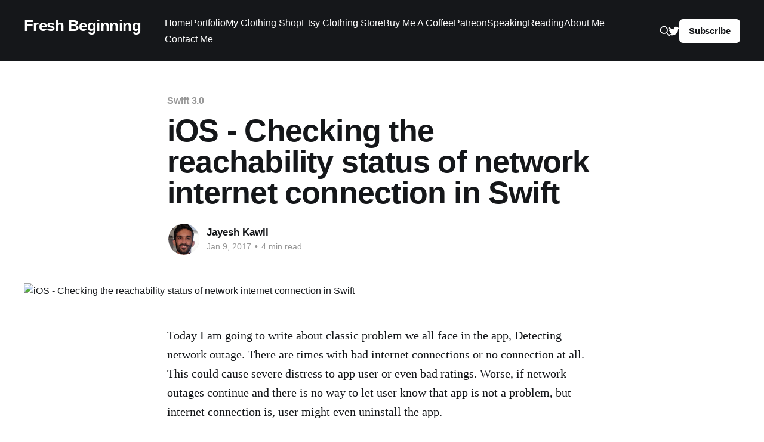

--- FILE ---
content_type: text/html; charset=utf-8
request_url: https://www.jayeshkawli.com/ios-checking-the-network-status-swift/
body_size: 9133
content:
<!DOCTYPE html>
<html lang="en">
<head>

    <title>Checking the reachability status of internet connection</title>
    <meta charset="utf-8" />
    <meta http-equiv="X-UA-Compatible" content="IE=edge" />
    <meta name="HandheldFriendly" content="True" />
    <meta name="viewport" content="width=device-width, initial-scale=1.0" />

    <link rel="stylesheet" type="text/css" href="/assets/built/screen.css?v=2eac2f59fc" />

    <meta name="description" content="How to check the reachability status of network connection in Swift. Use Existing API to check connection status on iOS Swift platforms." />
    <link rel="canonical" href="https://jayeshkawli.com/ios-checking-the-network-status-swift/" />
    <meta name="referrer" content="no-referrer-when-downgrade" />
    <link rel="amphtml" href="https://jayeshkawli.com/ios-checking-the-network-status-swift/amp/" />
    
    <meta property="og:site_name" content="Fresh Beginning" />
    <meta property="og:type" content="article" />
    <meta property="og:title" content="Checking the reachability status of internet connection" />
    <meta property="og:description" content="How to check the reachability status of network connection in Swift. Use Existing API to check connection status on iOS Swift platforms." />
    <meta property="og:url" content="https://jayeshkawli.com/ios-checking-the-network-status-swift/" />
    <meta property="og:image" content="https://code.oursky.com/wp-content/uploads/2016/07/903F4B0.jpg.png" />
    <meta property="article:published_time" content="2017-01-08T23:31:11.000Z" />
    <meta property="article:modified_time" content="2022-01-19T09:45:49.000Z" />
    <meta property="article:tag" content="Swift 3.0" />
    <meta property="article:tag" content="AFNetworking" />
    <meta property="article:tag" content="Internet Connection Status" />
    <meta property="article:tag" content="iOS" />
    <meta property="article:tag" content="Reachability" />
    <meta property="article:tag" content="Network Status" />
    <meta property="article:tag" content="Mobile" />
    <meta property="article:tag" content="Network" />
    <meta property="article:tag" content="Internet" />
    <meta property="article:tag" content="Offline" />
    
    <meta name="twitter:card" content="summary_large_image" />
    <meta name="twitter:title" content="Checking the reachability status of internet connection" />
    <meta name="twitter:description" content="How to check the reachability status of network connection in Swift. Use Existing API to check connection status on iOS Swift platforms." />
    <meta name="twitter:url" content="https://jayeshkawli.com/ios-checking-the-network-status-swift/" />
    <meta name="twitter:image" content="https://code.oursky.com/wp-content/uploads/2016/07/903F4B0.jpg.png" />
    <meta name="twitter:label1" content="Written by" />
    <meta name="twitter:data1" content="Jayesh Kawli" />
    <meta name="twitter:label2" content="Filed under" />
    <meta name="twitter:data2" content="Swift 3.0, AFNetworking, Internet Connection Status, iOS, Reachability, Network Status, Mobile, Network, Internet, Offline" />
    <meta name="twitter:site" content="@jayeshkawli" />
    
    <script type="application/ld+json">
{
    "@context": "https://schema.org",
    "@type": "Article",
    "publisher": {
        "@type": "Organization",
        "name": "Fresh Beginning",
        "url": "https://jayeshkawli.com/",
        "logo": {
            "@type": "ImageObject",
            "url": "https://jayeshkawli.com/favicon.ico",
            "width": 48,
            "height": 48
        }
    },
    "author": {
        "@type": "Person",
        "name": "Jayesh Kawli",
        "image": {
            "@type": "ImageObject",
            "url": "https://jayeshkawli.com/content/images/2023/04/Screenshot-2023-04-30-at-10.02.06-AM.png",
            "width": 604,
            "height": 700
        },
        "url": "https://jayeshkawli.com/author/jayesh/",
        "sameAs": [
            "http://www.jayeshkawli.com"
        ]
    },
    "headline": "Checking the reachability status of internet connection",
    "url": "https://jayeshkawli.com/ios-checking-the-network-status-swift/",
    "datePublished": "2017-01-08T23:31:11.000Z",
    "dateModified": "2022-01-19T09:45:49.000Z",
    "image": {
        "@type": "ImageObject",
        "url": "https://code.oursky.com/wp-content/uploads/2016/07/903F4B0.jpg.png"
    },
    "keywords": "Swift 3.0, AFNetworking, Internet Connection Status, iOS, Reachability, Network Status, Mobile, Network, Internet, Offline",
    "description": "Today I am going to write about classic problem we all face in the app, Detecting network outage. There are times with bad internet connections or no connection at all. This could cause severe distress to app user or even bad ratings. Worse, if network outages continue and there is no way to let user know that app is not a problem, but internet connection is, user might even uninstall the app.\n\n\nAlthough there are some improvement developer can add to make it better. For example, caching most fr",
    "mainEntityOfPage": "https://jayeshkawli.com/ios-checking-the-network-status-swift/"
}
    </script>

    <meta name="generator" content="Ghost 5.45" />
    <link rel="alternate" type="application/rss+xml" title="Fresh Beginning" href="https://jayeshkawli.com/rss/" />
    <script defer src="https://cdn.jsdelivr.net/ghost/portal@~2.29/umd/portal.min.js" data-i18n="false" data-ghost="https://jayeshkawli.com/" data-key="43d10481422403c89c34579794" data-api="https://jayeshkawli.com/ghost/api/content/" crossorigin="anonymous"></script><style id="gh-members-styles">.gh-post-upgrade-cta-content,
.gh-post-upgrade-cta {
    display: flex;
    flex-direction: column;
    align-items: center;
    font-family: -apple-system, BlinkMacSystemFont, 'Segoe UI', Roboto, Oxygen, Ubuntu, Cantarell, 'Open Sans', 'Helvetica Neue', sans-serif;
    text-align: center;
    width: 100%;
    color: #ffffff;
    font-size: 16px;
}

.gh-post-upgrade-cta-content {
    border-radius: 8px;
    padding: 40px 4vw;
}

.gh-post-upgrade-cta h2 {
    color: #ffffff;
    font-size: 28px;
    letter-spacing: -0.2px;
    margin: 0;
    padding: 0;
}

.gh-post-upgrade-cta p {
    margin: 20px 0 0;
    padding: 0;
}

.gh-post-upgrade-cta small {
    font-size: 16px;
    letter-spacing: -0.2px;
}

.gh-post-upgrade-cta a {
    color: #ffffff;
    cursor: pointer;
    font-weight: 500;
    box-shadow: none;
    text-decoration: underline;
}

.gh-post-upgrade-cta a:hover {
    color: #ffffff;
    opacity: 0.8;
    box-shadow: none;
    text-decoration: underline;
}

.gh-post-upgrade-cta a.gh-btn {
    display: block;
    background: #ffffff;
    text-decoration: none;
    margin: 28px 0 0;
    padding: 8px 18px;
    border-radius: 4px;
    font-size: 16px;
    font-weight: 600;
}

.gh-post-upgrade-cta a.gh-btn:hover {
    opacity: 0.92;
}</style>
    <script defer src="https://cdn.jsdelivr.net/ghost/sodo-search@~1.1/umd/sodo-search.min.js" data-key="43d10481422403c89c34579794" data-styles="https://cdn.jsdelivr.net/ghost/sodo-search@~1.1/umd/main.css" data-sodo-search="https://jayeshkawli.com/" crossorigin="anonymous"></script>
    
    <link href="https://jayeshkawli.com/webmentions/receive/" rel="webmention" />
    <script defer src="/public/cards.min.js?v=2eac2f59fc"></script>
    <link rel="stylesheet" type="text/css" href="/public/cards.min.css?v=2eac2f59fc">
    <script defer src="/public/member-attribution.min.js?v=2eac2f59fc"></script>
    <!-- Google tag (gtag.js) -->
<script async src="https://www.googletagmanager.com/gtag/js?id=G-L6RNFD6SZ4"></script>
<script>
  window.dataLayer = window.dataLayer || [];
  function gtag(){dataLayer.push(arguments);}
  gtag('js', new Date());

  gtag('config', 'G-L6RNFD6SZ4');
</script>


<!-- link tag -->
<link rel="stylesheet" href="https://cdnjs.cloudflare.com/ajax/libs/prism/1.29.0/themes/prism.min.css" />
<link rel="stylesheet" href="https://cdnjs.cloudflare.com/ajax/libs/prism/1.29.0/plugins/line-numbers/prism-line-numbers.min.css" />
<!-- site header -->
<link rel="stylesheet" href="https://cdnjs.cloudflare.com/ajax/libs/prism/1.29.0/plugins/toolbar/prism-toolbar.min.css" />
<style>:root {--ghost-accent-color: #15171A;}</style>

</head>
<body class="post-template tag-swift-3-0 tag-afnetworking tag-internet-connection-status tag-ios tag-reachability tag-network-status tag-mobile tag-network tag-internet tag-offline tag-hash-import-2023-04-27-21-00 has-cover">
<div class="viewport">

    <header id="gh-head" class="gh-head outer">
        <nav class="gh-head-inner inner">

            <div class="gh-head-brand">
                <a class="gh-head-logo no-image" href="https://jayeshkawli.com">
                        Fresh Beginning
                </a>
                <div class="gh-head-brand-wrapper">
                    <button class="gh-search" data-ghost-search><svg xmlns="http://www.w3.org/2000/svg" fill="none" viewBox="0 0 24 24" stroke="currentColor" stroke-width="2" width="20" height="20"><path stroke-linecap="round" stroke-linejoin="round" d="M21 21l-6-6m2-5a7 7 0 11-14 0 7 7 0 0114 0z"></path></svg></button>
                    <a class="gh-burger" role="button">
                        <div class="gh-burger-box">
                            <div class="gh-burger-inner"></div>
                        </div>
                    </a>
                </div>
            </div>
            <div class="gh-head-menu">
                <ul class="nav">
    <li class="nav-home"><a href="https://jayeshkawli.com/">Home</a></li>
    <li class="nav-portfolio"><a href="https://jayeshkawli.com/portfolio/">Portfolio</a></li>
    <li class="nav-my-clothing-shop"><a href="https://burnousstraatdesigns.com/">My Clothing Shop</a></li>
    <li class="nav-etsy-clothing-store"><a href="https://burnousstraatdesigns.etsy.com/">Etsy Clothing Store</a></li>
    <li class="nav-buy-me-a-coffee"><a href="https://www.buymeacoffee.com/jkawliA">Buy Me A Coffee</a></li>
    <li class="nav-patreon"><a href="https://www.patreon.com/jayeshkawli">Patreon</a></li>
    <li class="nav-speaking"><a href="https://jayeshkawli.com/tech-conferences-speaking/">Speaking</a></li>
    <li class="nav-reading"><a href="https://jayeshkawli.com/book-reading-record-2/">Reading</a></li>
    <li class="nav-about-me"><a href="https://jayeshkawli.com/about-me/">About Me</a></li>
    <li class="nav-contact-me"><a href="https://form.123formbuilder.com/6092023/form?ref=jayeshkawli.com">Contact Me</a></li>
</ul>

            </div>
            <div class="gh-head-actions">
                <button class="gh-search" data-ghost-search><svg xmlns="http://www.w3.org/2000/svg" fill="none" viewBox="0 0 24 24" stroke="currentColor" stroke-width="2" width="20" height="20"><path stroke-linecap="round" stroke-linejoin="round" d="M21 21l-6-6m2-5a7 7 0 11-14 0 7 7 0 0114 0z"></path></svg></button>
                <div class="gh-social">
                        <a class="gh-social-link gh-social-twitter" href="https://twitter.com/jayeshkawli" title="Twitter" target="_blank" rel="noopener"><svg class="icon" viewBox="0 0 24 24" xmlns="http://www.w3.org/2000/svg" fill="currentColor"><path d="M23.954 4.569c-.885.389-1.83.654-2.825.775 1.014-.611 1.794-1.574 2.163-2.723-.951.555-2.005.959-3.127 1.184-.896-.959-2.173-1.559-3.591-1.559-2.717 0-4.92 2.203-4.92 4.917 0 .39.045.765.127 1.124C7.691 8.094 4.066 6.13 1.64 3.161c-.427.722-.666 1.561-.666 2.475 0 1.71.87 3.213 2.188 4.096-.807-.026-1.566-.248-2.228-.616v.061c0 2.385 1.693 4.374 3.946 4.827-.413.111-.849.171-1.296.171-.314 0-.615-.03-.916-.086.631 1.953 2.445 3.377 4.604 3.417-1.68 1.319-3.809 2.105-6.102 2.105-.39 0-.779-.023-1.17-.067 2.189 1.394 4.768 2.209 7.557 2.209 9.054 0 13.999-7.496 13.999-13.986 0-.209 0-.42-.015-.63.961-.689 1.8-1.56 2.46-2.548l-.047-.02z"/></svg></a>
                </div>
                        <a class="gh-head-button" href="#/portal/signup" data-portal="signup">Subscribe</a>
            </div>
        </nav>
    </header>

    <div class="site-content">
        



<main id="site-main" class="site-main">
<article class="article post tag-swift-3-0 tag-afnetworking tag-internet-connection-status tag-ios tag-reachability tag-network-status tag-mobile tag-network tag-internet tag-offline tag-hash-import-2023-04-27-21-00 ">

    <header class="article-header gh-canvas">

        <div class="article-tag post-card-tags">
                <span class="post-card-primary-tag">
                    <a href="/tag/swift-3-0/">Swift 3.0</a>
                </span>
        </div>

        <h1 class="article-title">iOS - Checking the reachability status of network internet connection in Swift</h1>


        <div class="article-byline">
        <section class="article-byline-content">

            <ul class="author-list">
                <li class="author-list-item">
                    <a href="/author/jayesh/" class="author-avatar">
                        <img class="author-profile-image" src="/content/images/size/w100/2023/04/Screenshot-2023-04-30-at-10.02.06-AM.png" alt="Jayesh Kawli" />
                    </a>
                </li>
            </ul>

            <div class="article-byline-meta">
                <h4 class="author-name"><a href="/author/jayesh/">Jayesh Kawli</a></h4>
                <div class="byline-meta-content">
                    <time class="byline-meta-date" datetime="2017-01-09">Jan 9, 2017</time>
                        <span class="byline-reading-time"><span class="bull">&bull;</span> 4 min read</span>
                </div>
            </div>

        </section>
        </div>

            <figure class="article-image">
                <img
                    srcset="https://code.oursky.com/wp-content/uploads/2016/07/903F4B0.jpg.png 300w,
                            https://code.oursky.com/wp-content/uploads/2016/07/903F4B0.jpg.png 600w,
                            https://code.oursky.com/wp-content/uploads/2016/07/903F4B0.jpg.png 1000w,
                            https://code.oursky.com/wp-content/uploads/2016/07/903F4B0.jpg.png 2000w"
                    sizes="(min-width: 1400px) 1400px, 92vw"
                    src="https://code.oursky.com/wp-content/uploads/2016/07/903F4B0.jpg.png"
                    alt="iOS - Checking the reachability status of network internet connection in Swift"
                />
            </figure>

    </header>

    <section class="gh-content gh-canvas">
        <!--kg-card-begin: markdown--><p>Today I am going to write about classic problem we all face in the app, Detecting network outage. There are times with bad internet connections or no connection at all. This could cause severe distress to app user or even bad ratings. Worse, if network outages continue and there is no way to let user know that app is not a problem, but internet connection is, user might even uninstall the app.</p>
<p>Although there are some improvement developer can add to make it better. For example, caching most frequently accessed content or showing placeholder in case network connection is slow or lost. However, certain times high quality and time sensitive content comes from online resources and if the request fails, it is best to let user know of it. <em>(In both the cases going from online to offline and other way around)</em> In this case it is left to user how to deal with persisting network issue.</p>
<blockquote>
<p>I have used Apple's native <a href="https://developer.apple.com/library/content/samplecode/Reachability/Introduction/Intro.html?ref=jayeshkawli.com">Reachability</a> framework before. However, as I noticed this framework could very well detect the initial network state, but right after network changes it failes to consistently give me related notifications whether it went from on-off or other way around</p>
</blockquote>
<p>As a solution, I moved to using <a href="https://github.com/AFNetworking/AFNetworking/tree/4.0.0?ref=jayeshkawli.com">AFNetworking (4.0)</a>. This worked really well for me for my side projects. Let's see how it is done.</p>
<p>First off, you will have to create a <code>podfile</code> and add the <code>AFNetworking</code> dependency to it as follows.</p>
<pre>
<code class="language-ruby">
platform :ios, ‘8.0’
inhibit_all_warnings!
use_frameworks!

xcodeproj '&lt;your_project_name&gt;'

target '&lt;your_project_name&gt;' do
    pod 'AFNetworking', '~> 4.0'
end
</code>
</pre>
<blockquote>
<p>Please note that how I have used a greedy operator. Using which it will only use all the minor version of 4.0. However, it will not pull any of the next major versions (5.0, 6.0 and so on).</p>
</blockquote>
<p>When the app starts, you will have to start listening for your network reachability status change notifications. This is usually done in <code>AppDelegate</code> which lives for the lifetime of the app. It's better to keep that code inside the class that you know will outlive your application. It may be a singleton or <code>AppDelegate</code> is your choice which listens to network status change and posts notification as it gets toggled.</p>
<blockquote>
<p>Please note that I have used Swift 5.0 for this tutorial. Please let me know if you face any issues making it work for the future Swift versions</p>
</blockquote>
<p>First off import the <code>AFNetworking</code> module in concerned Swift file</p>
<pre>
<code class="language-swift">
import AFNetworking
</code>
</pre>
<p>Now add the following code which will emit the notification upon receiving network status change from <code>AFNetworkReachabilityManager</code></p>
<pre><code class="language-swift">
@main
class AppDelegate: UIResponder, UIApplicationDelegate {
    var window: UIWindow?
    var previousNetworkReachabilityStatus: AFNetworkReachabilityStatus = .unknown
    
    .....
    ...
    ..
    
    func application(_ application: UIApplication, didFinishLaunchingWithOptions launchOptions: [UIApplication.LaunchOptionsKey: Any]?) -> Bool {
        
        .....
        
        let networkReachabilityChangedNotification = NSNotification.Name("NetworkReachabilityChanged")

        let sharedReachabilityManager = AFNetworkReachabilityManager.shared()
        sharedReachabilityManager.startMonitoring()

        sharedReachabilityManager.setReachabilityStatusChange { status in
            let reachabilityStatus = AFStringFromNetworkReachabilityStatus(status)
            var reachableOrNot = ""

            switch status {
            case .reachableViaWWAN, .reachableViaWiFi:
                // Reachable.
                reachableOrNot = "Reachable"
            case .notReachable:
                // Not reachable.
                reachableOrNot = "Not Reachable"
            default:
                // Network status unknown
                reachableOrNot = "Unknown"
            }

            // Any class which has observer for this notification will be able to report loss or recovery of network connection

            if (status != self.previousNetworkReachabilityStatus) {
                NotificationCenter.default.post(name: networkReachabilityChangedNotification, object: nil, userInfo: [
                    "reachabilityStatus" : "Connection Status : \(reachabilityStatus)",
                    "reachableOrNot" : "Network Connection \(reachableOrNot)"
                ])
            }
            self.previousNetworkReachabilityStatus = status
        }
        
        ....
        ...               
    }
}



</code></pre>
<p>And you can add observers anywhere in your project to capture the network state change and take appropriate action on that screen,</p>
<pre>
<code class="language-swift">

override func viewDidLoad() {
    super.viewDidLoad()
    .....
    ...
    
    NotificationCenter.default.addObserver(self, selector: #selector(notificationReceived(notification:)), name: NSNotification.Name("NetworkReachabilityChanged"), object: nil)
}

@objc func notificationReceived(notification: Notification) {
    guard let userInfo = notification.userInfo else {
        return
    }
    
    print(userInfo["reachabilityStatus"]!)
    print(userInfo["reachableOrNot"]!)
}

</code>
</pre>
<p><strong>Let's see what the code above does.</strong></p>
<ol>
<li>We add an notification observer which listens for notification for the network connection status</li>
<li>We assume notification bundles the necessary metadata into <code>userInfo</code> We unwrap this info to get necessary details of network toggle</li>
<li>Once we get the required info, we log it in the console</li>
</ol>
<p>If you toggle between nework state, you will see a nice output like this in the console,</p>
<pre><code>Connection Status : Reachable via WiFi
Network Connection Reachable
Connection Status : Not Reachable
Network Connection Not Reachable

</code></pre>
<p>Below is a summary of what we are doing in the above code</p>
<ol>
<li>Start a network monitoring with singleton <code>AFNetworkReachabilityManager</code> object</li>
<li>Add the block <code>setReachabilityStatusChange</code> which will get called every time network status changes</li>
<li>Maintain and populate local variable which will enclose the metadata about current network status and will be sent over to respective observers upon network change</li>
<li>We use local variable <code>previousNetworkReachabilityStatus</code> to keep track of previous network status. We will send notification out only if current network status is different from the one previously observed</li>
<li>If the network state changes, we send a notification with respective <code>userInfo</code> metadata.</li>
<li>Assign current network state to <code>previousNetworkReachabilityStatus</code></li>
<li>Add the observer to related screen to capture the change in network state and trigger follow-up actions</li>
</ol>
<p>Now, let's go to an observer. Speaking of observer you need not add it to every <code>viewController</code> since that would mean lot of repetition. You may wish to put observer in one of the root view controller which can pass notification to other controllers which it owns.</p>
<blockquote>
<p>Instead of logging message to console, you can also display an error message to user, dim the background or disable certain controls in order to avoid user from doing unwanted activities while network is off.<br>
If proper care is not taken, doing certain online activities may cause an app to crash shifting blame from network to app</p>
</blockquote>
<p><em>This should be it as long as detecting network connection status change is concerned for an iOS app. I have used and I can assure this enough that this is pretty reliable API and you are safe to use it for production use. Let me know if you have any questions concerning this post or anything that related to mobile development. Happy to Help!</em></p>
<!--kg-card-end: markdown-->
    </section>

</article>
</main>





    <section class="footer-cta outer">

        <div class="inner" id="support-page">
        Please check out my <u><a class="support-link" href="https://www.patreon.com/jayeshkawli">Patreon</a></u> and <u><a class="support-link" href="https://www.buymeacoffee.com/jkawliA">BuyMeACoffee</a></u> pages too. 
        <br/>
        If you like my articles and want to keep me going on this journey, please consider donating on these platforms. 
        <br/>
        Your support in any form is much appreciated. 
        </div>

        <div class="support-buttons">
        <div id="buy-me-a-coffee">
        <a href="https://www.buymeacoffee.com/jkawliA"><img display="inline" src="https://jayeshkawli.com/content/images/2022/08/blue-button-1.png" alt="Buy me a coffee support"></a>
        </div>
        <br/>
        <div id="patreon">
        <a href="https://www.patreon.com/jayeshkawli"><img display="inline" src="https://jayeshkawli.com/content/images/2022/08/patreon_brand.png" alt="Patreon support"></a>
        </div>
        </div>

        <br/>

        <div class="inner">
            <h2 class="footer-cta-title">Sign up for more like this.</h2>
            <a class="footer-cta-button" href="#/portal" data-portal>
                <div class="footer-cta-input">Enter your email</div>
                <span>Subscribe</span>
            </a>
        </div>
    </section>



            <aside class="read-more-wrap outer">
                <div class="read-more inner">
                        
<article class="post-card post">

    <a class="post-card-image-link" href="/announcement-burnousstraat-designs-shop/">

        <img class="post-card-image"
            srcset="/content/images/size/w300/2024/03/Home-Page-Banner-1.png 300w,
                    /content/images/size/w600/2024/03/Home-Page-Banner-1.png 600w,
                    /content/images/size/w1000/2024/03/Home-Page-Banner-1.png 1000w,
                    /content/images/size/w2000/2024/03/Home-Page-Banner-1.png 2000w"
            sizes="(max-width: 1000px) 400px, 800px"
            src="/content/images/size/w600/2024/03/Home-Page-Banner-1.png"
            alt="Announcing my Clothing Shop - Burnousstraat Designs"
            loading="lazy"
        />


    </a>

    <div class="post-card-content">

        <a class="post-card-content-link" href="/announcement-burnousstraat-designs-shop/">
            <header class="post-card-header">
                <div class="post-card-tags">
                </div>
                <h2 class="post-card-title">
                    Announcing my Clothing Shop - Burnousstraat Designs
                </h2>
            </header>
                <div class="post-card-excerpt">Life is too short to wear boring clothes - Anonymous

Hey folks, this is going to be a slightly different post than usual. I've got some exciting news to share with you all – we've officially launched Burnousstraat Designs, your new go-to destination for one-of-a-kind and unique graphic apparel!

At Burnousstraat</div>
        </a>

        <footer class="post-card-meta">
            <time class="post-card-meta-date" datetime="2024-03-20">Mar 20, 2024</time>
                <span class="post-card-meta-length">2 min read</span>
        </footer>

    </div>

</article>
                        
<article class="post-card post">

    <a class="post-card-image-link" href="/using-rxswift-with-tableview-ios/">

        <img class="post-card-image"
            srcset="/content/images/size/w300/2023/10/Screenshot-2023-10-26-at-7.40.38-PM.png 300w,
                    /content/images/size/w600/2023/10/Screenshot-2023-10-26-at-7.40.38-PM.png 600w,
                    /content/images/size/w1000/2023/10/Screenshot-2023-10-26-at-7.40.38-PM.png 1000w,
                    /content/images/size/w2000/2023/10/Screenshot-2023-10-26-at-7.40.38-PM.png 2000w"
            sizes="(max-width: 1000px) 400px, 800px"
            src="/content/images/size/w600/2023/10/Screenshot-2023-10-26-at-7.40.38-PM.png"
            alt="Using RxSwift to Populate Data on UITableView (iOS and Swift)"
            loading="lazy"
        />


    </a>

    <div class="post-card-content">

        <a class="post-card-content-link" href="/using-rxswift-with-tableview-ios/">
            <header class="post-card-header">
                <div class="post-card-tags">
                </div>
                <h2 class="post-card-title">
                    Using RxSwift to Populate Data on UITableView (iOS and Swift)
                </h2>
            </header>
                <div class="post-card-excerpt">It's been a while since I posted. But better late than never. In today's blog post, I am going to write about how to use RxSwift to populate data in UITableView on iOS.

RxSwift is a library for composing asynchronous and event-based code by using observable sequences and functional style</div>
        </a>

        <footer class="post-card-meta">
            <time class="post-card-meta-date" datetime="2023-10-26">Oct 26, 2023</time>
                <span class="post-card-meta-length">6 min read</span>
        </footer>

    </div>

</article>
                        
<article class="post-card post">

    <a class="post-card-image-link" href="/swiftui-apply-custom-formatting-to-localized-strings/">

        <img class="post-card-image"
            srcset="/content/images/size/w300/2023/09/Screenshot-2023-09-27-at-6.41.35-PM.png 300w,
                    /content/images/size/w600/2023/09/Screenshot-2023-09-27-at-6.41.35-PM.png 600w,
                    /content/images/size/w1000/2023/09/Screenshot-2023-09-27-at-6.41.35-PM.png 1000w,
                    /content/images/size/w2000/2023/09/Screenshot-2023-09-27-at-6.41.35-PM.png 2000w"
            sizes="(max-width: 1000px) 400px, 800px"
            src="/content/images/size/w600/2023/09/Screenshot-2023-09-27-at-6.41.35-PM.png"
            alt="SwiftUI: Apply Custom Formatting to Localized Strings"
            loading="lazy"
        />


    </a>

    <div class="post-card-content">

        <a class="post-card-content-link" href="/swiftui-apply-custom-formatting-to-localized-strings/">
            <header class="post-card-header">
                <div class="post-card-tags">
                </div>
                <h2 class="post-card-title">
                    SwiftUI: Apply Custom Formatting to Localized Strings
                </h2>
            </header>
                <div class="post-card-excerpt">In today's post, I am going to touch on a niche area in SwiftUI designs and string formatting. This is about how to apply custom formatting to localizable strings. It sounds complicated, so let me explain it with an example,

Suppose I have a localizable string like this,

Going from</div>
        </a>

        <footer class="post-card-meta">
            <time class="post-card-meta-date" datetime="2023-09-27">Sep 27, 2023</time>
                <span class="post-card-meta-length">6 min read</span>
        </footer>

    </div>

</article>
                </div>
            </aside>



    </div>

    <footer class="site-footer outer">
        <div class="inner">
            <section class="copyright"><a href="https://jayeshkawli.com">Fresh Beginning</a> &copy; 2026</section>
            <nav class="site-footer-nav">
                
            </nav>
            <div><a href="https://ghost.org/" target="_blank" rel="noopener">Powered by Ghost</a></div>
        </div>
    </footer>

</div>


<script
    src="https://code.jquery.com/jquery-3.5.1.min.js"
    integrity="sha256-9/aliU8dGd2tb6OSsuzixeV4y/faTqgFtohetphbbj0="
    crossorigin="anonymous">
</script>
<script src="/assets/built/casper.js?v=2eac2f59fc"></script>
<script>
$(document).ready(function () {
    // Mobile Menu Trigger
    $('.gh-burger').click(function () {
        $('body').toggleClass('gh-head-open');
    });
    // FitVids - Makes video embeds responsive
    $(".gh-content").fitVids();
});
</script>

<!-- script tag -->

<script src="https://cdnjs.cloudflare.com/ajax/libs/prism/1.29.0/prism.min.js"></script>

<script src="https://cdnjs.cloudflare.com/ajax/libs/prism/1.29.0/prism.min.js"></script>
<script src="https://cdnjs.cloudflare.com/ajax/libs/prism/1.29.0/plugins/line-numbers/prism-line-numbers.min.js"></script>

<script type="text/javascript" src="https://cdnjs.cloudflare.com/ajax/libs/prism/1.29.0/plugins/toolbar/prism-toolbar.min.js"></script>
<script type="text/javascript" src="https://cdnjs.cloudflare.com/ajax/libs/prism/1.29.0/plugins/copy-to-clipboard/prism-copy-to-clipboard.min.js"></script>

<script type="text/javascript" src="https://cdnjs.cloudflare.com/ajax/libs/prism/9000.0.1/components/prism-swift.min.js"></script>
<script type="text/javascript" src="https://cdnjs.cloudflare.com/ajax/libs/prism/9000.0.1/components/prism-objectivec.min.js"></script>
<script type="text/javascript" src="https://cdnjs.cloudflare.com/ajax/libs/prism/9000.0.1/components/prism-python.min.js"></script>
<script type="text/javascript" src="https://cdnjs.cloudflare.com/ajax/libs/prism/9000.0.1/components/prism-bash.min.js"></script>

<script>
    
    window.addEventListener('DOMContentLoaded', (event) => {
        document.querySelectorAll('pre[class*=language-]').forEach(function (node) {
            node.classList.add('line-numbers');
        });
        Prism.highlightAll();
    });
    
    $(document).ready(function()
{
  $(".highlight").css("border","1px #000000");
  $('.highlight').mouseover(function (e) {
   $(".highlight").css("border","1px #00800");
  });
});
    
</script>

<style>


    #support-page {
        font-family: sans-serif;
        font-weight: 500;
        max-width: 75%;
        font-size: 1.2em;
        background-color:#F7B4B2;
        padding: 12px;
        border-radius: 25px;
    }
    .support-link {
    
    }
    #patreon {
        display:inline-block;
    }
    #buy-me-a-coffee {
    	display:inline-block;
    }
    .support-buttons {
		padding-top: 32px;
    }
    
    .general-image {
    
    }
    
    .general-video {
    	
    }
    
    .sponsored {
    
    }

    .highlight {
    display: inline-block;
    padding: 0 4px 2px 4px;
    border: 1px solid #546AFF !important;
    border-radius: 5px;
    background-color: #1A1721;
    margin-left: -5px;
}
</style>

</body>
</html>


--- FILE ---
content_type: text/css
request_url: https://www.jayeshkawli.com/public/cards.min.css?v=2eac2f59fc
body_size: 4375
content:
.kg-audio-card,.kg-audio-card *{box-sizing:border-box}.kg-audio-card{display:flex;width:100%;min-height:96px;border-radius:3px;box-shadow:inset 0 0 0 1px rgba(124,139,154,.25)}.kg-audio-card+.kg-audio-card{margin-top:1em}.kg-audio-thumbnail{display:flex;justify-content:center;align-items:center;width:80px;min-width:80px;margin:8px;background:0 0;object-fit:cover;aspect-ratio:1/1;border-radius:2px}.kg-audio-thumbnail.placeholder{background:var(--ghost-accent-color)}.kg-audio-thumbnail.placeholder svg{width:24px;height:24px;fill:#fff}.kg-audio-player-container{position:relative;display:flex;flex-direction:column;justify-content:space-between;width:100%;--seek-before-width:0%;--volume-before-width:100%;--buffered-width:0%}.kg-audio-title{width:100%;margin:8px 0 0;padding:8px 12px;border:0;font-family:inherit;font-size:1.15em;font-weight:700;line-height:1.15em;background:0 0}.kg-audio-player{display:flex;flex-grow:1;align-items:center;padding:8px 12px}.kg-audio-current-time,.kg-audio-time{font-family:inherit;font-size:.85em;font-weight:500;line-height:1.4em;white-space:nowrap}.kg-audio-current-time{min-width:38px;padding:0 4px}.kg-audio-time{width:56px;color:#ababab}.kg-audio-duration{padding:0 4px}.kg-audio-pause-icon,.kg-audio-play-icon{position:relative;bottom:1px;padding:0 4px 0 0;font-size:0;background:0 0}.kg-audio-hide{display:none!important}.kg-audio-pause-icon svg,.kg-audio-play-icon svg{width:14px;height:14px;fill:currentColor}.kg-audio-seek-slider{flex-grow:1;margin:0 4px}@media (max-width:640px){.kg-audio-seek-slider{display:none}}.kg-audio-playback-rate{min-width:37px;padding:0 4px;font-family:inherit;font-size:.85em;font-weight:600;line-height:1.4em;text-align:left;background:0 0;white-space:nowrap}@media (max-width:640px){.kg-audio-playback-rate{padding-left:8px}}.kg-audio-mute-icon,.kg-audio-unmute-icon{position:relative;bottom:-1px;padding:0 4px;font-size:0;background:0 0}@media (max-width:640px){.kg-audio-mute-icon,.kg-audio-unmute-icon{margin-left:auto}}.kg-audio-mute-icon svg,.kg-audio-unmute-icon svg{width:16px;height:16px;fill:currentColor}.kg-audio-volume-slider{width:80px}@media (max-width:400px){.kg-audio-volume-slider{display:none}}.kg-audio-seek-slider::before,.kg-audio-volume-slider::before{content:"";position:absolute;left:0;width:var(--seek-before-width)!important;height:4px;cursor:pointer;background-color:currentColor;border-radius:2px}.kg-audio-volume-slider::before{width:var(--volume-before-width)!important}.kg-audio-player-container input[type=range]{position:relative;-webkit-appearance:none;background:0 0;height:auto;padding:0;border:0}.kg-audio-player-container input[type=range]:focus,.kg-video-card input[type=range]:focus{outline:0}.kg-audio-player-container input[type=range]::-webkit-slider-thumb{-webkit-appearance:none}.kg-audio-player-container button,.kg-video-card button{display:flex;align-items:center;border:0;cursor:pointer}.kg-audio-player-container input[type=range]::-webkit-slider-runnable-track{width:100%;height:4px;cursor:pointer;background:rgba(124,139,154,.25);border-radius:2px}.kg-audio-player-container input[type=range]::-webkit-slider-thumb{position:relative;box-sizing:content-box;width:13px;height:13px;margin:-5px 0 0;border:0;cursor:pointer;background:#fff;border-radius:50%;box-shadow:0 0 0 1px rgba(0,0,0,.08),0 1px 4px rgba(0,0,0,.24)}.kg-audio-player-container input[type=range]:active::-webkit-slider-thumb{transform:scale(1.2)}.kg-audio-player-container input[type=range]::-moz-range-track{width:100%;height:4px;cursor:pointer;background:rgba(124,139,154,.25);border-radius:2px}.kg-audio-player-container input[type=range]::-moz-range-progress{background:currentColor;border-radius:2px}.kg-audio-player-container input[type=range]::-moz-range-thumb{box-sizing:content-box;width:13px;height:13px;border:0;cursor:pointer;background:#fff;border-radius:50%;box-shadow:0 0 0 1px rgba(0,0,0,.08),0 1px 4px rgba(0,0,0,.24)}.kg-audio-player-container input[type=range]:active::-moz-range-thumb{transform:scale(1.2)}.kg-audio-player-container input[type=range]::-ms-track{width:100%;height:3px;border:solid transparent;color:transparent;cursor:pointer;background:0 0}.kg-audio-player-container input[type=range]::-ms-fill-lower{background:#fff}.kg-audio-player-container input[type=range]::-ms-fill-upper{background:currentColor}.kg-audio-player-container input[type=range]::-ms-thumb{box-sizing:content-box;width:13px;height:13px;border:0;cursor:pointer;background:#fff;border-radius:50%;box-shadow:0 0 0 1px rgba(0,0,0,.08),0 1px 4px rgba(0,0,0,.24)}.kg-audio-player-container input[type=range]:active::-ms-thumb{transform:scale(1.2)}.kg-blockquote-alt{font-size:1.5em;font-style:italic;line-height:1.7em;text-align:center;padding:0 2.5em}@media (max-width:800px){.kg-blockquote-alt{font-size:1.4em;padding-left:2em;padding-right:2em}}@media (max-width:600px){.kg-blockquote-alt{font-size:1.2em;padding-left:1.75em;padding-right:1.75em}}.kg-bookmark-card,.kg-bookmark-card *{box-sizing:border-box}.kg-bookmark-card,.kg-bookmark-publisher{position:relative;width:100%}.kg-bookmark-card a.kg-bookmark-container,.kg-bookmark-card a.kg-bookmark-container:hover{display:flex;text-decoration:none;border-radius:3px;border:1px solid rgb(124 139 154/25%);overflow:hidden;color:inherit}.kg-bookmark-content{display:flex;flex-direction:column;flex-grow:1;flex-basis:100%;align-items:flex-start;justify-content:flex-start;padding:20px;overflow:hidden}.kg-bookmark-title{font-size:1.5rem;line-height:1.4em;font-weight:600}.kg-bookmark-description{display:-webkit-box;font-size:1.4rem;line-height:1.5em;margin-top:3px;font-weight:400;max-height:44px;overflow-y:hidden;opacity:.7;-webkit-line-clamp:2;-webkit-box-orient:vertical}.kg-bookmark-metadata{display:flex;align-items:center;margin-top:22px;width:100%;font-size:1.4rem;font-weight:500;white-space:nowrap}.kg-bookmark-metadata>:not(img){opacity:.7}.kg-bookmark-icon{width:20px;height:20px;margin-right:6px}.kg-bookmark-author{display:inline}.kg-bookmark-publisher{text-overflow:ellipsis;overflow:hidden;max-width:240px;white-space:nowrap;display:block;line-height:1.65em}.kg-bookmark-metadata>span:nth-of-type(2){font-weight:400}.kg-bookmark-metadata>span:nth-of-type(2):before{content:"•";margin:0 6px}.kg-bookmark-metadata>span:last-of-type{overflow:hidden;text-overflow:ellipsis}.kg-bookmark-thumbnail{position:relative;flex-grow:1;min-width:33%}.kg-bookmark-thumbnail img{width:100%;height:100%;object-fit:cover;position:absolute;top:0;left:0;border-radius:0 2px 2px 0}.kg-button-card,.kg-button-card *{box-sizing:border-box}.kg-button-card,.kg-button-card a.kg-btn{display:flex;position:static;align-items:center}.kg-button-card{width:100%;justify-content:center}.kg-button-card.kg-align-left{justify-content:flex-start}.kg-button-card a.kg-btn{padding:0 1.2em;height:2.4em;line-height:1em;font-family:-apple-system,BlinkMacSystemFont,"Segoe UI","Roboto","Oxygen","Ubuntu","Cantarell","Fira Sans","Droid Sans","Helvetica Neue",sans-serif;font-size:.95em;font-weight:600;text-decoration:none;border-radius:5px;transition:opacity .2s ease-in-out}.kg-button-card a.kg-btn:hover{opacity:.85}.kg-button-card a.kg-btn-accent{background-color:var(--ghost-accent-color);color:#fff}.kg-callout-card,.kg-callout-card *{box-sizing:border-box}.kg-callout-card{display:flex;padding:1.2em 1.6em;border-radius:3px}.kg-callout-card-grey{background:rgba(124,139,154,.13)}.kg-callout-card-white{background:0 0;box-shadow:inset 0 0 0 1px rgba(124,139,154,.25)}.kg-callout-card-blue{background:rgba(33,172,232,.12)}.kg-callout-card-green{background:rgba(52,183,67,.12)}.kg-callout-card-yellow{background:rgba(240,165,15,.13)}.kg-callout-card-red{background:rgba(209,46,46,.11)}.kg-callout-card-pink{background:rgba(225,71,174,.11)}.kg-callout-card-purple{background:rgba(135,85,236,.12)}.kg-callout-card-accent{background:var(--ghost-accent-color);color:#fff}.kg-callout-card.kg-callout-card-accent a{color:#fff;text-decoration:underline}.kg-callout-card div.kg-callout-emoji{padding-right:.8em;line-height:1.25em;font-size:1.15em}.kg-callout-card div.kg-callout-text{font-size:.95em;line-height:1.5em}.kg-callout-card+.kg-callout-card{margin-top:1em}.kg-file-card,.kg-file-card *{box-sizing:border-box}.kg-file-card{display:flex}.kg-file-card a.kg-file-card-container{display:flex;align-items:stretch;justify-content:space-between;color:inherit;padding:6px;min-height:92px;border:1px solid rgb(124 139 154/25%);border-radius:3px;transition:all ease-in-out .35s;text-decoration:none;width:100%}.kg-file-card a.kg-file-card-container:hover{border:1px solid rgb(124 139 154/35%)}.kg-file-card-contents{display:flex;flex-direction:column;justify-content:space-between;margin:4px 8px;width:100%}.kg-file-card-title{font-size:1.15em;font-weight:700;line-height:1.3em}.kg-file-card-caption{font-size:.95em;line-height:1.3em;opacity:.6}.kg-file-card-title+.kg-file-card-caption{margin-top:-3px}.kg-file-card-metadata{display:inline;font-size:.825em;line-height:1.3em;margin-top:2px}.kg-file-card-filename{display:inline;font-weight:500}.kg-file-card-filesize{display:inline-block;font-size:.925em;opacity:.6}.kg-file-card-filesize:before{display:inline-block;content:"•";margin-right:4px}.kg-file-card-icon{position:relative;display:flex;align-items:center;justify-content:center;width:80px;min-width:80px;height:100%}.kg-file-card-icon:before{position:absolute;display:block;content:"";top:0;left:0;right:0;bottom:0;background:currentColor;opacity:.06;transition:opacity ease-in-out .35s;border-radius:2px}.kg-file-card a.kg-file-card-container:hover .kg-file-card-icon:before{opacity:.08}.kg-file-card-icon svg{width:24px;height:24px;color:var(--ghost-accent-color)}.kg-file-card-medium a.kg-file-card-container{min-height:72px}.kg-file-card-medium .kg-file-card-caption{opacity:1;font-weight:500}.kg-file-card-small a.kg-file-card-container{align-items:center;min-height:52px}.kg-file-card-small .kg-file-card-metadata{font-size:1em;margin-top:0}.kg-file-card-small .kg-file-card-icon svg{width:20px;height:20px}.kg-file-card+.kg-file-card{margin-top:1em}.kg-gallery-card,.kg-gallery-card *{box-sizing:border-box}.kg-gallery-card,.kg-image-card{--gap:1.2rem}.kg-gallery-card:not(.kg-card-hascaption)+.kg-gallery-card,.kg-gallery-card:not(.kg-card-hascaption)+.kg-image-card,.kg-image-card:not(.kg-card-hascaption)+.kg-gallery-card,.kg-image-card:not(.kg-card-hascaption)+.kg-image-card{margin-top:var(--gap)}.kg-gallery-container{position:relative}.kg-gallery-row{display:flex;flex-direction:row;justify-content:center}.kg-gallery-image img{display:block;margin:0;width:100%;height:100%}.kg-gallery-row:not(:first-of-type){margin:var(--gap)0 0}.kg-gallery-image:not(:first-of-type){margin:0 0 0 var(--gap)}@media (max-width:600px){.kg-gallery-card,.kg-image-card{--gap:0.6rem}}.kg-header-card,.kg-header-card *{box-sizing:border-box}.kg-header-card{padding:12vmin 4em;min-height:60vh;display:flex;flex-direction:column;align-items:center;justify-content:center;text-align:center}.kg-header-card.kg-size-small{padding-top:14vmin;padding-bottom:14vmin;min-height:40vh}.kg-header-card.kg-size-large{padding-top:18vmin;padding-bottom:18vmin;min-height:80vh}.kg-header-card.kg-align-left{text-align:left;align-items:flex-start}.kg-header-card.kg-style-dark{background:#151515;color:#fff}.kg-header-card.kg-style-light{background-color:#fafafa}.kg-header-card.kg-style-accent{background-color:var(--ghost-accent-color)}.kg-header-card.kg-style-image{position:relative;background-color:#e7e7e7;background-size:cover;background-position:center}.kg-header-card.kg-style-image::before{position:absolute;display:block;content:"";top:0;right:0;bottom:0;left:0;background:linear-gradient(0deg,transparent,rgba(0,0,0,.2))}.kg-header-card h2.kg-header-card-header{font-size:5em;font-weight:700;line-height:1.1em;letter-spacing:-.01em;margin:0}.kg-header-card h2.kg-header-card-header strong{font-weight:800}.kg-header-card.kg-size-small h2.kg-header-card-header{font-size:4em}.kg-header-card.kg-size-large h2.kg-header-card-header{font-size:6em}.kg-header-card h3.kg-header-card-subheader{font-size:1.5em;font-weight:500;line-height:1.4em;margin:0;max-width:40em}.kg-header-card h2+h3.kg-header-card-subheader{margin:.35em 0 0}.kg-header-card h3.kg-header-card-subheader strong{font-weight:600}.kg-header-card.kg-size-small h3.kg-header-card-subheader{font-size:1.25em}.kg-header-card.kg-size-large h3.kg-header-card-subheader{font-size:1.75em}.kg-header-card:not(.kg-style-light) h2.kg-header-card-header,.kg-header-card:not(.kg-style-light) h3.kg-header-card-subheader{color:#fff}.kg-header-card.kg-style-accent h3.kg-header-card-subheader,.kg-header-card.kg-style-image h3.kg-header-card-subheader,.kg-product-card-rating-active.kg-product-card-rating-star svg{opacity:1}.kg-header-card.kg-style-image a.kg-header-card-button,.kg-header-card.kg-style-image h2.kg-header-card-header,.kg-header-card.kg-style-image h3.kg-header-card-subheader{z-index:999}.kg-header-card h2.kg-header-card-header a,.kg-header-card h3.kg-header-card-subheader a{color:var(--ghost-accent-color)}.kg-header-card.kg-style-accent h2.kg-header-card-header a,.kg-header-card.kg-style-accent h3.kg-header-card-subheader a,.kg-header-card.kg-style-image h2.kg-header-card-header a,.kg-header-card.kg-style-image h3.kg-header-card-subheader a{color:#fff}.kg-header-card a.kg-header-card-button{display:flex;position:static;align-items:center;fill:#fff;background:#fff;border-radius:3px;outline:0;font-family:-apple-system,BlinkMacSystemFont,"Segoe UI","Roboto","Oxygen","Ubuntu","Cantarell","Fira Sans","Droid Sans","Helvetica Neue",sans-serif;font-size:1.05em;font-weight:600;line-height:1em;text-align:center;text-decoration:none;letter-spacing:.2px;white-space:nowrap;text-overflow:ellipsis;color:#151515;height:2.7em;padding:0 1.2em;transition:opacity .2s ease}.kg-header-card h2+a.kg-header-card-button,.kg-header-card h3+a.kg-header-card-button{margin:1.75em 0 0}.kg-header-card a.kg-header-card-button:hover{opacity:.85}.kg-header-card.kg-size-large a.kg-header-card-button{font-size:1.1em;height:2.9em}.kg-header-card.kg-size-large h2+a.kg-header-card-button,.kg-header-card.kg-size-large h3+a.kg-header-card-button{margin-top:2em}.kg-header-card.kg-size-small a.kg-header-card-button{height:2.4em;font-size:1em}.kg-header-card.kg-size-small h2+a.kg-header-card-button,.kg-header-card.kg-size-small h3+a.kg-header-card-button{margin-top:1.5em}.kg-header-card.kg-style-dark a.kg-header-card-button,.kg-header-card.kg-style-image a.kg-header-card-button{background:#fff;color:#151515}.kg-header-card.kg-style-light a.kg-header-card-button{background:var(--ghost-accent-color);color:#fff}.kg-header-card.kg-style-accent a.kg-header-card-button{background:#fff;color:#151515}@media (max-width:640px){.kg-header-card{padding-left:1em;padding-right:1em}.kg-header-card h2.kg-header-card-header{font-size:3.5em}.kg-header-card.kg-size-large h2.kg-header-card-header{font-size:4em}.kg-header-card.kg-size-small h2.kg-header-card-header{font-size:3em}.kg-header-card h3.kg-header-card-subheader{font-size:1.25em}.kg-header-card.kg-size-large h3.kg-header-card-subheader{font-size:1.5em}.kg-header-card.kg-size-small h3.kg-header-card-subheader{font-size:1em}}.kg-nft-card,.kg-nft-card *{box-sizing:border-box}.kg-nft-card{display:flex;flex-direction:column;align-items:center;width:100%;margin-left:auto;margin-right:auto}.kg-nft-card a.kg-nft-card-container{position:static;display:flex;flex:auto;flex-direction:column;text-decoration:none;font-family:-apple-system,BlinkMacSystemFont,"avenir next",avenir,"helvetica neue",helvetica,ubuntu,roboto,noto,"segoe ui",arial,sans-serif;font-size:14px;font-weight:400;box-shadow:0 2px 6px -2px rgb(0 0 0/10%),0 0 1px rgb(0 0 0/40%);width:100%;max-width:512px;color:#222;background:#fff;border-radius:5px;transition:none}.kg-nft-card *{position:static}.kg-nft-metadata{padding:20px;width:100%}.kg-nft-image{border-radius:5px 5px 0 0;width:100%}.kg-nft-header{display:flex;justify-content:space-between;align-items:flex-start;gap:20px}.kg-nft-header h4.kg-nft-title{font-family:inherit;font-size:19px;font-weight:700;line-height:1.3em;min-width:unset;max-width:unset;margin:0;color:#222}.kg-nft-opensea-logo{margin-top:2px;width:100px;object-fit:scale-down}.kg-nft-card p.kg-nft-description,.kg-nft-creator{font-family:inherit;line-height:1.4em;margin:4px 0 0;color:#ababab}.kg-nft-creator span{font-weight:500;color:#222}.kg-nft-card p.kg-nft-description{font-size:14px;margin:20px 0 0;color:#222}.kg-product-card,.kg-product-card *{box-sizing:border-box}.kg-product-card{display:flex;align-items:center;flex-direction:column;width:100%}.kg-product-card-container{display:grid;grid-template-columns:auto min-content;align-items:center;grid-row-gap:16px;background:0 0;max-width:550px;padding:20px;width:100%;border-radius:5px;box-shadow:inset 0 0 0 1px rgb(124 139 154/25%)}.kg-product-card-image{grid-column:1/3;justify-self:center}.kg-product-card-title-container{grid-column:1/2}.kg-product-card h4.kg-product-card-title{font-family:-apple-system,BlinkMacSystemFont,"Segoe UI","Roboto","Oxygen","Ubuntu","Cantarell","Fira Sans","Droid Sans","Helvetica Neue",sans-serif;text-decoration:none;font-weight:700;font-size:1.4em;margin-top:0;margin-bottom:0;line-height:1.15em}.kg-product-card-description{grid-column:1/3}.kg-product-card .kg-product-card-description ol,.kg-product-card .kg-product-card-description p,.kg-product-card .kg-product-card-description ul{font-family:-apple-system,BlinkMacSystemFont,"Segoe UI","Roboto","Oxygen","Ubuntu","Cantarell","Fira Sans","Droid Sans","Helvetica Neue",sans-serif;font-size:.95em;line-height:1.5em;opacity:.7;margin-bottom:0}.kg-product-card .kg-product-card-description p:first-of-type{margin-top:-4px}.kg-product-card .kg-product-card-description ol,.kg-product-card .kg-product-card-description p:not(:first-of-type),.kg-product-card .kg-product-card-description ul{margin-top:.95em}.kg-product-card .kg-product-card-description li+li,.kg-toggle-card li+li{margin-top:.5em}.kg-product-card-rating{display:flex;align-items:center;grid-column:2/3;align-self:start;justify-self:end;padding-left:16px}@media (max-width:400px){.kg-product-card-title-container{grid-column:1/3}.kg-product-card-rating{grid-column:1/3;justify-self:start;margin-top:-15px;padding-left:0}}.kg-product-card-rating-star{height:28px;width:20px}.kg-product-card-rating-star svg{width:16px;height:16px;fill:currentColor;opacity:.15}.kg-product-card a.kg-product-card-button{justify-content:center;grid-column:1/3;display:flex;position:static;align-items:center;font-family:-apple-system,BlinkMacSystemFont,"Segoe UI","Roboto","Oxygen","Ubuntu","Cantarell","Fira Sans","Droid Sans","Helvetica Neue",sans-serif;font-size:.95em;font-weight:600;line-height:1em;text-decoration:none;width:100%;height:2.4em;border-radius:5px;padding:0 1.2em;transition:opacity .2s ease-in-out}.kg-product-card a.kg-product-card-btn-accent{background-color:var(--ghost-accent-color);color:#fff}.kg-toggle-card,.kg-toggle-card *{box-sizing:border-box}.kg-toggle-card{background:0 0;box-shadow:inset 0 0 0 1px rgba(124,139,154,.25);border-radius:4px;padding:1.2em}.kg-toggle-card[data-kg-toggle-state=close] .kg-toggle-content{height:0;overflow:hidden;transition:opacity .5s ease,top .35s ease;opacity:0;top:-.5em;position:relative}.kg-toggle-content{height:auto;opacity:1;transition:opacity 1s ease,top .35s ease;top:0;position:relative}.kg-toggle-card[data-kg-toggle-state=close] svg{transform:unset}.kg-toggle-heading{cursor:pointer;display:flex;justify-content:space-between;align-items:flex-start}.kg-toggle-card h4.kg-toggle-heading-text{font-size:1.15em;font-weight:700;line-height:1.3em;margin-top:0;margin-bottom:0}.kg-toggle-content p:first-of-type{margin-top:.5em}.kg-toggle-card .kg-toggle-content ol,.kg-toggle-card .kg-toggle-content p,.kg-toggle-card .kg-toggle-content ul{font-size:.95em;line-height:1.5em;margin-top:.95em;margin-bottom:0}.kg-toggle-card-icon{height:24px;width:24px;display:flex;justify-content:center;align-items:center;margin-left:1em;background:0 0;border:0}.kg-toggle-heading svg{width:14px;color:rgba(124,139,154,.5);transition:all .3s;transform:rotate(-180deg)}.kg-toggle-heading path{fill:none;stroke:currentcolor;stroke-linecap:round;stroke-linejoin:round;stroke-width:1.5;fill-rule:evenodd}.kg-toggle-card+.kg-toggle-card{margin-top:1em}.kg-video-card,.kg-video-card *{box-sizing:border-box}.kg-video-card{position:relative;--seek-before-width:0%;--volume-before-width:100%;--buffered-width:0%}.kg-video-card video{display:block;max-width:100%;height:auto}.kg-video-container{position:relative;display:flex;flex-direction:column;align-items:center}.kg-video-large-play-icon,.kg-video-overlay{display:flex;justify-content:center;align-items:center;transition:opacity .2s ease-in-out}.kg-video-overlay{position:absolute;top:0;right:0;bottom:0;left:0;background-image:linear-gradient(180deg,rgba(0,0,0,.3)0,transparent 70%,transparent 100%);z-index:999}.kg-video-large-play-icon{width:72px;height:72px;padding:0;background:rgba(0,0,0,.5);border-radius:50%}.kg-video-large-play-icon svg{width:20px;height:auto;margin-left:2px;fill:#fff}.kg-video-player-container{position:absolute;bottom:0;width:100%;height:80px;background:linear-gradient(transparent,rgba(0,0,0,.5));z-index:999;transition:opacity .2s ease-in-out}.kg-video-player{position:absolute;bottom:0;display:flex;align-items:center;width:100%;z-index:9999;padding:12px 16px}.kg-video-current-time,.kg-video-time{font-family:inherit;font-size:.85em;font-weight:500;line-height:1.4em;white-space:nowrap}.kg-video-current-time{min-width:38px;padding:0 4px;color:#fff}.kg-video-time{color:rgba(255,255,255,.6)}.kg-video-duration{padding:0 4px}.kg-video-pause-icon,.kg-video-play-icon{position:relative;padding:0 4px 0 0;font-size:0;background:0 0}.kg-video-hide{display:none!important}.kg-video-hide-animated{opacity:0!important;transition:opacity .2s ease-in-out;cursor:initial}.kg-video-pause-icon svg,.kg-video-play-icon svg{width:14px;height:14px;fill:#fff}.kg-video-seek-slider{flex-grow:1;margin:0 4px}@media (max-width:520px){.kg-video-seek-slider{display:none}}.kg-video-playback-rate{min-width:37px;padding:0 4px;color:#fff;font-family:inherit;font-size:.85em;font-weight:600;line-height:1.4em;text-align:left;background:0 0;white-space:nowrap}@media (max-width:520px){.kg-video-playback-rate{padding-left:8px}}.kg-video-mute-icon,.kg-video-unmute-icon{position:relative;bottom:-1px;padding:0 4px;font-size:0;background:0 0}@media (max-width:520px){.kg-video-mute-icon,.kg-video-unmute-icon{margin-left:auto}}.kg-video-mute-icon svg,.kg-video-unmute-icon svg{width:16px;height:16px;fill:#fff}.kg-video-volume-slider{width:80px}@media (max-width:300px){.kg-video-volume-slider{display:none}}.kg-video-seek-slider::before,.kg-video-volume-slider::before{content:"";position:absolute;left:0;width:var(--seek-before-width)!important;height:4px;cursor:pointer;background-color:#ebeef0;border-radius:2px}.kg-video-volume-slider::before{width:var(--volume-before-width)!important}.kg-video-card input[type=range]{position:relative;-webkit-appearance:none;background:0 0;height:auto;padding:0;border:0}.kg-video-card input[type=range]::-webkit-slider-thumb{-webkit-appearance:none}.kg-video-card input[type=range]::-webkit-slider-runnable-track{width:100%;height:4px;cursor:pointer;background:rgba(255,255,255,.2);border-radius:2px}.kg-video-card input[type=range]::-webkit-slider-thumb{position:relative;box-sizing:content-box;width:13px;height:13px;margin:-5px 0 0;border:0;cursor:pointer;background:#fff;border-radius:50%;box-shadow:0 0 0 1px rgba(0,0,0,.08),0 1px 4px rgba(0,0,0,.24)}.kg-video-card input[type=range]:active::-webkit-slider-thumb{transform:scale(1.2)}.kg-video-card input[type=range]::-moz-range-track{width:100%;height:4px;cursor:pointer;background:rgba(255,255,255,.2);border-radius:2px}.kg-video-card input[type=range]::-moz-range-progress{background:#ebeef0;border-radius:2px}.kg-video-card input[type=range]::-moz-range-thumb{box-sizing:content-box;width:13px;height:13px;border:0;cursor:pointer;background:#fff;border-radius:50%;box-shadow:0 0 0 1px rgba(0,0,0,.08),0 1px 4px rgba(0,0,0,.24)}.kg-video-card input[type=range]:active::-moz-range-thumb{transform:scale(1.2)}.kg-video-card input[type=range]::-ms-track{width:100%;height:3px;border:solid transparent;color:transparent;cursor:pointer;background:0 0}.kg-video-card input[type=range]::-ms-fill-lower{background:#fff}.kg-video-card input[type=range]::-ms-fill-upper{background:#ebeef0}.kg-video-card input[type=range]::-ms-thumb{box-sizing:content-box;width:13px;height:13px;border:0;cursor:pointer;background:#fff;border-radius:50%;box-shadow:0 0 0 1px rgba(0,0,0,.08),0 1px 4px rgba(0,0,0,.24)}.kg-video-card input[type=range]:active::-ms-thumb{transform:scale(1.2)}

--- FILE ---
content_type: application/javascript; charset=utf-8
request_url: https://cdn.jsdelivr.net/ghost/portal@~2.29/umd/portal.min.js
body_size: 162584
content:
(function(){"use strict";try{if(typeof document<"u"){var t=document.createElement("style");t.appendChild(document.createTextNode(".gh-portal-account-header{display:flex;flex-direction:column;align-items:center;margin:0 0 32px}.gh-portal-account-header .gh-portal-avatar{margin:6px 0 8px!important}.gh-portal-account-data{margin-bottom:40px}footer.gh-portal-account-footer{display:flex}.gh-portal-account-footer.paid{margin-top:12px}.gh-portal-account-footermenu{display:flex;align-items:center;list-style:none;padding:0;margin:0}.gh-portal-account-footerright{display:flex;flex-grow:1;align-items:center;justify-content:flex-end}.gh-portal-account-footermenu li{margin-right:16px}.gh-portal-account-footermenu li:last-of-type{margin-right:0}.gh-portal-freeaccount-newsletter{display:flex;align-items:center;justify-content:space-between;margin-top:24px}.gh-portal-freeaccount-newsletter .label{display:flex;flex-direction:column;flex-grow:1}.gh-portal-free-ctatext{margin-top:-12px}.gh-portal-cancelcontinue-container{margin:24px 0 32px}.gh-portal-list-detail .gh-portal-email-notice{display:flex;align-items:center;gap:5px;margin-top:6px;color:var(--red);font-weight:500;font-size:1.25rem;letter-spacing:.2px}.gh-portal-email-notice-icon{width:20px;height:20px}.gh-portal-billing-button-loader{width:32px;height:32px;margin-right:-3px;opacity:.6}.gh-portal-product-icon{width:52px;margin-right:12px;border-radius:2px}.gh-portal-account-discountcontainer{position:relative;display:flex;align-items:center}.gh-portal-account-old-price{text-decoration:line-through;color:var(--grey9)!important}.gh-portal-account-tagicon{width:16px;height:16px;color:var(--brandcolor);margin-right:5px;z-index:999}@media (max-width: 390px){.gh-portal-account-footer{padding:0!important}}@media (max-width: 340px){.gh-portal-account-footer{padding:0!important;flex-wrap:wrap;gap:12px}.gh-portal-account-footer .gh-portal-account-footerright{justify-content:flex-start}}.gh-email-suppressed-page-title{margin-bottom:14px}.gh-email-suppressed-page-icon{display:block;width:38px;height:38px;margin:0 auto 18px}.gh-email-suppressed-page-text{padding:0 14px;text-align:center;color:var(--grey6)}.gh-email-faq-footer-text{color:var(--grey8)}.gh-portal-list-detail.email-newsletter .gh-email-faq-page-button{display:block;margin-top:3px}.accountEmail .gh-email-faq-page-button{margin-left:4px}.emailReceivingFAQ .gh-portal-btn-back,.emailReceivingFAQ .gh-portal-btn-back:hover{left:calc(6vmin - 14px)}.emailReceivingFAQ .gh-portal-closeicon-container{right:calc(6vmin - 20px)}@media (max-width: 480px){.emailReceivingFAQ .gh-portal-btn-back,.emailReceivingFAQ .gh-portal-btn-back:hover{left:16px}.emailReceivingFAQ .gh-portal-closeicon-container{right:24px}}.gh-email-faq-page-button{color:var(--brandcolor);cursor:pointer;background:none;transition:color linear .1s;font-size:1.45rem}")),document.head.appendChild(t)}}catch(e){console.error("vite-plugin-css-injected-by-js",e)}})();
(function(je){typeof define=="function"&&define.amd?define(je):je()})(function(){var Eu,wg,kg;"use strict";var u2=Object.defineProperty;var d2=(je,Te,an)=>Te in je?u2(je,Te,{enumerable:!0,configurable:!0,writable:!0,value:an}):je[Te]=an;var Z=(je,Te,an)=>(d2(je,typeof Te!="symbol"?Te+"":Te,an),an);function je(e){return e&&e.__esModule&&Object.prototype.hasOwnProperty.call(e,"default")?e.default:e}var Te={},an={get exports(){return Te},set exports(e){Te=e}},Rr={};/*
object-assign
(c) Sindre Sorhus
@license MIT
*/var $u=Object.getOwnPropertySymbols,Sg=Object.prototype.hasOwnProperty,Eg=Object.prototype.propertyIsEnumerable;function Cg(e){if(e==null)throw new TypeError("Object.assign cannot be called with null or undefined");return Object(e)}function Pg(){try{if(!Object.assign)return!1;var e=new String("abc");if(e[5]="de",Object.getOwnPropertyNames(e)[0]==="5")return!1;for(var t={},n=0;n<10;n++)t["_"+String.fromCharCode(n)]=n;var r=Object.getOwnPropertyNames(t).map(function(o){return t[o]});if(r.join("")!=="0123456789")return!1;var i={};return"abcdefghijklmnopqrst".split("").forEach(function(o){i[o]=o}),Object.keys(Object.assign({},i)).join("")==="abcdefghijklmnopqrst"}catch{return!1}}var Tu=Pg()?Object.assign:function(e,t){for(var n,r=Cg(e),i,o=1;o<arguments.length;o++){n=Object(arguments[o]);for(var a in n)Sg.call(n,a)&&(r[a]=n[a]);if($u){i=$u(n);for(var s=0;s<i.length;s++)Eg.call(n,i[s])&&(r[i[s]]=n[i[s]])}}return r},k={},Ng={get exports(){return k},set exports(e){k=e}},A={};/** @license React v17.0.2
 * react.production.min.js
 *
 * Copyright (c) Facebook, Inc. and its affiliates.
 *
 * This source code is licensed under the MIT license found in the
 * LICENSE file in the root directory of this source tree.
 */var ts=Tu,Tn=60103,Ru=60106;A.Fragment=60107,A.StrictMode=60108,A.Profiler=60114;var Ou=60109,Du=60110,Lu=60112;A.Suspense=60113;var ju=60115,Iu=60116;if(typeof Symbol=="function"&&Symbol.for){var We=Symbol.for;Tn=We("react.element"),Ru=We("react.portal"),A.Fragment=We("react.fragment"),A.StrictMode=We("react.strict_mode"),A.Profiler=We("react.profiler"),Ou=We("react.provider"),Du=We("react.context"),Lu=We("react.forward_ref"),A.Suspense=We("react.suspense"),ju=We("react.memo"),Iu=We("react.lazy")}var Au=typeof Symbol=="function"&&Symbol.iterator;function $g(e){return e===null||typeof e!="object"?null:(e=Au&&e[Au]||e["@@iterator"],typeof e=="function"?e:null)}function Or(e){for(var t="https://reactjs.org/docs/error-decoder.html?invariant="+e,n=1;n<arguments.length;n++)t+="&args[]="+encodeURIComponent(arguments[n]);return"Minified React error #"+e+"; visit "+t+" for the full message or use the non-minified dev environment for full errors and additional helpful warnings."}var Mu={isMounted:function(){return!1},enqueueForceUpdate:function(){},enqueueReplaceState:function(){},enqueueSetState:function(){}},zu={};function Rn(e,t,n){this.props=e,this.context=t,this.refs=zu,this.updater=n||Mu}Rn.prototype.isReactComponent={},Rn.prototype.setState=function(e,t){if(typeof e!="object"&&typeof e!="function"&&e!=null)throw Error(Or(85));this.updater.enqueueSetState(this,e,t,"setState")},Rn.prototype.forceUpdate=function(e){this.updater.enqueueForceUpdate(this,e,"forceUpdate")};function Fu(){}Fu.prototype=Rn.prototype;function ns(e,t,n){this.props=e,this.context=t,this.refs=zu,this.updater=n||Mu}var rs=ns.prototype=new Fu;rs.constructor=ns,ts(rs,Rn.prototype),rs.isPureReactComponent=!0;var is={current:null},Uu=Object.prototype.hasOwnProperty,Bu={key:!0,ref:!0,__self:!0,__source:!0};function Yu(e,t,n){var r,i={},o=null,a=null;if(t!=null)for(r in t.ref!==void 0&&(a=t.ref),t.key!==void 0&&(o=""+t.key),t)Uu.call(t,r)&&!Bu.hasOwnProperty(r)&&(i[r]=t[r]);var s=arguments.length-2;if(s===1)i.children=n;else if(1<s){for(var l=Array(s),c=0;c<s;c++)l[c]=arguments[c+2];i.children=l}if(e&&e.defaultProps)for(r in s=e.defaultProps,s)i[r]===void 0&&(i[r]=s[r]);return{$$typeof:Tn,type:e,key:o,ref:a,props:i,_owner:is.current}}function Tg(e,t){return{$$typeof:Tn,type:e.type,key:t,ref:e.ref,props:e.props,_owner:e._owner}}function os(e){return typeof e=="object"&&e!==null&&e.$$typeof===Tn}function Rg(e){var t={"=":"=0",":":"=2"};return"$"+e.replace(/[=:]/g,function(n){return t[n]})}var Hu=/\/+/g;function as(e,t){return typeof e=="object"&&e!==null&&e.key!=null?Rg(""+e.key):t.toString(36)}function Hi(e,t,n,r,i){var o=typeof e;(o==="undefined"||o==="boolean")&&(e=null);var a=!1;if(e===null)a=!0;else switch(o){case"string":case"number":a=!0;break;case"object":switch(e.$$typeof){case Tn:case Ru:a=!0}}if(a)return a=e,i=i(a),e=r===""?"."+as(a,0):r,Array.isArray(i)?(n="",e!=null&&(n=e.replace(Hu,"$&/")+"/"),Hi(i,t,n,"",function(c){return c})):i!=null&&(os(i)&&(i=Tg(i,n+(!i.key||a&&a.key===i.key?"":(""+i.key).replace(Hu,"$&/")+"/")+e)),t.push(i)),1;if(a=0,r=r===""?".":r+":",Array.isArray(e))for(var s=0;s<e.length;s++){o=e[s];var l=r+as(o,s);a+=Hi(o,t,n,l,i)}else if(l=$g(e),typeof l=="function")for(e=l.call(e),s=0;!(o=e.next()).done;)o=o.value,l=r+as(o,s++),a+=Hi(o,t,n,l,i);else if(o==="object")throw t=""+e,Error(Or(31,t==="[object Object]"?"object with keys {"+Object.keys(e).join(", ")+"}":t));return a}function Gi(e,t,n){if(e==null)return e;var r=[],i=0;return Hi(e,r,"","",function(o){return t.call(n,o,i++)}),r}function Og(e){if(e._status===-1){var t=e._result;t=t(),e._status=0,e._result=t,t.then(function(n){e._status===0&&(n=n.default,e._status=1,e._result=n)},function(n){e._status===0&&(e._status=2,e._result=n)})}if(e._status===1)return e._result;throw e._result}var Gu={current:null};function ft(){var e=Gu.current;if(e===null)throw Error(Or(321));return e}var Dg={ReactCurrentDispatcher:Gu,ReactCurrentBatchConfig:{transition:0},ReactCurrentOwner:is,IsSomeRendererActing:{current:!1},assign:ts};A.Children={map:Gi,forEach:function(e,t,n){Gi(e,function(){t.apply(this,arguments)},n)},count:function(e){var t=0;return Gi(e,function(){t++}),t},toArray:function(e){return Gi(e,function(t){return t})||[]},only:function(e){if(!os(e))throw Error(Or(143));return e}},A.Component=Rn,A.PureComponent=ns,A.__SECRET_INTERNALS_DO_NOT_USE_OR_YOU_WILL_BE_FIRED=Dg,A.cloneElement=function(e,t,n){if(e==null)throw Error(Or(267,e));var r=ts({},e.props),i=e.key,o=e.ref,a=e._owner;if(t!=null){if(t.ref!==void 0&&(o=t.ref,a=is.current),t.key!==void 0&&(i=""+t.key),e.type&&e.type.defaultProps)var s=e.type.defaultProps;for(l in t)Uu.call(t,l)&&!Bu.hasOwnProperty(l)&&(r[l]=t[l]===void 0&&s!==void 0?s[l]:t[l])}var l=arguments.length-2;if(l===1)r.children=n;else if(1<l){s=Array(l);for(var c=0;c<l;c++)s[c]=arguments[c+2];r.children=s}return{$$typeof:Tn,type:e.type,key:i,ref:o,props:r,_owner:a}},A.createContext=function(e,t){return t===void 0&&(t=null),e={$$typeof:Du,_calculateChangedBits:t,_currentValue:e,_currentValue2:e,_threadCount:0,Provider:null,Consumer:null},e.Provider={$$typeof:Ou,_context:e},e.Consumer=e},A.createElement=Yu,A.createFactory=function(e){var t=Yu.bind(null,e);return t.type=e,t},A.createRef=function(){return{current:null}},A.forwardRef=function(e){return{$$typeof:Lu,render:e}},A.isValidElement=os,A.lazy=function(e){return{$$typeof:Iu,_payload:{_status:-1,_result:e},_init:Og}},A.memo=function(e,t){return{$$typeof:ju,type:e,compare:t===void 0?null:t}},A.useCallback=function(e,t){return ft().useCallback(e,t)},A.useContext=function(e,t){return ft().useContext(e,t)},A.useDebugValue=function(){},A.useEffect=function(e,t){return ft().useEffect(e,t)},A.useImperativeHandle=function(e,t,n){return ft().useImperativeHandle(e,t,n)},A.useLayoutEffect=function(e,t){return ft().useLayoutEffect(e,t)},A.useMemo=function(e,t){return ft().useMemo(e,t)},A.useReducer=function(e,t,n){return ft().useReducer(e,t,n)},A.useRef=function(e){return ft().useRef(e)},A.useState=function(e){return ft().useState(e)},A.version="17.0.2",function(e){e.exports=A}(Ng);const q=je(k);/** @license React v17.0.2
 * react-jsx-runtime.production.min.js
 *
 * Copyright (c) Facebook, Inc. and its affiliates.
 *
 * This source code is licensed under the MIT license found in the
 * LICENSE file in the root directory of this source tree.
 */var Lg=k,Wu=60103;if(Rr.Fragment=60107,typeof Symbol=="function"&&Symbol.for){var Vu=Symbol.for;Wu=Vu("react.element"),Rr.Fragment=Vu("react.fragment")}var jg=Lg.__SECRET_INTERNALS_DO_NOT_USE_OR_YOU_WILL_BE_FIRED.ReactCurrentOwner,Ig=Object.prototype.hasOwnProperty,Ag={key:!0,ref:!0,__self:!0,__source:!0};function Ku(e,t,n){var r,i={},o=null,a=null;n!==void 0&&(o=""+n),t.key!==void 0&&(o=""+t.key),t.ref!==void 0&&(a=t.ref);for(r in t)Ig.call(t,r)&&!Ag.hasOwnProperty(r)&&(i[r]=t[r]);if(e&&e.defaultProps)for(r in t=e.defaultProps,t)i[r]===void 0&&(i[r]=t[r]);return{$$typeof:Wu,type:e,key:o,ref:a,props:i,_owner:jg.current}}Rr.jsx=Ku,Rr.jsxs=Ku,function(e){e.exports=Rr}(an);const U=Te.Fragment,u=Te.jsx,b=Te.jsxs;var Dr={},Mg={get exports(){return Dr},set exports(e){Dr=e}},Ie={},ss={},zg={get exports(){return ss},set exports(e){ss=e}},qu={};/** @license React v0.20.2
 * scheduler.production.min.js
 *
 * Copyright (c) Facebook, Inc. and its affiliates.
 *
 * This source code is licensed under the MIT license found in the
 * LICENSE file in the root directory of this source tree.
 */(function(e){var t,n,r,i;if(typeof performance=="object"&&typeof performance.now=="function"){var o=performance;e.unstable_now=function(){return o.now()}}else{var a=Date,s=a.now();e.unstable_now=function(){return a.now()-s}}if(typeof window>"u"||typeof MessageChannel!="function"){var l=null,c=null,p=function(){if(l!==null)try{var P=e.unstable_now();l(!0,P),l=null}catch(D){throw setTimeout(p,0),D}};t=function(P){l!==null?setTimeout(t,0,P):(l=P,setTimeout(p,0))},n=function(P,D){c=setTimeout(P,D)},r=function(){clearTimeout(c)},e.unstable_shouldYield=function(){return!1},i=e.unstable_forceFrameRate=function(){}}else{var d=window.setTimeout,f=window.clearTimeout;if(typeof console<"u"){var y=window.cancelAnimationFrame;typeof window.requestAnimationFrame!="function"&&console.error("This browser doesn't support requestAnimationFrame. Make sure that you load a polyfill in older browsers. https://reactjs.org/link/react-polyfills"),typeof y!="function"&&console.error("This browser doesn't support cancelAnimationFrame. Make sure that you load a polyfill in older browsers. https://reactjs.org/link/react-polyfills")}var v=!1,_=null,g=-1,h=5,m=0;e.unstable_shouldYield=function(){return e.unstable_now()>=m},i=function(){},e.unstable_forceFrameRate=function(P){0>P||125<P?console.error("forceFrameRate takes a positive int between 0 and 125, forcing frame rates higher than 125 fps is not supported"):h=0<P?Math.floor(1e3/P):5};var w=new MessageChannel,x=w.port2;w.port1.onmessage=function(){if(_!==null){var P=e.unstable_now();m=P+h;try{_(!0,P)?x.postMessage(null):(v=!1,_=null)}catch(D){throw x.postMessage(null),D}}else v=!1},t=function(P){_=P,v||(v=!0,x.postMessage(null))},n=function(P,D){g=d(function(){P(e.unstable_now())},D)},r=function(){f(g),g=-1}}function C(P,D){var I=P.length;P.push(D);e:for(;;){var B=I-1>>>1,ie=P[B];if(ie!==void 0&&0<O(ie,D))P[B]=D,P[I]=ie,I=B;else break e}}function S(P){return P=P[0],P===void 0?null:P}function T(P){var D=P[0];if(D!==void 0){var I=P.pop();if(I!==D){P[0]=I;e:for(var B=0,ie=P.length;B<ie;){var Le=2*(B+1)-1,Ge=P[Le],Pt=Le+1,Nt=P[Pt];if(Ge!==void 0&&0>O(Ge,I))Nt!==void 0&&0>O(Nt,Ge)?(P[B]=Nt,P[Pt]=I,B=Pt):(P[B]=Ge,P[Le]=I,B=Le);else if(Nt!==void 0&&0>O(Nt,I))P[B]=Nt,P[Pt]=I,B=Pt;else break e}}return D}return null}function O(P,D){var I=P.sortIndex-D.sortIndex;return I!==0?I:P.id-D.id}var N=[],F=[],He=1,te=null,re=3,Ze=!1,dt=!1,pt=!1;function Ct(P){for(var D=S(F);D!==null;){if(D.callback===null)T(F);else if(D.startTime<=P)T(F),D.sortIndex=D.expirationTime,C(N,D);else break;D=S(F)}}function $r(P){if(pt=!1,Ct(P),!dt)if(S(N)!==null)dt=!0,t($n);else{var D=S(F);D!==null&&n($r,D.startTime-P)}}function $n(P,D){dt=!1,pt&&(pt=!1,r()),Ze=!0;var I=re;try{for(Ct(D),te=S(N);te!==null&&(!(te.expirationTime>D)||P&&!e.unstable_shouldYield());){var B=te.callback;if(typeof B=="function"){te.callback=null,re=te.priorityLevel;var ie=B(te.expirationTime<=D);D=e.unstable_now(),typeof ie=="function"?te.callback=ie:te===S(N)&&T(N),Ct(D)}else T(N);te=S(N)}if(te!==null)var Le=!0;else{var Ge=S(F);Ge!==null&&n($r,Ge.startTime-D),Le=!1}return Le}finally{te=null,re=I,Ze=!1}}var Cu=i;e.unstable_IdlePriority=5,e.unstable_ImmediatePriority=1,e.unstable_LowPriority=4,e.unstable_NormalPriority=3,e.unstable_Profiling=null,e.unstable_UserBlockingPriority=2,e.unstable_cancelCallback=function(P){P.callback=null},e.unstable_continueExecution=function(){dt||Ze||(dt=!0,t($n))},e.unstable_getCurrentPriorityLevel=function(){return re},e.unstable_getFirstCallbackNode=function(){return S(N)},e.unstable_next=function(P){switch(re){case 1:case 2:case 3:var D=3;break;default:D=re}var I=re;re=D;try{return P()}finally{re=I}},e.unstable_pauseExecution=function(){},e.unstable_requestPaint=Cu,e.unstable_runWithPriority=function(P,D){switch(P){case 1:case 2:case 3:case 4:case 5:break;default:P=3}var I=re;re=P;try{return D()}finally{re=I}},e.unstable_scheduleCallback=function(P,D,I){var B=e.unstable_now();switch(typeof I=="object"&&I!==null?(I=I.delay,I=typeof I=="number"&&0<I?B+I:B):I=B,P){case 1:var ie=-1;break;case 2:ie=250;break;case 5:ie=1073741823;break;case 4:ie=1e4;break;default:ie=5e3}return ie=I+ie,P={id:He++,callback:D,priorityLevel:P,startTime:I,expirationTime:ie,sortIndex:-1},I>B?(P.sortIndex=I,C(F,P),S(N)===null&&P===S(F)&&(pt?r():pt=!0,n($r,I-B))):(P.sortIndex=ie,C(N,P),dt||Ze||(dt=!0,t($n))),P},e.unstable_wrapCallback=function(P){var D=re;return function(){var I=re;re=D;try{return P.apply(this,arguments)}finally{re=I}}}})(qu),function(e){e.exports=qu}(zg);/** @license React v17.0.2
 * react-dom.production.min.js
 *
 * Copyright (c) Facebook, Inc. and its affiliates.
 *
 * This source code is licensed under the MIT license found in the
 * LICENSE file in the root directory of this source tree.
 */var Wi=k,W=Tu,ae=ss;function E(e){for(var t="https://reactjs.org/docs/error-decoder.html?invariant="+e,n=1;n<arguments.length;n++)t+="&args[]="+encodeURIComponent(arguments[n]);return"Minified React error #"+e+"; visit "+t+" for the full message or use the non-minified dev environment for full errors and additional helpful warnings."}if(!Wi)throw Error(E(227));var Qu=new Set,Lr={};function sn(e,t){On(e,t),On(e+"Capture",t)}function On(e,t){for(Lr[e]=t,e=0;e<t.length;e++)Qu.add(t[e])}var ht=!(typeof window>"u"||typeof window.document>"u"||typeof window.document.createElement>"u"),Fg=/^[:A-Z_a-z\u00C0-\u00D6\u00D8-\u00F6\u00F8-\u02FF\u0370-\u037D\u037F-\u1FFF\u200C-\u200D\u2070-\u218F\u2C00-\u2FEF\u3001-\uD7FF\uF900-\uFDCF\uFDF0-\uFFFD][:A-Z_a-z\u00C0-\u00D6\u00D8-\u00F6\u00F8-\u02FF\u0370-\u037D\u037F-\u1FFF\u200C-\u200D\u2070-\u218F\u2C00-\u2FEF\u3001-\uD7FF\uF900-\uFDCF\uFDF0-\uFFFD\-.0-9\u00B7\u0300-\u036F\u203F-\u2040]*$/,Ju=Object.prototype.hasOwnProperty,Xu={},Zu={};function Ug(e){return Ju.call(Zu,e)?!0:Ju.call(Xu,e)?!1:Fg.test(e)?Zu[e]=!0:(Xu[e]=!0,!1)}function Bg(e,t,n,r){if(n!==null&&n.type===0)return!1;switch(typeof t){case"function":case"symbol":return!0;case"boolean":return r?!1:n!==null?!n.acceptsBooleans:(e=e.toLowerCase().slice(0,5),e!=="data-"&&e!=="aria-");default:return!1}}function Yg(e,t,n,r){if(t===null||typeof t>"u"||Bg(e,t,n,r))return!0;if(r)return!1;if(n!==null)switch(n.type){case 3:return!t;case 4:return t===!1;case 5:return isNaN(t);case 6:return isNaN(t)||1>t}return!1}function ke(e,t,n,r,i,o,a){this.acceptsBooleans=t===2||t===3||t===4,this.attributeName=r,this.attributeNamespace=i,this.mustUseProperty=n,this.propertyName=e,this.type=t,this.sanitizeURL=o,this.removeEmptyString=a}var ce={};"children dangerouslySetInnerHTML defaultValue defaultChecked innerHTML suppressContentEditableWarning suppressHydrationWarning style".split(" ").forEach(function(e){ce[e]=new ke(e,0,!1,e,null,!1,!1)}),[["acceptCharset","accept-charset"],["className","class"],["htmlFor","for"],["httpEquiv","http-equiv"]].forEach(function(e){var t=e[0];ce[t]=new ke(t,1,!1,e[1],null,!1,!1)}),["contentEditable","draggable","spellCheck","value"].forEach(function(e){ce[e]=new ke(e,2,!1,e.toLowerCase(),null,!1,!1)}),["autoReverse","externalResourcesRequired","focusable","preserveAlpha"].forEach(function(e){ce[e]=new ke(e,2,!1,e,null,!1,!1)}),"allowFullScreen async autoFocus autoPlay controls default defer disabled disablePictureInPicture disableRemotePlayback formNoValidate hidden loop noModule noValidate open playsInline readOnly required reversed scoped seamless itemScope".split(" ").forEach(function(e){ce[e]=new ke(e,3,!1,e.toLowerCase(),null,!1,!1)}),["checked","multiple","muted","selected"].forEach(function(e){ce[e]=new ke(e,3,!0,e,null,!1,!1)}),["capture","download"].forEach(function(e){ce[e]=new ke(e,4,!1,e,null,!1,!1)}),["cols","rows","size","span"].forEach(function(e){ce[e]=new ke(e,6,!1,e,null,!1,!1)}),["rowSpan","start"].forEach(function(e){ce[e]=new ke(e,5,!1,e.toLowerCase(),null,!1,!1)});var ls=/[\-:]([a-z])/g;function cs(e){return e[1].toUpperCase()}"accent-height alignment-baseline arabic-form baseline-shift cap-height clip-path clip-rule color-interpolation color-interpolation-filters color-profile color-rendering dominant-baseline enable-background fill-opacity fill-rule flood-color flood-opacity font-family font-size font-size-adjust font-stretch font-style font-variant font-weight glyph-name glyph-orientation-horizontal glyph-orientation-vertical horiz-adv-x horiz-origin-x image-rendering letter-spacing lighting-color marker-end marker-mid marker-start overline-position overline-thickness paint-order panose-1 pointer-events rendering-intent shape-rendering stop-color stop-opacity strikethrough-position strikethrough-thickness stroke-dasharray stroke-dashoffset stroke-linecap stroke-linejoin stroke-miterlimit stroke-opacity stroke-width text-anchor text-decoration text-rendering underline-position underline-thickness unicode-bidi unicode-range units-per-em v-alphabetic v-hanging v-ideographic v-mathematical vector-effect vert-adv-y vert-origin-x vert-origin-y word-spacing writing-mode xmlns:xlink x-height".split(" ").forEach(function(e){var t=e.replace(ls,cs);ce[t]=new ke(t,1,!1,e,null,!1,!1)}),"xlink:actuate xlink:arcrole xlink:role xlink:show xlink:title xlink:type".split(" ").forEach(function(e){var t=e.replace(ls,cs);ce[t]=new ke(t,1,!1,e,"http://www.w3.org/1999/xlink",!1,!1)}),["xml:base","xml:lang","xml:space"].forEach(function(e){var t=e.replace(ls,cs);ce[t]=new ke(t,1,!1,e,"http://www.w3.org/XML/1998/namespace",!1,!1)}),["tabIndex","crossOrigin"].forEach(function(e){ce[e]=new ke(e,1,!1,e.toLowerCase(),null,!1,!1)}),ce.xlinkHref=new ke("xlinkHref",1,!1,"xlink:href","http://www.w3.org/1999/xlink",!0,!1),["src","href","action","formAction"].forEach(function(e){ce[e]=new ke(e,1,!1,e.toLowerCase(),null,!0,!0)});function us(e,t,n,r){var i=ce.hasOwnProperty(t)?ce[t]:null,o=i!==null?i.type===0:r?!1:!(!(2<t.length)||t[0]!=="o"&&t[0]!=="O"||t[1]!=="n"&&t[1]!=="N");o||(Yg(t,n,i,r)&&(n=null),r||i===null?Ug(t)&&(n===null?e.removeAttribute(t):e.setAttribute(t,""+n)):i.mustUseProperty?e[i.propertyName]=n===null?i.type===3?!1:"":n:(t=i.attributeName,r=i.attributeNamespace,n===null?e.removeAttribute(t):(i=i.type,n=i===3||i===4&&n===!0?"":""+n,r?e.setAttributeNS(r,t,n):e.setAttribute(t,n))))}var ln=Wi.__SECRET_INTERNALS_DO_NOT_USE_OR_YOU_WILL_BE_FIRED,jr=60103,cn=60106,$t=60107,ds=60108,Ir=60114,ps=60109,fs=60110,Vi=60112,Ar=60113,Ki=60120,qi=60115,hs=60116,ms=60121,gs=60128,ed=60129,ys=60130,vs=60131;if(typeof Symbol=="function"&&Symbol.for){var se=Symbol.for;jr=se("react.element"),cn=se("react.portal"),$t=se("react.fragment"),ds=se("react.strict_mode"),Ir=se("react.profiler"),ps=se("react.provider"),fs=se("react.context"),Vi=se("react.forward_ref"),Ar=se("react.suspense"),Ki=se("react.suspense_list"),qi=se("react.memo"),hs=se("react.lazy"),ms=se("react.block"),se("react.scope"),gs=se("react.opaque.id"),ed=se("react.debug_trace_mode"),ys=se("react.offscreen"),vs=se("react.legacy_hidden")}var td=typeof Symbol=="function"&&Symbol.iterator;function Mr(e){return e===null||typeof e!="object"?null:(e=td&&e[td]||e["@@iterator"],typeof e=="function"?e:null)}var bs;function zr(e){if(bs===void 0)try{throw Error()}catch(n){var t=n.stack.trim().match(/\n( *(at )?)/);bs=t&&t[1]||""}return`
`+bs+e}var ws=!1;function Qi(e,t){if(!e||ws)return"";ws=!0;var n=Error.prepareStackTrace;Error.prepareStackTrace=void 0;try{if(t)if(t=function(){throw Error()},Object.defineProperty(t.prototype,"props",{set:function(){throw Error()}}),typeof Reflect=="object"&&Reflect.construct){try{Reflect.construct(t,[])}catch(l){var r=l}Reflect.construct(e,[],t)}else{try{t.call()}catch(l){r=l}e.call(t.prototype)}else{try{throw Error()}catch(l){r=l}e()}}catch(l){if(l&&r&&typeof l.stack=="string"){for(var i=l.stack.split(`
`),o=r.stack.split(`
`),a=i.length-1,s=o.length-1;1<=a&&0<=s&&i[a]!==o[s];)s--;for(;1<=a&&0<=s;a--,s--)if(i[a]!==o[s]){if(a!==1||s!==1)do if(a--,s--,0>s||i[a]!==o[s])return`
`+i[a].replace(" at new "," at ");while(1<=a&&0<=s);break}}}finally{ws=!1,Error.prepareStackTrace=n}return(e=e?e.displayName||e.name:"")?zr(e):""}function Hg(e){switch(e.tag){case 5:return zr(e.type);case 16:return zr("Lazy");case 13:return zr("Suspense");case 19:return zr("SuspenseList");case 0:case 2:case 15:return e=Qi(e.type,!1),e;case 11:return e=Qi(e.type.render,!1),e;case 22:return e=Qi(e.type._render,!1),e;case 1:return e=Qi(e.type,!0),e;default:return""}}function Dn(e){if(e==null)return null;if(typeof e=="function")return e.displayName||e.name||null;if(typeof e=="string")return e;switch(e){case $t:return"Fragment";case cn:return"Portal";case Ir:return"Profiler";case ds:return"StrictMode";case Ar:return"Suspense";case Ki:return"SuspenseList"}if(typeof e=="object")switch(e.$$typeof){case fs:return(e.displayName||"Context")+".Consumer";case ps:return(e._context.displayName||"Context")+".Provider";case Vi:var t=e.render;return t=t.displayName||t.name||"",e.displayName||(t!==""?"ForwardRef("+t+")":"ForwardRef");case qi:return Dn(e.type);case ms:return Dn(e._render);case hs:t=e._payload,e=e._init;try{return Dn(e(t))}catch{}}return null}function Tt(e){switch(typeof e){case"boolean":case"number":case"object":case"string":case"undefined":return e;default:return""}}function nd(e){var t=e.type;return(e=e.nodeName)&&e.toLowerCase()==="input"&&(t==="checkbox"||t==="radio")}function Gg(e){var t=nd(e)?"checked":"value",n=Object.getOwnPropertyDescriptor(e.constructor.prototype,t),r=""+e[t];if(!e.hasOwnProperty(t)&&typeof n<"u"&&typeof n.get=="function"&&typeof n.set=="function"){var i=n.get,o=n.set;return Object.defineProperty(e,t,{configurable:!0,get:function(){return i.call(this)},set:function(a){r=""+a,o.call(this,a)}}),Object.defineProperty(e,t,{enumerable:n.enumerable}),{getValue:function(){return r},setValue:function(a){r=""+a},stopTracking:function(){e._valueTracker=null,delete e[t]}}}}function Ji(e){e._valueTracker||(e._valueTracker=Gg(e))}function rd(e){if(!e)return!1;var t=e._valueTracker;if(!t)return!0;var n=t.getValue(),r="";return e&&(r=nd(e)?e.checked?"true":"false":e.value),e=r,e!==n?(t.setValue(e),!0):!1}function Xi(e){if(e=e||(typeof document<"u"?document:void 0),typeof e>"u")return null;try{return e.activeElement||e.body}catch{return e.body}}function ks(e,t){var n=t.checked;return W({},t,{defaultChecked:void 0,defaultValue:void 0,value:void 0,checked:n??e._wrapperState.initialChecked})}function id(e,t){var n=t.defaultValue==null?"":t.defaultValue,r=t.checked!=null?t.checked:t.defaultChecked;n=Tt(t.value!=null?t.value:n),e._wrapperState={initialChecked:r,initialValue:n,controlled:t.type==="checkbox"||t.type==="radio"?t.checked!=null:t.value!=null}}function od(e,t){t=t.checked,t!=null&&us(e,"checked",t,!1)}function xs(e,t){od(e,t);var n=Tt(t.value),r=t.type;if(n!=null)r==="number"?(n===0&&e.value===""||e.value!=n)&&(e.value=""+n):e.value!==""+n&&(e.value=""+n);else if(r==="submit"||r==="reset"){e.removeAttribute("value");return}t.hasOwnProperty("value")?_s(e,t.type,n):t.hasOwnProperty("defaultValue")&&_s(e,t.type,Tt(t.defaultValue)),t.checked==null&&t.defaultChecked!=null&&(e.defaultChecked=!!t.defaultChecked)}function ad(e,t,n){if(t.hasOwnProperty("value")||t.hasOwnProperty("defaultValue")){var r=t.type;if(!(r!=="submit"&&r!=="reset"||t.value!==void 0&&t.value!==null))return;t=""+e._wrapperState.initialValue,n||t===e.value||(e.value=t),e.defaultValue=t}n=e.name,n!==""&&(e.name=""),e.defaultChecked=!!e._wrapperState.initialChecked,n!==""&&(e.name=n)}function _s(e,t,n){(t!=="number"||Xi(e.ownerDocument)!==e)&&(n==null?e.defaultValue=""+e._wrapperState.initialValue:e.defaultValue!==""+n&&(e.defaultValue=""+n))}function Wg(e){var t="";return Wi.Children.forEach(e,function(n){n!=null&&(t+=n)}),t}function Ss(e,t){return e=W({children:void 0},t),(t=Wg(t.children))&&(e.children=t),e}function Ln(e,t,n,r){if(e=e.options,t){t={};for(var i=0;i<n.length;i++)t["$"+n[i]]=!0;for(n=0;n<e.length;n++)i=t.hasOwnProperty("$"+e[n].value),e[n].selected!==i&&(e[n].selected=i),i&&r&&(e[n].defaultSelected=!0)}else{for(n=""+Tt(n),t=null,i=0;i<e.length;i++){if(e[i].value===n){e[i].selected=!0,r&&(e[i].defaultSelected=!0);return}t!==null||e[i].disabled||(t=e[i])}t!==null&&(t.selected=!0)}}function Es(e,t){if(t.dangerouslySetInnerHTML!=null)throw Error(E(91));return W({},t,{value:void 0,defaultValue:void 0,children:""+e._wrapperState.initialValue})}function sd(e,t){var n=t.value;if(n==null){if(n=t.children,t=t.defaultValue,n!=null){if(t!=null)throw Error(E(92));if(Array.isArray(n)){if(!(1>=n.length))throw Error(E(93));n=n[0]}t=n}t==null&&(t=""),n=t}e._wrapperState={initialValue:Tt(n)}}function ld(e,t){var n=Tt(t.value),r=Tt(t.defaultValue);n!=null&&(n=""+n,n!==e.value&&(e.value=n),t.defaultValue==null&&e.defaultValue!==n&&(e.defaultValue=n)),r!=null&&(e.defaultValue=""+r)}function cd(e){var t=e.textContent;t===e._wrapperState.initialValue&&t!==""&&t!==null&&(e.value=t)}var Cs={html:"http://www.w3.org/1999/xhtml",mathml:"http://www.w3.org/1998/Math/MathML",svg:"http://www.w3.org/2000/svg"};function ud(e){switch(e){case"svg":return"http://www.w3.org/2000/svg";case"math":return"http://www.w3.org/1998/Math/MathML";default:return"http://www.w3.org/1999/xhtml"}}function Ps(e,t){return e==null||e==="http://www.w3.org/1999/xhtml"?ud(t):e==="http://www.w3.org/2000/svg"&&t==="foreignObject"?"http://www.w3.org/1999/xhtml":e}var Zi,dd=function(e){return typeof MSApp<"u"&&MSApp.execUnsafeLocalFunction?function(t,n,r,i){MSApp.execUnsafeLocalFunction(function(){return e(t,n,r,i)})}:e}(function(e,t){if(e.namespaceURI!==Cs.svg||"innerHTML"in e)e.innerHTML=t;else{for(Zi=Zi||document.createElement("div"),Zi.innerHTML="<svg>"+t.valueOf().toString()+"</svg>",t=Zi.firstChild;e.firstChild;)e.removeChild(e.firstChild);for(;t.firstChild;)e.appendChild(t.firstChild)}});function Fr(e,t){if(t){var n=e.firstChild;if(n&&n===e.lastChild&&n.nodeType===3){n.nodeValue=t;return}}e.textContent=t}var Ur={animationIterationCount:!0,borderImageOutset:!0,borderImageSlice:!0,borderImageWidth:!0,boxFlex:!0,boxFlexGroup:!0,boxOrdinalGroup:!0,columnCount:!0,columns:!0,flex:!0,flexGrow:!0,flexPositive:!0,flexShrink:!0,flexNegative:!0,flexOrder:!0,gridArea:!0,gridRow:!0,gridRowEnd:!0,gridRowSpan:!0,gridRowStart:!0,gridColumn:!0,gridColumnEnd:!0,gridColumnSpan:!0,gridColumnStart:!0,fontWeight:!0,lineClamp:!0,lineHeight:!0,opacity:!0,order:!0,orphans:!0,tabSize:!0,widows:!0,zIndex:!0,zoom:!0,fillOpacity:!0,floodOpacity:!0,stopOpacity:!0,strokeDasharray:!0,strokeDashoffset:!0,strokeMiterlimit:!0,strokeOpacity:!0,strokeWidth:!0},Vg=["Webkit","ms","Moz","O"];Object.keys(Ur).forEach(function(e){Vg.forEach(function(t){t=t+e.charAt(0).toUpperCase()+e.substring(1),Ur[t]=Ur[e]})});function pd(e,t,n){return t==null||typeof t=="boolean"||t===""?"":n||typeof t!="number"||t===0||Ur.hasOwnProperty(e)&&Ur[e]?(""+t).trim():t+"px"}function fd(e,t){e=e.style;for(var n in t)if(t.hasOwnProperty(n)){var r=n.indexOf("--")===0,i=pd(n,t[n],r);n==="float"&&(n="cssFloat"),r?e.setProperty(n,i):e[n]=i}}var Kg=W({menuitem:!0},{area:!0,base:!0,br:!0,col:!0,embed:!0,hr:!0,img:!0,input:!0,keygen:!0,link:!0,meta:!0,param:!0,source:!0,track:!0,wbr:!0});function Ns(e,t){if(t){if(Kg[e]&&(t.children!=null||t.dangerouslySetInnerHTML!=null))throw Error(E(137,e));if(t.dangerouslySetInnerHTML!=null){if(t.children!=null)throw Error(E(60));if(!(typeof t.dangerouslySetInnerHTML=="object"&&"__html"in t.dangerouslySetInnerHTML))throw Error(E(61))}if(t.style!=null&&typeof t.style!="object")throw Error(E(62))}}function $s(e,t){if(e.indexOf("-")===-1)return typeof t.is=="string";switch(e){case"annotation-xml":case"color-profile":case"font-face":case"font-face-src":case"font-face-uri":case"font-face-format":case"font-face-name":case"missing-glyph":return!1;default:return!0}}function Ts(e){return e=e.target||e.srcElement||window,e.correspondingUseElement&&(e=e.correspondingUseElement),e.nodeType===3?e.parentNode:e}var Rs=null,jn=null,In=null;function hd(e){if(e=ai(e)){if(typeof Rs!="function")throw Error(E(280));var t=e.stateNode;t&&(t=vo(t),Rs(e.stateNode,e.type,t))}}function md(e){jn?In?In.push(e):In=[e]:jn=e}function gd(){if(jn){var e=jn,t=In;if(In=jn=null,hd(e),t)for(e=0;e<t.length;e++)hd(t[e])}}function Os(e,t){return e(t)}function yd(e,t,n,r,i){return e(t,n,r,i)}function Ds(){}var vd=Os,un=!1,Ls=!1;function js(){(jn!==null||In!==null)&&(Ds(),gd())}function qg(e,t,n){if(Ls)return e(t,n);Ls=!0;try{return vd(e,t,n)}finally{Ls=!1,js()}}function Br(e,t){var n=e.stateNode;if(n===null)return null;var r=vo(n);if(r===null)return null;n=r[t];e:switch(t){case"onClick":case"onClickCapture":case"onDoubleClick":case"onDoubleClickCapture":case"onMouseDown":case"onMouseDownCapture":case"onMouseMove":case"onMouseMoveCapture":case"onMouseUp":case"onMouseUpCapture":case"onMouseEnter":(r=!r.disabled)||(e=e.type,r=!(e==="button"||e==="input"||e==="select"||e==="textarea")),e=!r;break e;default:e=!1}if(e)return null;if(n&&typeof n!="function")throw Error(E(231,t,typeof n));return n}var Is=!1;if(ht)try{var Yr={};Object.defineProperty(Yr,"passive",{get:function(){Is=!0}}),window.addEventListener("test",Yr,Yr),window.removeEventListener("test",Yr,Yr)}catch{Is=!1}function Qg(e,t,n,r,i,o,a,s,l){var c=Array.prototype.slice.call(arguments,3);try{t.apply(n,c)}catch(p){this.onError(p)}}var Hr=!1,eo=null,to=!1,As=null,Jg={onError:function(e){Hr=!0,eo=e}};function Xg(e,t,n,r,i,o,a,s,l){Hr=!1,eo=null,Qg.apply(Jg,arguments)}function Zg(e,t,n,r,i,o,a,s,l){if(Xg.apply(this,arguments),Hr){if(Hr){var c=eo;Hr=!1,eo=null}else throw Error(E(198));to||(to=!0,As=c)}}function dn(e){var t=e,n=e;if(e.alternate)for(;t.return;)t=t.return;else{e=t;do t=e,t.flags&1026&&(n=t.return),e=t.return;while(e)}return t.tag===3?n:null}function bd(e){if(e.tag===13){var t=e.memoizedState;if(t===null&&(e=e.alternate,e!==null&&(t=e.memoizedState)),t!==null)return t.dehydrated}return null}function wd(e){if(dn(e)!==e)throw Error(E(188))}function ey(e){var t=e.alternate;if(!t){if(t=dn(e),t===null)throw Error(E(188));return t!==e?null:e}for(var n=e,r=t;;){var i=n.return;if(i===null)break;var o=i.alternate;if(o===null){if(r=i.return,r!==null){n=r;continue}break}if(i.child===o.child){for(o=i.child;o;){if(o===n)return wd(i),e;if(o===r)return wd(i),t;o=o.sibling}throw Error(E(188))}if(n.return!==r.return)n=i,r=o;else{for(var a=!1,s=i.child;s;){if(s===n){a=!0,n=i,r=o;break}if(s===r){a=!0,r=i,n=o;break}s=s.sibling}if(!a){for(s=o.child;s;){if(s===n){a=!0,n=o,r=i;break}if(s===r){a=!0,r=o,n=i;break}s=s.sibling}if(!a)throw Error(E(189))}}if(n.alternate!==r)throw Error(E(190))}if(n.tag!==3)throw Error(E(188));return n.stateNode.current===n?e:t}function kd(e){if(e=ey(e),!e)return null;for(var t=e;;){if(t.tag===5||t.tag===6)return t;if(t.child)t.child.return=t,t=t.child;else{if(t===e)break;for(;!t.sibling;){if(!t.return||t.return===e)return null;t=t.return}t.sibling.return=t.return,t=t.sibling}}return null}function xd(e,t){for(var n=e.alternate;t!==null;){if(t===e||t===n)return!0;t=t.return}return!1}var _d,Ms,Sd,Ed,zs=!1,et=[],Rt=null,Ot=null,Dt=null,Gr=new Map,Wr=new Map,Vr=[],Cd="mousedown mouseup touchcancel touchend touchstart auxclick dblclick pointercancel pointerdown pointerup dragend dragstart drop compositionend compositionstart keydown keypress keyup input textInput copy cut paste click change contextmenu reset submit".split(" ");function Fs(e,t,n,r,i){return{blockedOn:e,domEventName:t,eventSystemFlags:n|16,nativeEvent:i,targetContainers:[r]}}function Pd(e,t){switch(e){case"focusin":case"focusout":Rt=null;break;case"dragenter":case"dragleave":Ot=null;break;case"mouseover":case"mouseout":Dt=null;break;case"pointerover":case"pointerout":Gr.delete(t.pointerId);break;case"gotpointercapture":case"lostpointercapture":Wr.delete(t.pointerId)}}function Kr(e,t,n,r,i,o){return e===null||e.nativeEvent!==o?(e=Fs(t,n,r,i,o),t!==null&&(t=ai(t),t!==null&&Ms(t)),e):(e.eventSystemFlags|=r,t=e.targetContainers,i!==null&&t.indexOf(i)===-1&&t.push(i),e)}function ty(e,t,n,r,i){switch(t){case"focusin":return Rt=Kr(Rt,e,t,n,r,i),!0;case"dragenter":return Ot=Kr(Ot,e,t,n,r,i),!0;case"mouseover":return Dt=Kr(Dt,e,t,n,r,i),!0;case"pointerover":var o=i.pointerId;return Gr.set(o,Kr(Gr.get(o)||null,e,t,n,r,i)),!0;case"gotpointercapture":return o=i.pointerId,Wr.set(o,Kr(Wr.get(o)||null,e,t,n,r,i)),!0}return!1}function ny(e){var t=pn(e.target);if(t!==null){var n=dn(t);if(n!==null){if(t=n.tag,t===13){if(t=bd(n),t!==null){e.blockedOn=t,Ed(e.lanePriority,function(){ae.unstable_runWithPriority(e.priority,function(){Sd(n)})});return}}else if(t===3&&n.stateNode.hydrate){e.blockedOn=n.tag===3?n.stateNode.containerInfo:null;return}}}e.blockedOn=null}function no(e){if(e.blockedOn!==null)return!1;for(var t=e.targetContainers;0<t.length;){var n=Ws(e.domEventName,e.eventSystemFlags,t[0],e.nativeEvent);if(n!==null)return t=ai(n),t!==null&&Ms(t),e.blockedOn=n,!1;t.shift()}return!0}function Nd(e,t,n){no(e)&&n.delete(t)}function ry(){for(zs=!1;0<et.length;){var e=et[0];if(e.blockedOn!==null){e=ai(e.blockedOn),e!==null&&_d(e);break}for(var t=e.targetContainers;0<t.length;){var n=Ws(e.domEventName,e.eventSystemFlags,t[0],e.nativeEvent);if(n!==null){e.blockedOn=n;break}t.shift()}e.blockedOn===null&&et.shift()}Rt!==null&&no(Rt)&&(Rt=null),Ot!==null&&no(Ot)&&(Ot=null),Dt!==null&&no(Dt)&&(Dt=null),Gr.forEach(Nd),Wr.forEach(Nd)}function qr(e,t){e.blockedOn===t&&(e.blockedOn=null,zs||(zs=!0,ae.unstable_scheduleCallback(ae.unstable_NormalPriority,ry)))}function $d(e){function t(i){return qr(i,e)}if(0<et.length){qr(et[0],e);for(var n=1;n<et.length;n++){var r=et[n];r.blockedOn===e&&(r.blockedOn=null)}}for(Rt!==null&&qr(Rt,e),Ot!==null&&qr(Ot,e),Dt!==null&&qr(Dt,e),Gr.forEach(t),Wr.forEach(t),n=0;n<Vr.length;n++)r=Vr[n],r.blockedOn===e&&(r.blockedOn=null);for(;0<Vr.length&&(n=Vr[0],n.blockedOn===null);)ny(n),n.blockedOn===null&&Vr.shift()}function ro(e,t){var n={};return n[e.toLowerCase()]=t.toLowerCase(),n["Webkit"+e]="webkit"+t,n["Moz"+e]="moz"+t,n}var An={animationend:ro("Animation","AnimationEnd"),animationiteration:ro("Animation","AnimationIteration"),animationstart:ro("Animation","AnimationStart"),transitionend:ro("Transition","TransitionEnd")},Us={},Td={};ht&&(Td=document.createElement("div").style,"AnimationEvent"in window||(delete An.animationend.animation,delete An.animationiteration.animation,delete An.animationstart.animation),"TransitionEvent"in window||delete An.transitionend.transition);function io(e){if(Us[e])return Us[e];if(!An[e])return e;var t=An[e],n;for(n in t)if(t.hasOwnProperty(n)&&n in Td)return Us[e]=t[n];return e}var Rd=io("animationend"),Od=io("animationiteration"),Dd=io("animationstart"),Ld=io("transitionend"),jd=new Map,Bs=new Map,iy=["abort","abort",Rd,"animationEnd",Od,"animationIteration",Dd,"animationStart","canplay","canPlay","canplaythrough","canPlayThrough","durationchange","durationChange","emptied","emptied","encrypted","encrypted","ended","ended","error","error","gotpointercapture","gotPointerCapture","load","load","loadeddata","loadedData","loadedmetadata","loadedMetadata","loadstart","loadStart","lostpointercapture","lostPointerCapture","playing","playing","progress","progress","seeking","seeking","stalled","stalled","suspend","suspend","timeupdate","timeUpdate",Ld,"transitionEnd","waiting","waiting"];function Ys(e,t){for(var n=0;n<e.length;n+=2){var r=e[n],i=e[n+1];i="on"+(i[0].toUpperCase()+i.slice(1)),Bs.set(r,t),jd.set(r,i),sn(i,[r])}}var oy=ae.unstable_now;oy();var Y=8;function Mn(e){if(1&e)return Y=15,1;if(2&e)return Y=14,2;if(4&e)return Y=13,4;var t=24&e;return t!==0?(Y=12,t):e&32?(Y=11,32):(t=192&e,t!==0?(Y=10,t):e&256?(Y=9,256):(t=3584&e,t!==0?(Y=8,t):e&4096?(Y=7,4096):(t=4186112&e,t!==0?(Y=6,t):(t=62914560&e,t!==0?(Y=5,t):e&67108864?(Y=4,67108864):e&134217728?(Y=3,134217728):(t=805306368&e,t!==0?(Y=2,t):1073741824&e?(Y=1,1073741824):(Y=8,e))))))}function ay(e){switch(e){case 99:return 15;case 98:return 10;case 97:case 96:return 8;case 95:return 2;default:return 0}}function sy(e){switch(e){case 15:case 14:return 99;case 13:case 12:case 11:case 10:return 98;case 9:case 8:case 7:case 6:case 4:case 5:return 97;case 3:case 2:case 1:return 95;case 0:return 90;default:throw Error(E(358,e))}}function Qr(e,t){var n=e.pendingLanes;if(n===0)return Y=0;var r=0,i=0,o=e.expiredLanes,a=e.suspendedLanes,s=e.pingedLanes;if(o!==0)r=o,i=Y=15;else if(o=n&134217727,o!==0){var l=o&~a;l!==0?(r=Mn(l),i=Y):(s&=o,s!==0&&(r=Mn(s),i=Y))}else o=n&~a,o!==0?(r=Mn(o),i=Y):s!==0&&(r=Mn(s),i=Y);if(r===0)return 0;if(r=31-Lt(r),r=n&((0>r?0:1<<r)<<1)-1,t!==0&&t!==r&&!(t&a)){if(Mn(t),i<=Y)return t;Y=i}if(t=e.entangledLanes,t!==0)for(e=e.entanglements,t&=r;0<t;)n=31-Lt(t),i=1<<n,r|=e[n],t&=~i;return r}function Id(e){return e=e.pendingLanes&-1073741825,e!==0?e:e&1073741824?1073741824:0}function oo(e,t){switch(e){case 15:return 1;case 14:return 2;case 12:return e=zn(24&~t),e===0?oo(10,t):e;case 10:return e=zn(192&~t),e===0?oo(8,t):e;case 8:return e=zn(3584&~t),e===0&&(e=zn(4186112&~t),e===0&&(e=512)),e;case 2:return t=zn(805306368&~t),t===0&&(t=268435456),t}throw Error(E(358,e))}function zn(e){return e&-e}function Hs(e){for(var t=[],n=0;31>n;n++)t.push(e);return t}function ao(e,t,n){e.pendingLanes|=t;var r=t-1;e.suspendedLanes&=r,e.pingedLanes&=r,e=e.eventTimes,t=31-Lt(t),e[t]=n}var Lt=Math.clz32?Math.clz32:uy,ly=Math.log,cy=Math.LN2;function uy(e){return e===0?32:31-(ly(e)/cy|0)|0}var dy=ae.unstable_UserBlockingPriority,py=ae.unstable_runWithPriority,so=!0;function fy(e,t,n,r){un||Ds();var i=Gs,o=un;un=!0;try{yd(i,e,t,n,r)}finally{(un=o)||js()}}function hy(e,t,n,r){py(dy,Gs.bind(null,e,t,n,r))}function Gs(e,t,n,r){if(so){var i;if((i=(t&4)===0)&&0<et.length&&-1<Cd.indexOf(e))e=Fs(null,e,t,n,r),et.push(e);else{var o=Ws(e,t,n,r);if(o===null)i&&Pd(e,r);else{if(i){if(-1<Cd.indexOf(e)){e=Fs(o,e,t,n,r),et.push(e);return}if(ty(o,e,t,n,r))return;Pd(e,r)}pp(e,t,r,null,n)}}}}function Ws(e,t,n,r){var i=Ts(r);if(i=pn(i),i!==null){var o=dn(i);if(o===null)i=null;else{var a=o.tag;if(a===13){if(i=bd(o),i!==null)return i;i=null}else if(a===3){if(o.stateNode.hydrate)return o.tag===3?o.stateNode.containerInfo:null;i=null}else o!==i&&(i=null)}}return pp(e,t,r,i,n),null}var jt=null,Vs=null,lo=null;function Ad(){if(lo)return lo;var e,t=Vs,n=t.length,r,i="value"in jt?jt.value:jt.textContent,o=i.length;for(e=0;e<n&&t[e]===i[e];e++);var a=n-e;for(r=1;r<=a&&t[n-r]===i[o-r];r++);return lo=i.slice(e,1<r?1-r:void 0)}function co(e){var t=e.keyCode;return"charCode"in e?(e=e.charCode,e===0&&t===13&&(e=13)):e=t,e===10&&(e=13),32<=e||e===13?e:0}function uo(){return!0}function Md(){return!1}function Re(e){function t(n,r,i,o,a){this._reactName=n,this._targetInst=i,this.type=r,this.nativeEvent=o,this.target=a,this.currentTarget=null;for(var s in e)e.hasOwnProperty(s)&&(n=e[s],this[s]=n?n(o):o[s]);return this.isDefaultPrevented=(o.defaultPrevented!=null?o.defaultPrevented:o.returnValue===!1)?uo:Md,this.isPropagationStopped=Md,this}return W(t.prototype,{preventDefault:function(){this.defaultPrevented=!0;var n=this.nativeEvent;n&&(n.preventDefault?n.preventDefault():typeof n.returnValue!="unknown"&&(n.returnValue=!1),this.isDefaultPrevented=uo)},stopPropagation:function(){var n=this.nativeEvent;n&&(n.stopPropagation?n.stopPropagation():typeof n.cancelBubble!="unknown"&&(n.cancelBubble=!0),this.isPropagationStopped=uo)},persist:function(){},isPersistent:uo}),t}var Fn={eventPhase:0,bubbles:0,cancelable:0,timeStamp:function(e){return e.timeStamp||Date.now()},defaultPrevented:0,isTrusted:0},Ks=Re(Fn),Jr=W({},Fn,{view:0,detail:0}),my=Re(Jr),qs,Qs,Xr,po=W({},Jr,{screenX:0,screenY:0,clientX:0,clientY:0,pageX:0,pageY:0,ctrlKey:0,shiftKey:0,altKey:0,metaKey:0,getModifierState:Xs,button:0,buttons:0,relatedTarget:function(e){return e.relatedTarget===void 0?e.fromElement===e.srcElement?e.toElement:e.fromElement:e.relatedTarget},movementX:function(e){return"movementX"in e?e.movementX:(e!==Xr&&(Xr&&e.type==="mousemove"?(qs=e.screenX-Xr.screenX,Qs=e.screenY-Xr.screenY):Qs=qs=0,Xr=e),qs)},movementY:function(e){return"movementY"in e?e.movementY:Qs}}),zd=Re(po),gy=W({},po,{dataTransfer:0}),yy=Re(gy),vy=W({},Jr,{relatedTarget:0}),Js=Re(vy),by=W({},Fn,{animationName:0,elapsedTime:0,pseudoElement:0}),wy=Re(by),ky=W({},Fn,{clipboardData:function(e){return"clipboardData"in e?e.clipboardData:window.clipboardData}}),xy=Re(ky),_y=W({},Fn,{data:0}),Fd=Re(_y),Sy={Esc:"Escape",Spacebar:" ",Left:"ArrowLeft",Up:"ArrowUp",Right:"ArrowRight",Down:"ArrowDown",Del:"Delete",Win:"OS",Menu:"ContextMenu",Apps:"ContextMenu",Scroll:"ScrollLock",MozPrintableKey:"Unidentified"},Ey={8:"Backspace",9:"Tab",12:"Clear",13:"Enter",16:"Shift",17:"Control",18:"Alt",19:"Pause",20:"CapsLock",27:"Escape",32:" ",33:"PageUp",34:"PageDown",35:"End",36:"Home",37:"ArrowLeft",38:"ArrowUp",39:"ArrowRight",40:"ArrowDown",45:"Insert",46:"Delete",112:"F1",113:"F2",114:"F3",115:"F4",116:"F5",117:"F6",118:"F7",119:"F8",120:"F9",121:"F10",122:"F11",123:"F12",144:"NumLock",145:"ScrollLock",224:"Meta"},Cy={Alt:"altKey",Control:"ctrlKey",Meta:"metaKey",Shift:"shiftKey"};function Py(e){var t=this.nativeEvent;return t.getModifierState?t.getModifierState(e):(e=Cy[e])?!!t[e]:!1}function Xs(){return Py}var Ny=W({},Jr,{key:function(e){if(e.key){var t=Sy[e.key]||e.key;if(t!=="Unidentified")return t}return e.type==="keypress"?(e=co(e),e===13?"Enter":String.fromCharCode(e)):e.type==="keydown"||e.type==="keyup"?Ey[e.keyCode]||"Unidentified":""},code:0,location:0,ctrlKey:0,shiftKey:0,altKey:0,metaKey:0,repeat:0,locale:0,getModifierState:Xs,charCode:function(e){return e.type==="keypress"?co(e):0},keyCode:function(e){return e.type==="keydown"||e.type==="keyup"?e.keyCode:0},which:function(e){return e.type==="keypress"?co(e):e.type==="keydown"||e.type==="keyup"?e.keyCode:0}}),$y=Re(Ny),Ty=W({},po,{pointerId:0,width:0,height:0,pressure:0,tangentialPressure:0,tiltX:0,tiltY:0,twist:0,pointerType:0,isPrimary:0}),Ud=Re(Ty),Ry=W({},Jr,{touches:0,targetTouches:0,changedTouches:0,altKey:0,metaKey:0,ctrlKey:0,shiftKey:0,getModifierState:Xs}),Oy=Re(Ry),Dy=W({},Fn,{propertyName:0,elapsedTime:0,pseudoElement:0}),Ly=Re(Dy),jy=W({},po,{deltaX:function(e){return"deltaX"in e?e.deltaX:"wheelDeltaX"in e?-e.wheelDeltaX:0},deltaY:function(e){return"deltaY"in e?e.deltaY:"wheelDeltaY"in e?-e.wheelDeltaY:"wheelDelta"in e?-e.wheelDelta:0},deltaZ:0,deltaMode:0}),Iy=Re(jy),Ay=[9,13,27,32],Zs=ht&&"CompositionEvent"in window,Zr=null;ht&&"documentMode"in document&&(Zr=document.documentMode);var My=ht&&"TextEvent"in window&&!Zr,Bd=ht&&(!Zs||Zr&&8<Zr&&11>=Zr),Yd=String.fromCharCode(32),Hd=!1;function Gd(e,t){switch(e){case"keyup":return Ay.indexOf(t.keyCode)!==-1;case"keydown":return t.keyCode!==229;case"keypress":case"mousedown":case"focusout":return!0;default:return!1}}function Wd(e){return e=e.detail,typeof e=="object"&&"data"in e?e.data:null}var Un=!1;function zy(e,t){switch(e){case"compositionend":return Wd(t);case"keypress":return t.which!==32?null:(Hd=!0,Yd);case"textInput":return e=t.data,e===Yd&&Hd?null:e;default:return null}}function Fy(e,t){if(Un)return e==="compositionend"||!Zs&&Gd(e,t)?(e=Ad(),lo=Vs=jt=null,Un=!1,e):null;switch(e){case"paste":return null;case"keypress":if(!(t.ctrlKey||t.altKey||t.metaKey)||t.ctrlKey&&t.altKey){if(t.char&&1<t.char.length)return t.char;if(t.which)return String.fromCharCode(t.which)}return null;case"compositionend":return Bd&&t.locale!=="ko"?null:t.data;default:return null}}var Uy={color:!0,date:!0,datetime:!0,"datetime-local":!0,email:!0,month:!0,number:!0,password:!0,range:!0,search:!0,tel:!0,text:!0,time:!0,url:!0,week:!0};function Vd(e){var t=e&&e.nodeName&&e.nodeName.toLowerCase();return t==="input"?!!Uy[e.type]:t==="textarea"}function Kd(e,t,n,r){md(r),t=ho(t,"onChange"),0<t.length&&(n=new Ks("onChange","change",null,n,r),e.push({event:n,listeners:t}))}var ei=null,ti=null;function By(e){sp(e,0)}function fo(e){var t=Wn(e);if(rd(t))return e}function Yy(e,t){if(e==="change")return t}var qd=!1;if(ht){var el;if(ht){var tl="oninput"in document;if(!tl){var Qd=document.createElement("div");Qd.setAttribute("oninput","return;"),tl=typeof Qd.oninput=="function"}el=tl}else el=!1;qd=el&&(!document.documentMode||9<document.documentMode)}function Jd(){ei&&(ei.detachEvent("onpropertychange",Xd),ti=ei=null)}function Xd(e){if(e.propertyName==="value"&&fo(ti)){var t=[];if(Kd(t,ti,e,Ts(e)),e=By,un)e(t);else{un=!0;try{Os(e,t)}finally{un=!1,js()}}}}function Hy(e,t,n){e==="focusin"?(Jd(),ei=t,ti=n,ei.attachEvent("onpropertychange",Xd)):e==="focusout"&&Jd()}function Gy(e){if(e==="selectionchange"||e==="keyup"||e==="keydown")return fo(ti)}function Wy(e,t){if(e==="click")return fo(t)}function Vy(e,t){if(e==="input"||e==="change")return fo(t)}function Ky(e,t){return e===t&&(e!==0||1/e===1/t)||e!==e&&t!==t}var Ae=typeof Object.is=="function"?Object.is:Ky,qy=Object.prototype.hasOwnProperty;function ni(e,t){if(Ae(e,t))return!0;if(typeof e!="object"||e===null||typeof t!="object"||t===null)return!1;var n=Object.keys(e),r=Object.keys(t);if(n.length!==r.length)return!1;for(r=0;r<n.length;r++)if(!qy.call(t,n[r])||!Ae(e[n[r]],t[n[r]]))return!1;return!0}function Zd(e){for(;e&&e.firstChild;)e=e.firstChild;return e}function ep(e,t){var n=Zd(e);e=0;for(var r;n;){if(n.nodeType===3){if(r=e+n.textContent.length,e<=t&&r>=t)return{node:n,offset:t-e};e=r}e:{for(;n;){if(n.nextSibling){n=n.nextSibling;break e}n=n.parentNode}n=void 0}n=Zd(n)}}function tp(e,t){return e&&t?e===t?!0:e&&e.nodeType===3?!1:t&&t.nodeType===3?tp(e,t.parentNode):"contains"in e?e.contains(t):e.compareDocumentPosition?!!(e.compareDocumentPosition(t)&16):!1:!1}function np(){for(var e=window,t=Xi();t instanceof e.HTMLIFrameElement;){try{var n=typeof t.contentWindow.location.href=="string"}catch{n=!1}if(n)e=t.contentWindow;else break;t=Xi(e.document)}return t}function nl(e){var t=e&&e.nodeName&&e.nodeName.toLowerCase();return t&&(t==="input"&&(e.type==="text"||e.type==="search"||e.type==="tel"||e.type==="url"||e.type==="password")||t==="textarea"||e.contentEditable==="true")}var Qy=ht&&"documentMode"in document&&11>=document.documentMode,Bn=null,rl=null,ri=null,il=!1;function rp(e,t,n){var r=n.window===n?n.document:n.nodeType===9?n:n.ownerDocument;il||Bn==null||Bn!==Xi(r)||(r=Bn,"selectionStart"in r&&nl(r)?r={start:r.selectionStart,end:r.selectionEnd}:(r=(r.ownerDocument&&r.ownerDocument.defaultView||window).getSelection(),r={anchorNode:r.anchorNode,anchorOffset:r.anchorOffset,focusNode:r.focusNode,focusOffset:r.focusOffset}),ri&&ni(ri,r)||(ri=r,r=ho(rl,"onSelect"),0<r.length&&(t=new Ks("onSelect","select",null,t,n),e.push({event:t,listeners:r}),t.target=Bn)))}Ys("cancel cancel click click close close contextmenu contextMenu copy copy cut cut auxclick auxClick dblclick doubleClick dragend dragEnd dragstart dragStart drop drop focusin focus focusout blur input input invalid invalid keydown keyDown keypress keyPress keyup keyUp mousedown mouseDown mouseup mouseUp paste paste pause pause play play pointercancel pointerCancel pointerdown pointerDown pointerup pointerUp ratechange rateChange reset reset seeked seeked submit submit touchcancel touchCancel touchend touchEnd touchstart touchStart volumechange volumeChange".split(" "),0),Ys("drag drag dragenter dragEnter dragexit dragExit dragleave dragLeave dragover dragOver mousemove mouseMove mouseout mouseOut mouseover mouseOver pointermove pointerMove pointerout pointerOut pointerover pointerOver scroll scroll toggle toggle touchmove touchMove wheel wheel".split(" "),1),Ys(iy,2);for(var ip="change selectionchange textInput compositionstart compositionend compositionupdate".split(" "),ol=0;ol<ip.length;ol++)Bs.set(ip[ol],0);On("onMouseEnter",["mouseout","mouseover"]),On("onMouseLeave",["mouseout","mouseover"]),On("onPointerEnter",["pointerout","pointerover"]),On("onPointerLeave",["pointerout","pointerover"]),sn("onChange","change click focusin focusout input keydown keyup selectionchange".split(" ")),sn("onSelect","focusout contextmenu dragend focusin keydown keyup mousedown mouseup selectionchange".split(" ")),sn("onBeforeInput",["compositionend","keypress","textInput","paste"]),sn("onCompositionEnd","compositionend focusout keydown keypress keyup mousedown".split(" ")),sn("onCompositionStart","compositionstart focusout keydown keypress keyup mousedown".split(" ")),sn("onCompositionUpdate","compositionupdate focusout keydown keypress keyup mousedown".split(" "));var ii="abort canplay canplaythrough durationchange emptied encrypted ended error loadeddata loadedmetadata loadstart pause play playing progress ratechange seeked seeking stalled suspend timeupdate volumechange waiting".split(" "),op=new Set("cancel close invalid load scroll toggle".split(" ").concat(ii));function ap(e,t,n){var r=e.type||"unknown-event";e.currentTarget=n,Zg(r,t,void 0,e),e.currentTarget=null}function sp(e,t){t=(t&4)!==0;for(var n=0;n<e.length;n++){var r=e[n],i=r.event;r=r.listeners;e:{var o=void 0;if(t)for(var a=r.length-1;0<=a;a--){var s=r[a],l=s.instance,c=s.currentTarget;if(s=s.listener,l!==o&&i.isPropagationStopped())break e;ap(i,s,c),o=l}else for(a=0;a<r.length;a++){if(s=r[a],l=s.instance,c=s.currentTarget,s=s.listener,l!==o&&i.isPropagationStopped())break e;ap(i,s,c),o=l}}}if(to)throw e=As,to=!1,As=null,e}function H(e,t){var n=vp(t),r=e+"__bubble";n.has(r)||(dp(t,e,2,!1),n.add(r))}var lp="_reactListening"+Math.random().toString(36).slice(2);function cp(e){e[lp]||(e[lp]=!0,Qu.forEach(function(t){op.has(t)||up(t,!1,e,null),up(t,!0,e,null)}))}function up(e,t,n,r){var i=4<arguments.length&&arguments[4]!==void 0?arguments[4]:0,o=n;if(e==="selectionchange"&&n.nodeType!==9&&(o=n.ownerDocument),r!==null&&!t&&op.has(e)){if(e!=="scroll")return;i|=2,o=r}var a=vp(o),s=e+"__"+(t?"capture":"bubble");a.has(s)||(t&&(i|=4),dp(o,e,i,t),a.add(s))}function dp(e,t,n,r){var i=Bs.get(t);switch(i===void 0?2:i){case 0:i=fy;break;case 1:i=hy;break;default:i=Gs}n=i.bind(null,t,n,e),i=void 0,!Is||t!=="touchstart"&&t!=="touchmove"&&t!=="wheel"||(i=!0),r?i!==void 0?e.addEventListener(t,n,{capture:!0,passive:i}):e.addEventListener(t,n,!0):i!==void 0?e.addEventListener(t,n,{passive:i}):e.addEventListener(t,n,!1)}function pp(e,t,n,r,i){var o=r;if(!(t&1)&&!(t&2)&&r!==null)e:for(;;){if(r===null)return;var a=r.tag;if(a===3||a===4){var s=r.stateNode.containerInfo;if(s===i||s.nodeType===8&&s.parentNode===i)break;if(a===4)for(a=r.return;a!==null;){var l=a.tag;if((l===3||l===4)&&(l=a.stateNode.containerInfo,l===i||l.nodeType===8&&l.parentNode===i))return;a=a.return}for(;s!==null;){if(a=pn(s),a===null)return;if(l=a.tag,l===5||l===6){r=o=a;continue e}s=s.parentNode}}r=r.return}qg(function(){var c=o,p=Ts(n),d=[];e:{var f=jd.get(e);if(f!==void 0){var y=Ks,v=e;switch(e){case"keypress":if(co(n)===0)break e;case"keydown":case"keyup":y=$y;break;case"focusin":v="focus",y=Js;break;case"focusout":v="blur",y=Js;break;case"beforeblur":case"afterblur":y=Js;break;case"click":if(n.button===2)break e;case"auxclick":case"dblclick":case"mousedown":case"mousemove":case"mouseup":case"mouseout":case"mouseover":case"contextmenu":y=zd;break;case"drag":case"dragend":case"dragenter":case"dragexit":case"dragleave":case"dragover":case"dragstart":case"drop":y=yy;break;case"touchcancel":case"touchend":case"touchmove":case"touchstart":y=Oy;break;case Rd:case Od:case Dd:y=wy;break;case Ld:y=Ly;break;case"scroll":y=my;break;case"wheel":y=Iy;break;case"copy":case"cut":case"paste":y=xy;break;case"gotpointercapture":case"lostpointercapture":case"pointercancel":case"pointerdown":case"pointermove":case"pointerout":case"pointerover":case"pointerup":y=Ud}var _=(t&4)!==0,g=!_&&e==="scroll",h=_?f!==null?f+"Capture":null:f;_=[];for(var m=c,w;m!==null;){w=m;var x=w.stateNode;if(w.tag===5&&x!==null&&(w=x,h!==null&&(x=Br(m,h),x!=null&&_.push(oi(m,x,w)))),g)break;m=m.return}0<_.length&&(f=new y(f,v,null,n,p),d.push({event:f,listeners:_}))}}if(!(t&7)){e:{if(f=e==="mouseover"||e==="pointerover",y=e==="mouseout"||e==="pointerout",f&&!(t&16)&&(v=n.relatedTarget||n.fromElement)&&(pn(v)||v[Gn]))break e;if((y||f)&&(f=p.window===p?p:(f=p.ownerDocument)?f.defaultView||f.parentWindow:window,y?(v=n.relatedTarget||n.toElement,y=c,v=v?pn(v):null,v!==null&&(g=dn(v),v!==g||v.tag!==5&&v.tag!==6)&&(v=null)):(y=null,v=c),y!==v)){if(_=zd,x="onMouseLeave",h="onMouseEnter",m="mouse",(e==="pointerout"||e==="pointerover")&&(_=Ud,x="onPointerLeave",h="onPointerEnter",m="pointer"),g=y==null?f:Wn(y),w=v==null?f:Wn(v),f=new _(x,m+"leave",y,n,p),f.target=g,f.relatedTarget=w,x=null,pn(p)===c&&(_=new _(h,m+"enter",v,n,p),_.target=w,_.relatedTarget=g,x=_),g=x,y&&v)t:{for(_=y,h=v,m=0,w=_;w;w=Yn(w))m++;for(w=0,x=h;x;x=Yn(x))w++;for(;0<m-w;)_=Yn(_),m--;for(;0<w-m;)h=Yn(h),w--;for(;m--;){if(_===h||h!==null&&_===h.alternate)break t;_=Yn(_),h=Yn(h)}_=null}else _=null;y!==null&&fp(d,f,y,_,!1),v!==null&&g!==null&&fp(d,g,v,_,!0)}}e:{if(f=c?Wn(c):window,y=f.nodeName&&f.nodeName.toLowerCase(),y==="select"||y==="input"&&f.type==="file")var C=Yy;else if(Vd(f))if(qd)C=Vy;else{C=Gy;var S=Hy}else(y=f.nodeName)&&y.toLowerCase()==="input"&&(f.type==="checkbox"||f.type==="radio")&&(C=Wy);if(C&&(C=C(e,c))){Kd(d,C,n,p);break e}S&&S(e,f,c),e==="focusout"&&(S=f._wrapperState)&&S.controlled&&f.type==="number"&&_s(f,"number",f.value)}switch(S=c?Wn(c):window,e){case"focusin":(Vd(S)||S.contentEditable==="true")&&(Bn=S,rl=c,ri=null);break;case"focusout":ri=rl=Bn=null;break;case"mousedown":il=!0;break;case"contextmenu":case"mouseup":case"dragend":il=!1,rp(d,n,p);break;case"selectionchange":if(Qy)break;case"keydown":case"keyup":rp(d,n,p)}var T;if(Zs)e:{switch(e){case"compositionstart":var O="onCompositionStart";break e;case"compositionend":O="onCompositionEnd";break e;case"compositionupdate":O="onCompositionUpdate";break e}O=void 0}else Un?Gd(e,n)&&(O="onCompositionEnd"):e==="keydown"&&n.keyCode===229&&(O="onCompositionStart");O&&(Bd&&n.locale!=="ko"&&(Un||O!=="onCompositionStart"?O==="onCompositionEnd"&&Un&&(T=Ad()):(jt=p,Vs="value"in jt?jt.value:jt.textContent,Un=!0)),S=ho(c,O),0<S.length&&(O=new Fd(O,e,null,n,p),d.push({event:O,listeners:S}),T?O.data=T:(T=Wd(n),T!==null&&(O.data=T)))),(T=My?zy(e,n):Fy(e,n))&&(c=ho(c,"onBeforeInput"),0<c.length&&(p=new Fd("onBeforeInput","beforeinput",null,n,p),d.push({event:p,listeners:c}),p.data=T))}sp(d,t)})}function oi(e,t,n){return{instance:e,listener:t,currentTarget:n}}function ho(e,t){for(var n=t+"Capture",r=[];e!==null;){var i=e,o=i.stateNode;i.tag===5&&o!==null&&(i=o,o=Br(e,n),o!=null&&r.unshift(oi(e,o,i)),o=Br(e,t),o!=null&&r.push(oi(e,o,i))),e=e.return}return r}function Yn(e){if(e===null)return null;do e=e.return;while(e&&e.tag!==5);return e||null}function fp(e,t,n,r,i){for(var o=t._reactName,a=[];n!==null&&n!==r;){var s=n,l=s.alternate,c=s.stateNode;if(l!==null&&l===r)break;s.tag===5&&c!==null&&(s=c,i?(l=Br(n,o),l!=null&&a.unshift(oi(n,l,s))):i||(l=Br(n,o),l!=null&&a.push(oi(n,l,s)))),n=n.return}a.length!==0&&e.push({event:t,listeners:a})}function mo(){}var al=null,sl=null;function hp(e,t){switch(e){case"button":case"input":case"select":case"textarea":return!!t.autoFocus}return!1}function ll(e,t){return e==="textarea"||e==="option"||e==="noscript"||typeof t.children=="string"||typeof t.children=="number"||typeof t.dangerouslySetInnerHTML=="object"&&t.dangerouslySetInnerHTML!==null&&t.dangerouslySetInnerHTML.__html!=null}var mp=typeof setTimeout=="function"?setTimeout:void 0,Jy=typeof clearTimeout=="function"?clearTimeout:void 0;function cl(e){e.nodeType===1?e.textContent="":e.nodeType===9&&(e=e.body,e!=null&&(e.textContent=""))}function Hn(e){for(;e!=null;e=e.nextSibling){var t=e.nodeType;if(t===1||t===3)break}return e}function gp(e){e=e.previousSibling;for(var t=0;e;){if(e.nodeType===8){var n=e.data;if(n==="$"||n==="$!"||n==="$?"){if(t===0)return e;t--}else n==="/$"&&t++}e=e.previousSibling}return null}var ul=0;function Xy(e){return{$$typeof:gs,toString:e,valueOf:e}}var go=Math.random().toString(36).slice(2),It="__reactFiber$"+go,yo="__reactProps$"+go,Gn="__reactContainer$"+go,yp="__reactEvents$"+go;function pn(e){var t=e[It];if(t)return t;for(var n=e.parentNode;n;){if(t=n[Gn]||n[It]){if(n=t.alternate,t.child!==null||n!==null&&n.child!==null)for(e=gp(e);e!==null;){if(n=e[It])return n;e=gp(e)}return t}e=n,n=e.parentNode}return null}function ai(e){return e=e[It]||e[Gn],!e||e.tag!==5&&e.tag!==6&&e.tag!==13&&e.tag!==3?null:e}function Wn(e){if(e.tag===5||e.tag===6)return e.stateNode;throw Error(E(33))}function vo(e){return e[yo]||null}function vp(e){var t=e[yp];return t===void 0&&(t=e[yp]=new Set),t}var dl=[],Vn=-1;function At(e){return{current:e}}function G(e){0>Vn||(e.current=dl[Vn],dl[Vn]=null,Vn--)}function Q(e,t){Vn++,dl[Vn]=e.current,e.current=t}var Mt={},me=At(Mt),Ce=At(!1),fn=Mt;function Kn(e,t){var n=e.type.contextTypes;if(!n)return Mt;var r=e.stateNode;if(r&&r.__reactInternalMemoizedUnmaskedChildContext===t)return r.__reactInternalMemoizedMaskedChildContext;var i={},o;for(o in n)i[o]=t[o];return r&&(e=e.stateNode,e.__reactInternalMemoizedUnmaskedChildContext=t,e.__reactInternalMemoizedMaskedChildContext=i),i}function Pe(e){return e=e.childContextTypes,e!=null}function bo(){G(Ce),G(me)}function bp(e,t,n){if(me.current!==Mt)throw Error(E(168));Q(me,t),Q(Ce,n)}function wp(e,t,n){var r=e.stateNode;if(e=t.childContextTypes,typeof r.getChildContext!="function")return n;r=r.getChildContext();for(var i in r)if(!(i in e))throw Error(E(108,Dn(t)||"Unknown",i));return W({},n,r)}function wo(e){return e=(e=e.stateNode)&&e.__reactInternalMemoizedMergedChildContext||Mt,fn=me.current,Q(me,e),Q(Ce,Ce.current),!0}function kp(e,t,n){var r=e.stateNode;if(!r)throw Error(E(169));n?(e=wp(e,t,fn),r.__reactInternalMemoizedMergedChildContext=e,G(Ce),G(me),Q(me,e)):G(Ce),Q(Ce,n)}var pl=null,hn=null,Zy=ae.unstable_runWithPriority,fl=ae.unstable_scheduleCallback,hl=ae.unstable_cancelCallback,ev=ae.unstable_shouldYield,xp=ae.unstable_requestPaint,ml=ae.unstable_now,tv=ae.unstable_getCurrentPriorityLevel,ko=ae.unstable_ImmediatePriority,_p=ae.unstable_UserBlockingPriority,Sp=ae.unstable_NormalPriority,Ep=ae.unstable_LowPriority,Cp=ae.unstable_IdlePriority,gl={},nv=xp!==void 0?xp:function(){},mt=null,xo=null,yl=!1,Pp=ml(),ge=1e4>Pp?ml:function(){return ml()-Pp};function qn(){switch(tv()){case ko:return 99;case _p:return 98;case Sp:return 97;case Ep:return 96;case Cp:return 95;default:throw Error(E(332))}}function Np(e){switch(e){case 99:return ko;case 98:return _p;case 97:return Sp;case 96:return Ep;case 95:return Cp;default:throw Error(E(332))}}function mn(e,t){return e=Np(e),Zy(e,t)}function si(e,t,n){return e=Np(e),fl(e,t,n)}function tt(){if(xo!==null){var e=xo;xo=null,hl(e)}$p()}function $p(){if(!yl&&mt!==null){yl=!0;var e=0;try{var t=mt;mn(99,function(){for(;e<t.length;e++){var n=t[e];do n=n(!0);while(n!==null)}}),mt=null}catch(n){throw mt!==null&&(mt=mt.slice(e+1)),fl(ko,tt),n}finally{yl=!1}}}var rv=ln.ReactCurrentBatchConfig;function Ve(e,t){if(e&&e.defaultProps){t=W({},t),e=e.defaultProps;for(var n in e)t[n]===void 0&&(t[n]=e[n]);return t}return t}var _o=At(null),So=null,Qn=null,Eo=null;function vl(){Eo=Qn=So=null}function bl(e){var t=_o.current;G(_o),e.type._context._currentValue=t}function Tp(e,t){for(;e!==null;){var n=e.alternate;if((e.childLanes&t)===t){if(n===null||(n.childLanes&t)===t)break;n.childLanes|=t}else e.childLanes|=t,n!==null&&(n.childLanes|=t);e=e.return}}function Jn(e,t){So=e,Eo=Qn=null,e=e.dependencies,e!==null&&e.firstContext!==null&&(e.lanes&t&&(Ke=!0),e.firstContext=null)}function Me(e,t){if(Eo!==e&&t!==!1&&t!==0)if((typeof t!="number"||t===1073741823)&&(Eo=e,t=1073741823),t={context:e,observedBits:t,next:null},Qn===null){if(So===null)throw Error(E(308));Qn=t,So.dependencies={lanes:0,firstContext:t,responders:null}}else Qn=Qn.next=t;return e._currentValue}var zt=!1;function wl(e){e.updateQueue={baseState:e.memoizedState,firstBaseUpdate:null,lastBaseUpdate:null,shared:{pending:null},effects:null}}function Rp(e,t){e=e.updateQueue,t.updateQueue===e&&(t.updateQueue={baseState:e.baseState,firstBaseUpdate:e.firstBaseUpdate,lastBaseUpdate:e.lastBaseUpdate,shared:e.shared,effects:e.effects})}function Ft(e,t){return{eventTime:e,lane:t,tag:0,payload:null,callback:null,next:null}}function Ut(e,t){if(e=e.updateQueue,e!==null){e=e.shared;var n=e.pending;n===null?t.next=t:(t.next=n.next,n.next=t),e.pending=t}}function Op(e,t){var n=e.updateQueue,r=e.alternate;if(r!==null&&(r=r.updateQueue,n===r)){var i=null,o=null;if(n=n.firstBaseUpdate,n!==null){do{var a={eventTime:n.eventTime,lane:n.lane,tag:n.tag,payload:n.payload,callback:n.callback,next:null};o===null?i=o=a:o=o.next=a,n=n.next}while(n!==null);o===null?i=o=t:o=o.next=t}else i=o=t;n={baseState:r.baseState,firstBaseUpdate:i,lastBaseUpdate:o,shared:r.shared,effects:r.effects},e.updateQueue=n;return}e=n.lastBaseUpdate,e===null?n.firstBaseUpdate=t:e.next=t,n.lastBaseUpdate=t}function li(e,t,n,r){var i=e.updateQueue;zt=!1;var o=i.firstBaseUpdate,a=i.lastBaseUpdate,s=i.shared.pending;if(s!==null){i.shared.pending=null;var l=s,c=l.next;l.next=null,a===null?o=c:a.next=c,a=l;var p=e.alternate;if(p!==null){p=p.updateQueue;var d=p.lastBaseUpdate;d!==a&&(d===null?p.firstBaseUpdate=c:d.next=c,p.lastBaseUpdate=l)}}if(o!==null){d=i.baseState,a=0,p=c=l=null;do{s=o.lane;var f=o.eventTime;if((r&s)===s){p!==null&&(p=p.next={eventTime:f,lane:0,tag:o.tag,payload:o.payload,callback:o.callback,next:null});e:{var y=e,v=o;switch(s=t,f=n,v.tag){case 1:if(y=v.payload,typeof y=="function"){d=y.call(f,d,s);break e}d=y;break e;case 3:y.flags=y.flags&-4097|64;case 0:if(y=v.payload,s=typeof y=="function"?y.call(f,d,s):y,s==null)break e;d=W({},d,s);break e;case 2:zt=!0}}o.callback!==null&&(e.flags|=32,s=i.effects,s===null?i.effects=[o]:s.push(o))}else f={eventTime:f,lane:s,tag:o.tag,payload:o.payload,callback:o.callback,next:null},p===null?(c=p=f,l=d):p=p.next=f,a|=s;if(o=o.next,o===null){if(s=i.shared.pending,s===null)break;o=s.next,s.next=null,i.lastBaseUpdate=s,i.shared.pending=null}}while(1);p===null&&(l=d),i.baseState=l,i.firstBaseUpdate=c,i.lastBaseUpdate=p,wi|=a,e.lanes=a,e.memoizedState=d}}function Dp(e,t,n){if(e=t.effects,t.effects=null,e!==null)for(t=0;t<e.length;t++){var r=e[t],i=r.callback;if(i!==null){if(r.callback=null,r=n,typeof i!="function")throw Error(E(191,i));i.call(r)}}}var Lp=new Wi.Component().refs;function Co(e,t,n,r){t=e.memoizedState,n=n(r,t),n=n==null?t:W({},t,n),e.memoizedState=n,e.lanes===0&&(e.updateQueue.baseState=n)}var Po={isMounted:function(e){return(e=e._reactInternals)?dn(e)===e:!1},enqueueSetState:function(e,t,n){e=e._reactInternals;var r=Oe(),i=Ht(e),o=Ft(r,i);o.payload=t,n!=null&&(o.callback=n),Ut(e,o),Gt(e,i,r)},enqueueReplaceState:function(e,t,n){e=e._reactInternals;var r=Oe(),i=Ht(e),o=Ft(r,i);o.tag=1,o.payload=t,n!=null&&(o.callback=n),Ut(e,o),Gt(e,i,r)},enqueueForceUpdate:function(e,t){e=e._reactInternals;var n=Oe(),r=Ht(e),i=Ft(n,r);i.tag=2,t!=null&&(i.callback=t),Ut(e,i),Gt(e,r,n)}};function jp(e,t,n,r,i,o,a){return e=e.stateNode,typeof e.shouldComponentUpdate=="function"?e.shouldComponentUpdate(r,o,a):t.prototype&&t.prototype.isPureReactComponent?!ni(n,r)||!ni(i,o):!0}function Ip(e,t,n){var r=!1,i=Mt,o=t.contextType;return typeof o=="object"&&o!==null?o=Me(o):(i=Pe(t)?fn:me.current,r=t.contextTypes,o=(r=r!=null)?Kn(e,i):Mt),t=new t(n,o),e.memoizedState=t.state!==null&&t.state!==void 0?t.state:null,t.updater=Po,e.stateNode=t,t._reactInternals=e,r&&(e=e.stateNode,e.__reactInternalMemoizedUnmaskedChildContext=i,e.__reactInternalMemoizedMaskedChildContext=o),t}function Ap(e,t,n,r){e=t.state,typeof t.componentWillReceiveProps=="function"&&t.componentWillReceiveProps(n,r),typeof t.UNSAFE_componentWillReceiveProps=="function"&&t.UNSAFE_componentWillReceiveProps(n,r),t.state!==e&&Po.enqueueReplaceState(t,t.state,null)}function kl(e,t,n,r){var i=e.stateNode;i.props=n,i.state=e.memoizedState,i.refs=Lp,wl(e);var o=t.contextType;typeof o=="object"&&o!==null?i.context=Me(o):(o=Pe(t)?fn:me.current,i.context=Kn(e,o)),li(e,n,i,r),i.state=e.memoizedState,o=t.getDerivedStateFromProps,typeof o=="function"&&(Co(e,t,o,n),i.state=e.memoizedState),typeof t.getDerivedStateFromProps=="function"||typeof i.getSnapshotBeforeUpdate=="function"||typeof i.UNSAFE_componentWillMount!="function"&&typeof i.componentWillMount!="function"||(t=i.state,typeof i.componentWillMount=="function"&&i.componentWillMount(),typeof i.UNSAFE_componentWillMount=="function"&&i.UNSAFE_componentWillMount(),t!==i.state&&Po.enqueueReplaceState(i,i.state,null),li(e,n,i,r),i.state=e.memoizedState),typeof i.componentDidMount=="function"&&(e.flags|=4)}var No=Array.isArray;function ci(e,t,n){if(e=n.ref,e!==null&&typeof e!="function"&&typeof e!="object"){if(n._owner){if(n=n._owner,n){if(n.tag!==1)throw Error(E(309));var r=n.stateNode}if(!r)throw Error(E(147,e));var i=""+e;return t!==null&&t.ref!==null&&typeof t.ref=="function"&&t.ref._stringRef===i?t.ref:(t=function(o){var a=r.refs;a===Lp&&(a=r.refs={}),o===null?delete a[i]:a[i]=o},t._stringRef=i,t)}if(typeof e!="string")throw Error(E(284));if(!n._owner)throw Error(E(290,e))}return e}function $o(e,t){if(e.type!=="textarea")throw Error(E(31,Object.prototype.toString.call(t)==="[object Object]"?"object with keys {"+Object.keys(t).join(", ")+"}":t))}function Mp(e){function t(g,h){if(e){var m=g.lastEffect;m!==null?(m.nextEffect=h,g.lastEffect=h):g.firstEffect=g.lastEffect=h,h.nextEffect=null,h.flags=8}}function n(g,h){if(!e)return null;for(;h!==null;)t(g,h),h=h.sibling;return null}function r(g,h){for(g=new Map;h!==null;)h.key!==null?g.set(h.key,h):g.set(h.index,h),h=h.sibling;return g}function i(g,h){return g=Kt(g,h),g.index=0,g.sibling=null,g}function o(g,h,m){return g.index=m,e?(m=g.alternate,m!==null?(m=m.index,m<h?(g.flags=2,h):m):(g.flags=2,h)):h}function a(g){return e&&g.alternate===null&&(g.flags=2),g}function s(g,h,m,w){return h===null||h.tag!==6?(h=rc(m,g.mode,w),h.return=g,h):(h=i(h,m),h.return=g,h)}function l(g,h,m,w){return h!==null&&h.elementType===m.type?(w=i(h,m.props),w.ref=ci(g,h,m),w.return=g,w):(w=Vo(m.type,m.key,m.props,null,g.mode,w),w.ref=ci(g,h,m),w.return=g,w)}function c(g,h,m,w){return h===null||h.tag!==4||h.stateNode.containerInfo!==m.containerInfo||h.stateNode.implementation!==m.implementation?(h=ic(m,g.mode,w),h.return=g,h):(h=i(h,m.children||[]),h.return=g,h)}function p(g,h,m,w,x){return h===null||h.tag!==7?(h=or(m,g.mode,w,x),h.return=g,h):(h=i(h,m),h.return=g,h)}function d(g,h,m){if(typeof h=="string"||typeof h=="number")return h=rc(""+h,g.mode,m),h.return=g,h;if(typeof h=="object"&&h!==null){switch(h.$$typeof){case jr:return m=Vo(h.type,h.key,h.props,null,g.mode,m),m.ref=ci(g,null,h),m.return=g,m;case cn:return h=ic(h,g.mode,m),h.return=g,h}if(No(h)||Mr(h))return h=or(h,g.mode,m,null),h.return=g,h;$o(g,h)}return null}function f(g,h,m,w){var x=h!==null?h.key:null;if(typeof m=="string"||typeof m=="number")return x!==null?null:s(g,h,""+m,w);if(typeof m=="object"&&m!==null){switch(m.$$typeof){case jr:return m.key===x?m.type===$t?p(g,h,m.props.children,w,x):l(g,h,m,w):null;case cn:return m.key===x?c(g,h,m,w):null}if(No(m)||Mr(m))return x!==null?null:p(g,h,m,w,null);$o(g,m)}return null}function y(g,h,m,w,x){if(typeof w=="string"||typeof w=="number")return g=g.get(m)||null,s(h,g,""+w,x);if(typeof w=="object"&&w!==null){switch(w.$$typeof){case jr:return g=g.get(w.key===null?m:w.key)||null,w.type===$t?p(h,g,w.props.children,x,w.key):l(h,g,w,x);case cn:return g=g.get(w.key===null?m:w.key)||null,c(h,g,w,x)}if(No(w)||Mr(w))return g=g.get(m)||null,p(h,g,w,x,null);$o(h,w)}return null}function v(g,h,m,w){for(var x=null,C=null,S=h,T=h=0,O=null;S!==null&&T<m.length;T++){S.index>T?(O=S,S=null):O=S.sibling;var N=f(g,S,m[T],w);if(N===null){S===null&&(S=O);break}e&&S&&N.alternate===null&&t(g,S),h=o(N,h,T),C===null?x=N:C.sibling=N,C=N,S=O}if(T===m.length)return n(g,S),x;if(S===null){for(;T<m.length;T++)S=d(g,m[T],w),S!==null&&(h=o(S,h,T),C===null?x=S:C.sibling=S,C=S);return x}for(S=r(g,S);T<m.length;T++)O=y(S,g,T,m[T],w),O!==null&&(e&&O.alternate!==null&&S.delete(O.key===null?T:O.key),h=o(O,h,T),C===null?x=O:C.sibling=O,C=O);return e&&S.forEach(function(F){return t(g,F)}),x}function _(g,h,m,w){var x=Mr(m);if(typeof x!="function")throw Error(E(150));if(m=x.call(m),m==null)throw Error(E(151));for(var C=x=null,S=h,T=h=0,O=null,N=m.next();S!==null&&!N.done;T++,N=m.next()){S.index>T?(O=S,S=null):O=S.sibling;var F=f(g,S,N.value,w);if(F===null){S===null&&(S=O);break}e&&S&&F.alternate===null&&t(g,S),h=o(F,h,T),C===null?x=F:C.sibling=F,C=F,S=O}if(N.done)return n(g,S),x;if(S===null){for(;!N.done;T++,N=m.next())N=d(g,N.value,w),N!==null&&(h=o(N,h,T),C===null?x=N:C.sibling=N,C=N);return x}for(S=r(g,S);!N.done;T++,N=m.next())N=y(S,g,T,N.value,w),N!==null&&(e&&N.alternate!==null&&S.delete(N.key===null?T:N.key),h=o(N,h,T),C===null?x=N:C.sibling=N,C=N);return e&&S.forEach(function(He){return t(g,He)}),x}return function(g,h,m,w){var x=typeof m=="object"&&m!==null&&m.type===$t&&m.key===null;x&&(m=m.props.children);var C=typeof m=="object"&&m!==null;if(C)switch(m.$$typeof){case jr:e:{for(C=m.key,x=h;x!==null;){if(x.key===C){switch(x.tag){case 7:if(m.type===$t){n(g,x.sibling),h=i(x,m.props.children),h.return=g,g=h;break e}break;default:if(x.elementType===m.type){n(g,x.sibling),h=i(x,m.props),h.ref=ci(g,x,m),h.return=g,g=h;break e}}n(g,x);break}else t(g,x);x=x.sibling}m.type===$t?(h=or(m.props.children,g.mode,w,m.key),h.return=g,g=h):(w=Vo(m.type,m.key,m.props,null,g.mode,w),w.ref=ci(g,h,m),w.return=g,g=w)}return a(g);case cn:e:{for(x=m.key;h!==null;){if(h.key===x)if(h.tag===4&&h.stateNode.containerInfo===m.containerInfo&&h.stateNode.implementation===m.implementation){n(g,h.sibling),h=i(h,m.children||[]),h.return=g,g=h;break e}else{n(g,h);break}else t(g,h);h=h.sibling}h=ic(m,g.mode,w),h.return=g,g=h}return a(g)}if(typeof m=="string"||typeof m=="number")return m=""+m,h!==null&&h.tag===6?(n(g,h.sibling),h=i(h,m),h.return=g,g=h):(n(g,h),h=rc(m,g.mode,w),h.return=g,g=h),a(g);if(No(m))return v(g,h,m,w);if(Mr(m))return _(g,h,m,w);if(C&&$o(g,m),typeof m>"u"&&!x)switch(g.tag){case 1:case 22:case 0:case 11:case 15:throw Error(E(152,Dn(g.type)||"Component"))}return n(g,h)}}var To=Mp(!0),zp=Mp(!1),ui={},nt=At(ui),di=At(ui),pi=At(ui);function gn(e){if(e===ui)throw Error(E(174));return e}function xl(e,t){switch(Q(pi,t),Q(di,e),Q(nt,ui),e=t.nodeType,e){case 9:case 11:t=(t=t.documentElement)?t.namespaceURI:Ps(null,"");break;default:e=e===8?t.parentNode:t,t=e.namespaceURI||null,e=e.tagName,t=Ps(t,e)}G(nt),Q(nt,t)}function Xn(){G(nt),G(di),G(pi)}function Fp(e){gn(pi.current);var t=gn(nt.current),n=Ps(t,e.type);t!==n&&(Q(di,e),Q(nt,n))}function _l(e){di.current===e&&(G(nt),G(di))}var J=At(0);function Ro(e){for(var t=e;t!==null;){if(t.tag===13){var n=t.memoizedState;if(n!==null&&(n=n.dehydrated,n===null||n.data==="$?"||n.data==="$!"))return t}else if(t.tag===19&&t.memoizedProps.revealOrder!==void 0){if(t.flags&64)return t}else if(t.child!==null){t.child.return=t,t=t.child;continue}if(t===e)break;for(;t.sibling===null;){if(t.return===null||t.return===e)return null;t=t.return}t.sibling.return=t.return,t=t.sibling}return null}var gt=null,Bt=null,rt=!1;function Up(e,t){var n=Ue(5,null,null,0);n.elementType="DELETED",n.type="DELETED",n.stateNode=t,n.return=e,n.flags=8,e.lastEffect!==null?(e.lastEffect.nextEffect=n,e.lastEffect=n):e.firstEffect=e.lastEffect=n}function Bp(e,t){switch(e.tag){case 5:var n=e.type;return t=t.nodeType!==1||n.toLowerCase()!==t.nodeName.toLowerCase()?null:t,t!==null?(e.stateNode=t,!0):!1;case 6:return t=e.pendingProps===""||t.nodeType!==3?null:t,t!==null?(e.stateNode=t,!0):!1;case 13:return!1;default:return!1}}function Sl(e){if(rt){var t=Bt;if(t){var n=t;if(!Bp(e,t)){if(t=Hn(n.nextSibling),!t||!Bp(e,t)){e.flags=e.flags&-1025|2,rt=!1,gt=e;return}Up(gt,n)}gt=e,Bt=Hn(t.firstChild)}else e.flags=e.flags&-1025|2,rt=!1,gt=e}}function Yp(e){for(e=e.return;e!==null&&e.tag!==5&&e.tag!==3&&e.tag!==13;)e=e.return;gt=e}function Oo(e){if(e!==gt)return!1;if(!rt)return Yp(e),rt=!0,!1;var t=e.type;if(e.tag!==5||t!=="head"&&t!=="body"&&!ll(t,e.memoizedProps))for(t=Bt;t;)Up(e,t),t=Hn(t.nextSibling);if(Yp(e),e.tag===13){if(e=e.memoizedState,e=e!==null?e.dehydrated:null,!e)throw Error(E(317));e:{for(e=e.nextSibling,t=0;e;){if(e.nodeType===8){var n=e.data;if(n==="/$"){if(t===0){Bt=Hn(e.nextSibling);break e}t--}else n!=="$"&&n!=="$!"&&n!=="$?"||t++}e=e.nextSibling}Bt=null}}else Bt=gt?Hn(e.stateNode.nextSibling):null;return!0}function El(){Bt=gt=null,rt=!1}var Zn=[];function Cl(){for(var e=0;e<Zn.length;e++)Zn[e]._workInProgressVersionPrimary=null;Zn.length=0}var fi=ln.ReactCurrentDispatcher,ze=ln.ReactCurrentBatchConfig,hi=0,ee=null,ye=null,ue=null,Do=!1,mi=!1;function Ne(){throw Error(E(321))}function Pl(e,t){if(t===null)return!1;for(var n=0;n<t.length&&n<e.length;n++)if(!Ae(e[n],t[n]))return!1;return!0}function Nl(e,t,n,r,i,o){if(hi=o,ee=t,t.memoizedState=null,t.updateQueue=null,t.lanes=0,fi.current=e===null||e.memoizedState===null?ov:av,e=n(r,i),mi){o=0;do{if(mi=!1,!(25>o))throw Error(E(301));o+=1,ue=ye=null,t.updateQueue=null,fi.current=sv,e=n(r,i)}while(mi)}if(fi.current=Ao,t=ye!==null&&ye.next!==null,hi=0,ue=ye=ee=null,Do=!1,t)throw Error(E(300));return e}function yn(){var e={memoizedState:null,baseState:null,baseQueue:null,queue:null,next:null};return ue===null?ee.memoizedState=ue=e:ue=ue.next=e,ue}function vn(){if(ye===null){var e=ee.alternate;e=e!==null?e.memoizedState:null}else e=ye.next;var t=ue===null?ee.memoizedState:ue.next;if(t!==null)ue=t,ye=e;else{if(e===null)throw Error(E(310));ye=e,e={memoizedState:ye.memoizedState,baseState:ye.baseState,baseQueue:ye.baseQueue,queue:ye.queue,next:null},ue===null?ee.memoizedState=ue=e:ue=ue.next=e}return ue}function it(e,t){return typeof t=="function"?t(e):t}function gi(e){var t=vn(),n=t.queue;if(n===null)throw Error(E(311));n.lastRenderedReducer=e;var r=ye,i=r.baseQueue,o=n.pending;if(o!==null){if(i!==null){var a=i.next;i.next=o.next,o.next=a}r.baseQueue=i=o,n.pending=null}if(i!==null){i=i.next,r=r.baseState;var s=a=o=null,l=i;do{var c=l.lane;if((hi&c)===c)s!==null&&(s=s.next={lane:0,action:l.action,eagerReducer:l.eagerReducer,eagerState:l.eagerState,next:null}),r=l.eagerReducer===e?l.eagerState:e(r,l.action);else{var p={lane:c,action:l.action,eagerReducer:l.eagerReducer,eagerState:l.eagerState,next:null};s===null?(a=s=p,o=r):s=s.next=p,ee.lanes|=c,wi|=c}l=l.next}while(l!==null&&l!==i);s===null?o=r:s.next=a,Ae(r,t.memoizedState)||(Ke=!0),t.memoizedState=r,t.baseState=o,t.baseQueue=s,n.lastRenderedState=r}return[t.memoizedState,n.dispatch]}function yi(e){var t=vn(),n=t.queue;if(n===null)throw Error(E(311));n.lastRenderedReducer=e;var r=n.dispatch,i=n.pending,o=t.memoizedState;if(i!==null){n.pending=null;var a=i=i.next;do o=e(o,a.action),a=a.next;while(a!==i);Ae(o,t.memoizedState)||(Ke=!0),t.memoizedState=o,t.baseQueue===null&&(t.baseState=o),n.lastRenderedState=o}return[o,r]}function Hp(e,t,n){var r=t._getVersion;r=r(t._source);var i=t._workInProgressVersionPrimary;if(i!==null?e=i===r:(e=e.mutableReadLanes,(e=(hi&e)===e)&&(t._workInProgressVersionPrimary=r,Zn.push(t))),e)return n(t._source);throw Zn.push(t),Error(E(350))}function Gp(e,t,n,r){var i=xe;if(i===null)throw Error(E(349));var o=t._getVersion,a=o(t._source),s=fi.current,l=s.useState(function(){return Hp(i,t,n)}),c=l[1],p=l[0];l=ue;var d=e.memoizedState,f=d.refs,y=f.getSnapshot,v=d.source;d=d.subscribe;var _=ee;return e.memoizedState={refs:f,source:t,subscribe:r},s.useEffect(function(){f.getSnapshot=n,f.setSnapshot=c;var g=o(t._source);if(!Ae(a,g)){g=n(t._source),Ae(p,g)||(c(g),g=Ht(_),i.mutableReadLanes|=g&i.pendingLanes),g=i.mutableReadLanes,i.entangledLanes|=g;for(var h=i.entanglements,m=g;0<m;){var w=31-Lt(m),x=1<<w;h[w]|=g,m&=~x}}},[n,t,r]),s.useEffect(function(){return r(t._source,function(){var g=f.getSnapshot,h=f.setSnapshot;try{h(g(t._source));var m=Ht(_);i.mutableReadLanes|=m&i.pendingLanes}catch(w){h(function(){throw w})}})},[t,r]),Ae(y,n)&&Ae(v,t)&&Ae(d,r)||(e={pending:null,dispatch:null,lastRenderedReducer:it,lastRenderedState:p},e.dispatch=c=Ol.bind(null,ee,e),l.queue=e,l.baseQueue=null,p=Hp(i,t,n),l.memoizedState=l.baseState=p),p}function Wp(e,t,n){var r=vn();return Gp(r,e,t,n)}function vi(e){var t=yn();return typeof e=="function"&&(e=e()),t.memoizedState=t.baseState=e,e=t.queue={pending:null,dispatch:null,lastRenderedReducer:it,lastRenderedState:e},e=e.dispatch=Ol.bind(null,ee,e),[t.memoizedState,e]}function Lo(e,t,n,r){return e={tag:e,create:t,destroy:n,deps:r,next:null},t=ee.updateQueue,t===null?(t={lastEffect:null},ee.updateQueue=t,t.lastEffect=e.next=e):(n=t.lastEffect,n===null?t.lastEffect=e.next=e:(r=n.next,n.next=e,e.next=r,t.lastEffect=e)),e}function Vp(e){var t=yn();return e={current:e},t.memoizedState=e}function jo(){return vn().memoizedState}function $l(e,t,n,r){var i=yn();ee.flags|=e,i.memoizedState=Lo(1|t,n,void 0,r===void 0?null:r)}function Tl(e,t,n,r){var i=vn();r=r===void 0?null:r;var o=void 0;if(ye!==null){var a=ye.memoizedState;if(o=a.destroy,r!==null&&Pl(r,a.deps)){Lo(t,n,o,r);return}}ee.flags|=e,i.memoizedState=Lo(1|t,n,o,r)}function Kp(e,t){return $l(516,4,e,t)}function Io(e,t){return Tl(516,4,e,t)}function qp(e,t){return Tl(4,2,e,t)}function Qp(e,t){if(typeof t=="function")return e=e(),t(e),function(){t(null)};if(t!=null)return e=e(),t.current=e,function(){t.current=null}}function Jp(e,t,n){return n=n!=null?n.concat([e]):null,Tl(4,2,Qp.bind(null,t,e),n)}function Rl(){}function Xp(e,t){var n=vn();t=t===void 0?null:t;var r=n.memoizedState;return r!==null&&t!==null&&Pl(t,r[1])?r[0]:(n.memoizedState=[e,t],e)}function Zp(e,t){var n=vn();t=t===void 0?null:t;var r=n.memoizedState;return r!==null&&t!==null&&Pl(t,r[1])?r[0]:(e=e(),n.memoizedState=[e,t],e)}function iv(e,t){var n=qn();mn(98>n?98:n,function(){e(!0)}),mn(97<n?97:n,function(){var r=ze.transition;ze.transition=1;try{e(!1),t()}finally{ze.transition=r}})}function Ol(e,t,n){var r=Oe(),i=Ht(e),o={lane:i,action:n,eagerReducer:null,eagerState:null,next:null},a=t.pending;if(a===null?o.next=o:(o.next=a.next,a.next=o),t.pending=o,a=e.alternate,e===ee||a!==null&&a===ee)mi=Do=!0;else{if(e.lanes===0&&(a===null||a.lanes===0)&&(a=t.lastRenderedReducer,a!==null))try{var s=t.lastRenderedState,l=a(s,n);if(o.eagerReducer=a,o.eagerState=l,Ae(l,s))return}catch{}finally{}Gt(e,i,r)}}var Ao={readContext:Me,useCallback:Ne,useContext:Ne,useEffect:Ne,useImperativeHandle:Ne,useLayoutEffect:Ne,useMemo:Ne,useReducer:Ne,useRef:Ne,useState:Ne,useDebugValue:Ne,useDeferredValue:Ne,useTransition:Ne,useMutableSource:Ne,useOpaqueIdentifier:Ne,unstable_isNewReconciler:!1},ov={readContext:Me,useCallback:function(e,t){return yn().memoizedState=[e,t===void 0?null:t],e},useContext:Me,useEffect:Kp,useImperativeHandle:function(e,t,n){return n=n!=null?n.concat([e]):null,$l(4,2,Qp.bind(null,t,e),n)},useLayoutEffect:function(e,t){return $l(4,2,e,t)},useMemo:function(e,t){var n=yn();return t=t===void 0?null:t,e=e(),n.memoizedState=[e,t],e},useReducer:function(e,t,n){var r=yn();return t=n!==void 0?n(t):t,r.memoizedState=r.baseState=t,e=r.queue={pending:null,dispatch:null,lastRenderedReducer:e,lastRenderedState:t},e=e.dispatch=Ol.bind(null,ee,e),[r.memoizedState,e]},useRef:Vp,useState:vi,useDebugValue:Rl,useDeferredValue:function(e){var t=vi(e),n=t[0],r=t[1];return Kp(function(){var i=ze.transition;ze.transition=1;try{r(e)}finally{ze.transition=i}},[e]),n},useTransition:function(){var e=vi(!1),t=e[0];return e=iv.bind(null,e[1]),Vp(e),[e,t]},useMutableSource:function(e,t,n){var r=yn();return r.memoizedState={refs:{getSnapshot:t,setSnapshot:null},source:e,subscribe:n},Gp(r,e,t,n)},useOpaqueIdentifier:function(){if(rt){var e=!1,t=Xy(function(){throw e||(e=!0,n("r:"+(ul++).toString(36))),Error(E(355))}),n=vi(t)[1];return!(ee.mode&2)&&(ee.flags|=516,Lo(5,function(){n("r:"+(ul++).toString(36))},void 0,null)),t}return t="r:"+(ul++).toString(36),vi(t),t},unstable_isNewReconciler:!1},av={readContext:Me,useCallback:Xp,useContext:Me,useEffect:Io,useImperativeHandle:Jp,useLayoutEffect:qp,useMemo:Zp,useReducer:gi,useRef:jo,useState:function(){return gi(it)},useDebugValue:Rl,useDeferredValue:function(e){var t=gi(it),n=t[0],r=t[1];return Io(function(){var i=ze.transition;ze.transition=1;try{r(e)}finally{ze.transition=i}},[e]),n},useTransition:function(){var e=gi(it)[0];return[jo().current,e]},useMutableSource:Wp,useOpaqueIdentifier:function(){return gi(it)[0]},unstable_isNewReconciler:!1},sv={readContext:Me,useCallback:Xp,useContext:Me,useEffect:Io,useImperativeHandle:Jp,useLayoutEffect:qp,useMemo:Zp,useReducer:yi,useRef:jo,useState:function(){return yi(it)},useDebugValue:Rl,useDeferredValue:function(e){var t=yi(it),n=t[0],r=t[1];return Io(function(){var i=ze.transition;ze.transition=1;try{r(e)}finally{ze.transition=i}},[e]),n},useTransition:function(){var e=yi(it)[0];return[jo().current,e]},useMutableSource:Wp,useOpaqueIdentifier:function(){return yi(it)[0]},unstable_isNewReconciler:!1},lv=ln.ReactCurrentOwner,Ke=!1;function $e(e,t,n,r){t.child=e===null?zp(t,null,n,r):To(t,e.child,n,r)}function ef(e,t,n,r,i){n=n.render;var o=t.ref;return Jn(t,i),r=Nl(e,t,n,r,o,i),e!==null&&!Ke?(t.updateQueue=e.updateQueue,t.flags&=-517,e.lanes&=~i,yt(e,t,i)):(t.flags|=1,$e(e,t,r,i),t.child)}function tf(e,t,n,r,i,o){if(e===null){var a=n.type;return typeof a=="function"&&!tc(a)&&a.defaultProps===void 0&&n.compare===null&&n.defaultProps===void 0?(t.tag=15,t.type=a,nf(e,t,a,r,i,o)):(e=Vo(n.type,null,r,t,t.mode,o),e.ref=t.ref,e.return=t,t.child=e)}return a=e.child,!(i&o)&&(i=a.memoizedProps,n=n.compare,n=n!==null?n:ni,n(i,r)&&e.ref===t.ref)?yt(e,t,o):(t.flags|=1,e=Kt(a,r),e.ref=t.ref,e.return=t,t.child=e)}function nf(e,t,n,r,i,o){if(e!==null&&ni(e.memoizedProps,r)&&e.ref===t.ref)if(Ke=!1,(o&i)!==0)e.flags&16384&&(Ke=!0);else return t.lanes=e.lanes,yt(e,t,o);return Ll(e,t,n,r,o)}function Dl(e,t,n){var r=t.pendingProps,i=r.children,o=e!==null?e.memoizedState:null;if(r.mode==="hidden"||r.mode==="unstable-defer-without-hiding")if(!(t.mode&4))t.memoizedState={baseLanes:0},Wo(t,n);else if(n&1073741824)t.memoizedState={baseLanes:0},Wo(t,o!==null?o.baseLanes:n);else return e=o!==null?o.baseLanes|n:n,t.lanes=t.childLanes=1073741824,t.memoizedState={baseLanes:e},Wo(t,e),null;else o!==null?(r=o.baseLanes|n,t.memoizedState=null):r=n,Wo(t,r);return $e(e,t,i,n),t.child}function rf(e,t){var n=t.ref;(e===null&&n!==null||e!==null&&e.ref!==n)&&(t.flags|=128)}function Ll(e,t,n,r,i){var o=Pe(n)?fn:me.current;return o=Kn(t,o),Jn(t,i),n=Nl(e,t,n,r,o,i),e!==null&&!Ke?(t.updateQueue=e.updateQueue,t.flags&=-517,e.lanes&=~i,yt(e,t,i)):(t.flags|=1,$e(e,t,n,i),t.child)}function of(e,t,n,r,i){if(Pe(n)){var o=!0;wo(t)}else o=!1;if(Jn(t,i),t.stateNode===null)e!==null&&(e.alternate=null,t.alternate=null,t.flags|=2),Ip(t,n,r),kl(t,n,r,i),r=!0;else if(e===null){var a=t.stateNode,s=t.memoizedProps;a.props=s;var l=a.context,c=n.contextType;typeof c=="object"&&c!==null?c=Me(c):(c=Pe(n)?fn:me.current,c=Kn(t,c));var p=n.getDerivedStateFromProps,d=typeof p=="function"||typeof a.getSnapshotBeforeUpdate=="function";d||typeof a.UNSAFE_componentWillReceiveProps!="function"&&typeof a.componentWillReceiveProps!="function"||(s!==r||l!==c)&&Ap(t,a,r,c),zt=!1;var f=t.memoizedState;a.state=f,li(t,r,a,i),l=t.memoizedState,s!==r||f!==l||Ce.current||zt?(typeof p=="function"&&(Co(t,n,p,r),l=t.memoizedState),(s=zt||jp(t,n,s,r,f,l,c))?(d||typeof a.UNSAFE_componentWillMount!="function"&&typeof a.componentWillMount!="function"||(typeof a.componentWillMount=="function"&&a.componentWillMount(),typeof a.UNSAFE_componentWillMount=="function"&&a.UNSAFE_componentWillMount()),typeof a.componentDidMount=="function"&&(t.flags|=4)):(typeof a.componentDidMount=="function"&&(t.flags|=4),t.memoizedProps=r,t.memoizedState=l),a.props=r,a.state=l,a.context=c,r=s):(typeof a.componentDidMount=="function"&&(t.flags|=4),r=!1)}else{a=t.stateNode,Rp(e,t),s=t.memoizedProps,c=t.type===t.elementType?s:Ve(t.type,s),a.props=c,d=t.pendingProps,f=a.context,l=n.contextType,typeof l=="object"&&l!==null?l=Me(l):(l=Pe(n)?fn:me.current,l=Kn(t,l));var y=n.getDerivedStateFromProps;(p=typeof y=="function"||typeof a.getSnapshotBeforeUpdate=="function")||typeof a.UNSAFE_componentWillReceiveProps!="function"&&typeof a.componentWillReceiveProps!="function"||(s!==d||f!==l)&&Ap(t,a,r,l),zt=!1,f=t.memoizedState,a.state=f,li(t,r,a,i);var v=t.memoizedState;s!==d||f!==v||Ce.current||zt?(typeof y=="function"&&(Co(t,n,y,r),v=t.memoizedState),(c=zt||jp(t,n,c,r,f,v,l))?(p||typeof a.UNSAFE_componentWillUpdate!="function"&&typeof a.componentWillUpdate!="function"||(typeof a.componentWillUpdate=="function"&&a.componentWillUpdate(r,v,l),typeof a.UNSAFE_componentWillUpdate=="function"&&a.UNSAFE_componentWillUpdate(r,v,l)),typeof a.componentDidUpdate=="function"&&(t.flags|=4),typeof a.getSnapshotBeforeUpdate=="function"&&(t.flags|=256)):(typeof a.componentDidUpdate!="function"||s===e.memoizedProps&&f===e.memoizedState||(t.flags|=4),typeof a.getSnapshotBeforeUpdate!="function"||s===e.memoizedProps&&f===e.memoizedState||(t.flags|=256),t.memoizedProps=r,t.memoizedState=v),a.props=r,a.state=v,a.context=l,r=c):(typeof a.componentDidUpdate!="function"||s===e.memoizedProps&&f===e.memoizedState||(t.flags|=4),typeof a.getSnapshotBeforeUpdate!="function"||s===e.memoizedProps&&f===e.memoizedState||(t.flags|=256),r=!1)}return jl(e,t,n,r,o,i)}function jl(e,t,n,r,i,o){rf(e,t);var a=(t.flags&64)!==0;if(!r&&!a)return i&&kp(t,n,!1),yt(e,t,o);r=t.stateNode,lv.current=t;var s=a&&typeof n.getDerivedStateFromError!="function"?null:r.render();return t.flags|=1,e!==null&&a?(t.child=To(t,e.child,null,o),t.child=To(t,null,s,o)):$e(e,t,s,o),t.memoizedState=r.state,i&&kp(t,n,!0),t.child}function af(e){var t=e.stateNode;t.pendingContext?bp(e,t.pendingContext,t.pendingContext!==t.context):t.context&&bp(e,t.context,!1),xl(e,t.containerInfo)}var Mo={dehydrated:null,retryLane:0};function sf(e,t,n){var r=t.pendingProps,i=J.current,o=!1,a;return(a=(t.flags&64)!==0)||(a=e!==null&&e.memoizedState===null?!1:(i&2)!==0),a?(o=!0,t.flags&=-65):e!==null&&e.memoizedState===null||r.fallback===void 0||r.unstable_avoidThisFallback===!0||(i|=1),Q(J,i&1),e===null?(r.fallback!==void 0&&Sl(t),e=r.children,i=r.fallback,o?(e=lf(t,e,i,n),t.child.memoizedState={baseLanes:n},t.memoizedState=Mo,e):typeof r.unstable_expectedLoadTime=="number"?(e=lf(t,e,i,n),t.child.memoizedState={baseLanes:n},t.memoizedState=Mo,t.lanes=33554432,e):(n=nc({mode:"visible",children:e},t.mode,n,null),n.return=t,t.child=n)):e.memoizedState!==null?o?(r=uf(e,t,r.children,r.fallback,n),o=t.child,i=e.child.memoizedState,o.memoizedState=i===null?{baseLanes:n}:{baseLanes:i.baseLanes|n},o.childLanes=e.childLanes&~n,t.memoizedState=Mo,r):(n=cf(e,t,r.children,n),t.memoizedState=null,n):o?(r=uf(e,t,r.children,r.fallback,n),o=t.child,i=e.child.memoizedState,o.memoizedState=i===null?{baseLanes:n}:{baseLanes:i.baseLanes|n},o.childLanes=e.childLanes&~n,t.memoizedState=Mo,r):(n=cf(e,t,r.children,n),t.memoizedState=null,n)}function lf(e,t,n,r){var i=e.mode,o=e.child;return t={mode:"hidden",children:t},!(i&2)&&o!==null?(o.childLanes=0,o.pendingProps=t):o=nc(t,i,0,null),n=or(n,i,r,null),o.return=e,n.return=e,o.sibling=n,e.child=o,n}function cf(e,t,n,r){var i=e.child;return e=i.sibling,n=Kt(i,{mode:"visible",children:n}),!(t.mode&2)&&(n.lanes=r),n.return=t,n.sibling=null,e!==null&&(e.nextEffect=null,e.flags=8,t.firstEffect=t.lastEffect=e),t.child=n}function uf(e,t,n,r,i){var o=t.mode,a=e.child;e=a.sibling;var s={mode:"hidden",children:n};return!(o&2)&&t.child!==a?(n=t.child,n.childLanes=0,n.pendingProps=s,a=n.lastEffect,a!==null?(t.firstEffect=n.firstEffect,t.lastEffect=a,a.nextEffect=null):t.firstEffect=t.lastEffect=null):n=Kt(a,s),e!==null?r=Kt(e,r):(r=or(r,o,i,null),r.flags|=2),r.return=t,n.return=t,n.sibling=r,t.child=n,r}function df(e,t){e.lanes|=t;var n=e.alternate;n!==null&&(n.lanes|=t),Tp(e.return,t)}function Il(e,t,n,r,i,o){var a=e.memoizedState;a===null?e.memoizedState={isBackwards:t,rendering:null,renderingStartTime:0,last:r,tail:n,tailMode:i,lastEffect:o}:(a.isBackwards=t,a.rendering=null,a.renderingStartTime=0,a.last=r,a.tail=n,a.tailMode=i,a.lastEffect=o)}function pf(e,t,n){var r=t.pendingProps,i=r.revealOrder,o=r.tail;if($e(e,t,r.children,n),r=J.current,r&2)r=r&1|2,t.flags|=64;else{if(e!==null&&e.flags&64)e:for(e=t.child;e!==null;){if(e.tag===13)e.memoizedState!==null&&df(e,n);else if(e.tag===19)df(e,n);else if(e.child!==null){e.child.return=e,e=e.child;continue}if(e===t)break e;for(;e.sibling===null;){if(e.return===null||e.return===t)break e;e=e.return}e.sibling.return=e.return,e=e.sibling}r&=1}if(Q(J,r),!(t.mode&2))t.memoizedState=null;else switch(i){case"forwards":for(n=t.child,i=null;n!==null;)e=n.alternate,e!==null&&Ro(e)===null&&(i=n),n=n.sibling;n=i,n===null?(i=t.child,t.child=null):(i=n.sibling,n.sibling=null),Il(t,!1,i,n,o,t.lastEffect);break;case"backwards":for(n=null,i=t.child,t.child=null;i!==null;){if(e=i.alternate,e!==null&&Ro(e)===null){t.child=i;break}e=i.sibling,i.sibling=n,n=i,i=e}Il(t,!0,n,null,o,t.lastEffect);break;case"together":Il(t,!1,null,null,void 0,t.lastEffect);break;default:t.memoizedState=null}return t.child}function yt(e,t,n){if(e!==null&&(t.dependencies=e.dependencies),wi|=t.lanes,n&t.childLanes){if(e!==null&&t.child!==e.child)throw Error(E(153));if(t.child!==null){for(e=t.child,n=Kt(e,e.pendingProps),t.child=n,n.return=t;e.sibling!==null;)e=e.sibling,n=n.sibling=Kt(e,e.pendingProps),n.return=t;n.sibling=null}return t.child}return null}var ff,Al,hf,mf;ff=function(e,t){for(var n=t.child;n!==null;){if(n.tag===5||n.tag===6)e.appendChild(n.stateNode);else if(n.tag!==4&&n.child!==null){n.child.return=n,n=n.child;continue}if(n===t)break;for(;n.sibling===null;){if(n.return===null||n.return===t)return;n=n.return}n.sibling.return=n.return,n=n.sibling}},Al=function(){},hf=function(e,t,n,r){var i=e.memoizedProps;if(i!==r){e=t.stateNode,gn(nt.current);var o=null;switch(n){case"input":i=ks(e,i),r=ks(e,r),o=[];break;case"option":i=Ss(e,i),r=Ss(e,r),o=[];break;case"select":i=W({},i,{value:void 0}),r=W({},r,{value:void 0}),o=[];break;case"textarea":i=Es(e,i),r=Es(e,r),o=[];break;default:typeof i.onClick!="function"&&typeof r.onClick=="function"&&(e.onclick=mo)}Ns(n,r);var a;n=null;for(c in i)if(!r.hasOwnProperty(c)&&i.hasOwnProperty(c)&&i[c]!=null)if(c==="style"){var s=i[c];for(a in s)s.hasOwnProperty(a)&&(n||(n={}),n[a]="")}else c!=="dangerouslySetInnerHTML"&&c!=="children"&&c!=="suppressContentEditableWarning"&&c!=="suppressHydrationWarning"&&c!=="autoFocus"&&(Lr.hasOwnProperty(c)?o||(o=[]):(o=o||[]).push(c,null));for(c in r){var l=r[c];if(s=i!=null?i[c]:void 0,r.hasOwnProperty(c)&&l!==s&&(l!=null||s!=null))if(c==="style")if(s){for(a in s)!s.hasOwnProperty(a)||l&&l.hasOwnProperty(a)||(n||(n={}),n[a]="");for(a in l)l.hasOwnProperty(a)&&s[a]!==l[a]&&(n||(n={}),n[a]=l[a])}else n||(o||(o=[]),o.push(c,n)),n=l;else c==="dangerouslySetInnerHTML"?(l=l?l.__html:void 0,s=s?s.__html:void 0,l!=null&&s!==l&&(o=o||[]).push(c,l)):c==="children"?typeof l!="string"&&typeof l!="number"||(o=o||[]).push(c,""+l):c!=="suppressContentEditableWarning"&&c!=="suppressHydrationWarning"&&(Lr.hasOwnProperty(c)?(l!=null&&c==="onScroll"&&H("scroll",e),o||s===l||(o=[])):typeof l=="object"&&l!==null&&l.$$typeof===gs?l.toString():(o=o||[]).push(c,l))}n&&(o=o||[]).push("style",n);var c=o;(t.updateQueue=c)&&(t.flags|=4)}},mf=function(e,t,n,r){n!==r&&(t.flags|=4)};function bi(e,t){if(!rt)switch(e.tailMode){case"hidden":t=e.tail;for(var n=null;t!==null;)t.alternate!==null&&(n=t),t=t.sibling;n===null?e.tail=null:n.sibling=null;break;case"collapsed":n=e.tail;for(var r=null;n!==null;)n.alternate!==null&&(r=n),n=n.sibling;r===null?t||e.tail===null?e.tail=null:e.tail.sibling=null:r.sibling=null}}function cv(e,t,n){var r=t.pendingProps;switch(t.tag){case 2:case 16:case 15:case 0:case 11:case 7:case 8:case 12:case 9:case 14:return null;case 1:return Pe(t.type)&&bo(),null;case 3:return Xn(),G(Ce),G(me),Cl(),r=t.stateNode,r.pendingContext&&(r.context=r.pendingContext,r.pendingContext=null),(e===null||e.child===null)&&(Oo(t)?t.flags|=4:r.hydrate||(t.flags|=256)),Al(t),null;case 5:_l(t);var i=gn(pi.current);if(n=t.type,e!==null&&t.stateNode!=null)hf(e,t,n,r,i),e.ref!==t.ref&&(t.flags|=128);else{if(!r){if(t.stateNode===null)throw Error(E(166));return null}if(e=gn(nt.current),Oo(t)){r=t.stateNode,n=t.type;var o=t.memoizedProps;switch(r[It]=t,r[yo]=o,n){case"dialog":H("cancel",r),H("close",r);break;case"iframe":case"object":case"embed":H("load",r);break;case"video":case"audio":for(e=0;e<ii.length;e++)H(ii[e],r);break;case"source":H("error",r);break;case"img":case"image":case"link":H("error",r),H("load",r);break;case"details":H("toggle",r);break;case"input":id(r,o),H("invalid",r);break;case"select":r._wrapperState={wasMultiple:!!o.multiple},H("invalid",r);break;case"textarea":sd(r,o),H("invalid",r)}Ns(n,o),e=null;for(var a in o)o.hasOwnProperty(a)&&(i=o[a],a==="children"?typeof i=="string"?r.textContent!==i&&(e=["children",i]):typeof i=="number"&&r.textContent!==""+i&&(e=["children",""+i]):Lr.hasOwnProperty(a)&&i!=null&&a==="onScroll"&&H("scroll",r));switch(n){case"input":Ji(r),ad(r,o,!0);break;case"textarea":Ji(r),cd(r);break;case"select":case"option":break;default:typeof o.onClick=="function"&&(r.onclick=mo)}r=e,t.updateQueue=r,r!==null&&(t.flags|=4)}else{switch(a=i.nodeType===9?i:i.ownerDocument,e===Cs.html&&(e=ud(n)),e===Cs.html?n==="script"?(e=a.createElement("div"),e.innerHTML="<script><\/script>",e=e.removeChild(e.firstChild)):typeof r.is=="string"?e=a.createElement(n,{is:r.is}):(e=a.createElement(n),n==="select"&&(a=e,r.multiple?a.multiple=!0:r.size&&(a.size=r.size))):e=a.createElementNS(e,n),e[It]=t,e[yo]=r,ff(e,t,!1,!1),t.stateNode=e,a=$s(n,r),n){case"dialog":H("cancel",e),H("close",e),i=r;break;case"iframe":case"object":case"embed":H("load",e),i=r;break;case"video":case"audio":for(i=0;i<ii.length;i++)H(ii[i],e);i=r;break;case"source":H("error",e),i=r;break;case"img":case"image":case"link":H("error",e),H("load",e),i=r;break;case"details":H("toggle",e),i=r;break;case"input":id(e,r),i=ks(e,r),H("invalid",e);break;case"option":i=Ss(e,r);break;case"select":e._wrapperState={wasMultiple:!!r.multiple},i=W({},r,{value:void 0}),H("invalid",e);break;case"textarea":sd(e,r),i=Es(e,r),H("invalid",e);break;default:i=r}Ns(n,i);var s=i;for(o in s)if(s.hasOwnProperty(o)){var l=s[o];o==="style"?fd(e,l):o==="dangerouslySetInnerHTML"?(l=l?l.__html:void 0,l!=null&&dd(e,l)):o==="children"?typeof l=="string"?(n!=="textarea"||l!=="")&&Fr(e,l):typeof l=="number"&&Fr(e,""+l):o!=="suppressContentEditableWarning"&&o!=="suppressHydrationWarning"&&o!=="autoFocus"&&(Lr.hasOwnProperty(o)?l!=null&&o==="onScroll"&&H("scroll",e):l!=null&&us(e,o,l,a))}switch(n){case"input":Ji(e),ad(e,r,!1);break;case"textarea":Ji(e),cd(e);break;case"option":r.value!=null&&e.setAttribute("value",""+Tt(r.value));break;case"select":e.multiple=!!r.multiple,o=r.value,o!=null?Ln(e,!!r.multiple,o,!1):r.defaultValue!=null&&Ln(e,!!r.multiple,r.defaultValue,!0);break;default:typeof i.onClick=="function"&&(e.onclick=mo)}hp(n,r)&&(t.flags|=4)}t.ref!==null&&(t.flags|=128)}return null;case 6:if(e&&t.stateNode!=null)mf(e,t,e.memoizedProps,r);else{if(typeof r!="string"&&t.stateNode===null)throw Error(E(166));n=gn(pi.current),gn(nt.current),Oo(t)?(r=t.stateNode,n=t.memoizedProps,r[It]=t,r.nodeValue!==n&&(t.flags|=4)):(r=(n.nodeType===9?n:n.ownerDocument).createTextNode(r),r[It]=t,t.stateNode=r)}return null;case 13:return G(J),r=t.memoizedState,t.flags&64?(t.lanes=n,t):(r=r!==null,n=!1,e===null?t.memoizedProps.fallback!==void 0&&Oo(t):n=e.memoizedState!==null,r&&!n&&t.mode&2&&(e===null&&t.memoizedProps.unstable_avoidThisFallback!==!0||J.current&1?de===0&&(de=3):((de===0||de===3)&&(de=4),xe===null||!(wi&134217727)&&!(tr&134217727)||rr(xe,ve))),(r||n)&&(t.flags|=4),null);case 4:return Xn(),Al(t),e===null&&cp(t.stateNode.containerInfo),null;case 10:return bl(t),null;case 17:return Pe(t.type)&&bo(),null;case 19:if(G(J),r=t.memoizedState,r===null)return null;if(o=(t.flags&64)!==0,a=r.rendering,a===null)if(o)bi(r,!1);else{if(de!==0||e!==null&&e.flags&64)for(e=t.child;e!==null;){if(a=Ro(e),a!==null){for(t.flags|=64,bi(r,!1),o=a.updateQueue,o!==null&&(t.updateQueue=o,t.flags|=4),r.lastEffect===null&&(t.firstEffect=null),t.lastEffect=r.lastEffect,r=n,n=t.child;n!==null;)o=n,e=r,o.flags&=2,o.nextEffect=null,o.firstEffect=null,o.lastEffect=null,a=o.alternate,a===null?(o.childLanes=0,o.lanes=e,o.child=null,o.memoizedProps=null,o.memoizedState=null,o.updateQueue=null,o.dependencies=null,o.stateNode=null):(o.childLanes=a.childLanes,o.lanes=a.lanes,o.child=a.child,o.memoizedProps=a.memoizedProps,o.memoizedState=a.memoizedState,o.updateQueue=a.updateQueue,o.type=a.type,e=a.dependencies,o.dependencies=e===null?null:{lanes:e.lanes,firstContext:e.firstContext}),n=n.sibling;return Q(J,J.current&1|2),t.child}e=e.sibling}r.tail!==null&&ge()>Kl&&(t.flags|=64,o=!0,bi(r,!1),t.lanes=33554432)}else{if(!o)if(e=Ro(a),e!==null){if(t.flags|=64,o=!0,n=e.updateQueue,n!==null&&(t.updateQueue=n,t.flags|=4),bi(r,!0),r.tail===null&&r.tailMode==="hidden"&&!a.alternate&&!rt)return t=t.lastEffect=r.lastEffect,t!==null&&(t.nextEffect=null),null}else 2*ge()-r.renderingStartTime>Kl&&n!==1073741824&&(t.flags|=64,o=!0,bi(r,!1),t.lanes=33554432);r.isBackwards?(a.sibling=t.child,t.child=a):(n=r.last,n!==null?n.sibling=a:t.child=a,r.last=a)}return r.tail!==null?(n=r.tail,r.rendering=n,r.tail=n.sibling,r.lastEffect=t.lastEffect,r.renderingStartTime=ge(),n.sibling=null,t=J.current,Q(J,o?t&1|2:t&1),n):null;case 23:case 24:return ec(),e!==null&&e.memoizedState!==null!=(t.memoizedState!==null)&&r.mode!=="unstable-defer-without-hiding"&&(t.flags|=4),null}throw Error(E(156,t.tag))}function uv(e){switch(e.tag){case 1:Pe(e.type)&&bo();var t=e.flags;return t&4096?(e.flags=t&-4097|64,e):null;case 3:if(Xn(),G(Ce),G(me),Cl(),t=e.flags,t&64)throw Error(E(285));return e.flags=t&-4097|64,e;case 5:return _l(e),null;case 13:return G(J),t=e.flags,t&4096?(e.flags=t&-4097|64,e):null;case 19:return G(J),null;case 4:return Xn(),null;case 10:return bl(e),null;case 23:case 24:return ec(),null;default:return null}}function Ml(e,t){try{var n="",r=t;do n+=Hg(r),r=r.return;while(r);var i=n}catch(o){i=`
Error generating stack: `+o.message+`
`+o.stack}return{value:e,source:t,stack:i}}function zl(e,t){try{console.error(t.value)}catch(n){setTimeout(function(){throw n})}}var dv=typeof WeakMap=="function"?WeakMap:Map;function gf(e,t,n){n=Ft(-1,n),n.tag=3,n.payload={element:null};var r=t.value;return n.callback=function(){Uo||(Uo=!0,ql=r),zl(e,t)},n}function yf(e,t,n){n=Ft(-1,n),n.tag=3;var r=e.type.getDerivedStateFromError;if(typeof r=="function"){var i=t.value;n.payload=function(){return zl(e,t),r(i)}}var o=e.stateNode;return o!==null&&typeof o.componentDidCatch=="function"&&(n.callback=function(){typeof r!="function"&&(ot===null?ot=new Set([this]):ot.add(this),zl(e,t));var a=t.stack;this.componentDidCatch(t.value,{componentStack:a!==null?a:""})}),n}var pv=typeof WeakSet=="function"?WeakSet:Set;function vf(e){var t=e.ref;if(t!==null)if(typeof t=="function")try{t(null)}catch(n){Vt(e,n)}else t.current=null}function fv(e,t){switch(t.tag){case 0:case 11:case 15:case 22:return;case 1:if(t.flags&256&&e!==null){var n=e.memoizedProps,r=e.memoizedState;e=t.stateNode,t=e.getSnapshotBeforeUpdate(t.elementType===t.type?n:Ve(t.type,n),r),e.__reactInternalSnapshotBeforeUpdate=t}return;case 3:t.flags&256&&cl(t.stateNode.containerInfo);return;case 5:case 6:case 4:case 17:return}throw Error(E(163))}function hv(e,t,n){switch(n.tag){case 0:case 11:case 15:case 22:if(t=n.updateQueue,t=t!==null?t.lastEffect:null,t!==null){e=t=t.next;do{if((e.tag&3)===3){var r=e.create;e.destroy=r()}e=e.next}while(e!==t)}if(t=n.updateQueue,t=t!==null?t.lastEffect:null,t!==null){e=t=t.next;do{var i=e;r=i.next,i=i.tag,i&4&&i&1&&(Df(n,e),xv(n,e)),e=r}while(e!==t)}return;case 1:e=n.stateNode,n.flags&4&&(t===null?e.componentDidMount():(r=n.elementType===n.type?t.memoizedProps:Ve(n.type,t.memoizedProps),e.componentDidUpdate(r,t.memoizedState,e.__reactInternalSnapshotBeforeUpdate))),t=n.updateQueue,t!==null&&Dp(n,t,e);return;case 3:if(t=n.updateQueue,t!==null){if(e=null,n.child!==null)switch(n.child.tag){case 5:e=n.child.stateNode;break;case 1:e=n.child.stateNode}Dp(n,t,e)}return;case 5:e=n.stateNode,t===null&&n.flags&4&&hp(n.type,n.memoizedProps)&&e.focus();return;case 6:return;case 4:return;case 12:return;case 13:n.memoizedState===null&&(n=n.alternate,n!==null&&(n=n.memoizedState,n!==null&&(n=n.dehydrated,n!==null&&$d(n))));return;case 19:case 17:case 20:case 21:case 23:case 24:return}throw Error(E(163))}function bf(e,t){for(var n=e;;){if(n.tag===5){var r=n.stateNode;if(t)r=r.style,typeof r.setProperty=="function"?r.setProperty("display","none","important"):r.display="none";else{r=n.stateNode;var i=n.memoizedProps.style;i=i!=null&&i.hasOwnProperty("display")?i.display:null,r.style.display=pd("display",i)}}else if(n.tag===6)n.stateNode.nodeValue=t?"":n.memoizedProps;else if((n.tag!==23&&n.tag!==24||n.memoizedState===null||n===e)&&n.child!==null){n.child.return=n,n=n.child;continue}if(n===e)break;for(;n.sibling===null;){if(n.return===null||n.return===e)return;n=n.return}n.sibling.return=n.return,n=n.sibling}}function wf(e,t){if(hn&&typeof hn.onCommitFiberUnmount=="function")try{hn.onCommitFiberUnmount(pl,t)}catch{}switch(t.tag){case 0:case 11:case 14:case 15:case 22:if(e=t.updateQueue,e!==null&&(e=e.lastEffect,e!==null)){var n=e=e.next;do{var r=n,i=r.destroy;if(r=r.tag,i!==void 0)if(r&4)Df(t,n);else{r=t;try{i()}catch(o){Vt(r,o)}}n=n.next}while(n!==e)}break;case 1:if(vf(t),e=t.stateNode,typeof e.componentWillUnmount=="function")try{e.props=t.memoizedProps,e.state=t.memoizedState,e.componentWillUnmount()}catch(o){Vt(t,o)}break;case 5:vf(t);break;case 4:Sf(e,t)}}function kf(e){e.alternate=null,e.child=null,e.dependencies=null,e.firstEffect=null,e.lastEffect=null,e.memoizedProps=null,e.memoizedState=null,e.pendingProps=null,e.return=null,e.updateQueue=null}function xf(e){return e.tag===5||e.tag===3||e.tag===4}function _f(e){e:{for(var t=e.return;t!==null;){if(xf(t))break e;t=t.return}throw Error(E(160))}var n=t;switch(t=n.stateNode,n.tag){case 5:var r=!1;break;case 3:t=t.containerInfo,r=!0;break;case 4:t=t.containerInfo,r=!0;break;default:throw Error(E(161))}n.flags&16&&(Fr(t,""),n.flags&=-17);e:t:for(n=e;;){for(;n.sibling===null;){if(n.return===null||xf(n.return)){n=null;break e}n=n.return}for(n.sibling.return=n.return,n=n.sibling;n.tag!==5&&n.tag!==6&&n.tag!==18;){if(n.flags&2||n.child===null||n.tag===4)continue t;n.child.return=n,n=n.child}if(!(n.flags&2)){n=n.stateNode;break e}}r?Fl(e,n,t):Ul(e,n,t)}function Fl(e,t,n){var r=e.tag,i=r===5||r===6;if(i)e=i?e.stateNode:e.stateNode.instance,t?n.nodeType===8?n.parentNode.insertBefore(e,t):n.insertBefore(e,t):(n.nodeType===8?(t=n.parentNode,t.insertBefore(e,n)):(t=n,t.appendChild(e)),n=n._reactRootContainer,n!=null||t.onclick!==null||(t.onclick=mo));else if(r!==4&&(e=e.child,e!==null))for(Fl(e,t,n),e=e.sibling;e!==null;)Fl(e,t,n),e=e.sibling}function Ul(e,t,n){var r=e.tag,i=r===5||r===6;if(i)e=i?e.stateNode:e.stateNode.instance,t?n.insertBefore(e,t):n.appendChild(e);else if(r!==4&&(e=e.child,e!==null))for(Ul(e,t,n),e=e.sibling;e!==null;)Ul(e,t,n),e=e.sibling}function Sf(e,t){for(var n=t,r=!1,i,o;;){if(!r){r=n.return;e:for(;;){if(r===null)throw Error(E(160));switch(i=r.stateNode,r.tag){case 5:o=!1;break e;case 3:i=i.containerInfo,o=!0;break e;case 4:i=i.containerInfo,o=!0;break e}r=r.return}r=!0}if(n.tag===5||n.tag===6){e:for(var a=e,s=n,l=s;;)if(wf(a,l),l.child!==null&&l.tag!==4)l.child.return=l,l=l.child;else{if(l===s)break e;for(;l.sibling===null;){if(l.return===null||l.return===s)break e;l=l.return}l.sibling.return=l.return,l=l.sibling}o?(a=i,s=n.stateNode,a.nodeType===8?a.parentNode.removeChild(s):a.removeChild(s)):i.removeChild(n.stateNode)}else if(n.tag===4){if(n.child!==null){i=n.stateNode.containerInfo,o=!0,n.child.return=n,n=n.child;continue}}else if(wf(e,n),n.child!==null){n.child.return=n,n=n.child;continue}if(n===t)break;for(;n.sibling===null;){if(n.return===null||n.return===t)return;n=n.return,n.tag===4&&(r=!1)}n.sibling.return=n.return,n=n.sibling}}function Bl(e,t){switch(t.tag){case 0:case 11:case 14:case 15:case 22:var n=t.updateQueue;if(n=n!==null?n.lastEffect:null,n!==null){var r=n=n.next;do(r.tag&3)===3&&(e=r.destroy,r.destroy=void 0,e!==void 0&&e()),r=r.next;while(r!==n)}return;case 1:return;case 5:if(n=t.stateNode,n!=null){r=t.memoizedProps;var i=e!==null?e.memoizedProps:r;e=t.type;var o=t.updateQueue;if(t.updateQueue=null,o!==null){for(n[yo]=r,e==="input"&&r.type==="radio"&&r.name!=null&&od(n,r),$s(e,i),t=$s(e,r),i=0;i<o.length;i+=2){var a=o[i],s=o[i+1];a==="style"?fd(n,s):a==="dangerouslySetInnerHTML"?dd(n,s):a==="children"?Fr(n,s):us(n,a,s,t)}switch(e){case"input":xs(n,r);break;case"textarea":ld(n,r);break;case"select":e=n._wrapperState.wasMultiple,n._wrapperState.wasMultiple=!!r.multiple,o=r.value,o!=null?Ln(n,!!r.multiple,o,!1):e!==!!r.multiple&&(r.defaultValue!=null?Ln(n,!!r.multiple,r.defaultValue,!0):Ln(n,!!r.multiple,r.multiple?[]:"",!1))}}}return;case 6:if(t.stateNode===null)throw Error(E(162));t.stateNode.nodeValue=t.memoizedProps;return;case 3:n=t.stateNode,n.hydrate&&(n.hydrate=!1,$d(n.containerInfo));return;case 12:return;case 13:t.memoizedState!==null&&(Vl=ge(),bf(t.child,!0)),Ef(t);return;case 19:Ef(t);return;case 17:return;case 23:case 24:bf(t,t.memoizedState!==null);return}throw Error(E(163))}function Ef(e){var t=e.updateQueue;if(t!==null){e.updateQueue=null;var n=e.stateNode;n===null&&(n=e.stateNode=new pv),t.forEach(function(r){var i=Ev.bind(null,e,r);n.has(r)||(n.add(r),r.then(i,i))})}}function mv(e,t){return e!==null&&(e=e.memoizedState,e===null||e.dehydrated!==null)?(t=t.memoizedState,t!==null&&t.dehydrated===null):!1}var gv=Math.ceil,zo=ln.ReactCurrentDispatcher,Yl=ln.ReactCurrentOwner,L=0,xe=null,oe=null,ve=0,bn=0,Hl=At(0),de=0,Fo=null,er=0,wi=0,tr=0,Gl=0,Wl=null,Vl=0,Kl=1/0;function nr(){Kl=ge()+500}var $=null,Uo=!1,ql=null,ot=null,Yt=!1,ki=null,xi=90,Ql=[],Jl=[],vt=null,_i=0,Xl=null,Bo=-1,bt=0,Yo=0,Si=null,Ho=!1;function Oe(){return L&48?ge():Bo!==-1?Bo:Bo=ge()}function Ht(e){if(e=e.mode,!(e&2))return 1;if(!(e&4))return qn()===99?1:2;if(bt===0&&(bt=er),rv.transition!==0){Yo!==0&&(Yo=Wl!==null?Wl.pendingLanes:0),e=bt;var t=4186112&~Yo;return t&=-t,t===0&&(e=4186112&~e,t=e&-e,t===0&&(t=8192)),t}return e=qn(),L&4&&e===98?e=oo(12,bt):(e=ay(e),e=oo(e,bt)),e}function Gt(e,t,n){if(50<_i)throw _i=0,Xl=null,Error(E(185));if(e=Go(e,t),e===null)return null;ao(e,t,n),e===xe&&(tr|=t,de===4&&rr(e,ve));var r=qn();t===1?L&8&&!(L&48)?Zl(e):(Fe(e,n),L===0&&(nr(),tt())):(!(L&4)||r!==98&&r!==99||(vt===null?vt=new Set([e]):vt.add(e)),Fe(e,n)),Wl=e}function Go(e,t){e.lanes|=t;var n=e.alternate;for(n!==null&&(n.lanes|=t),n=e,e=e.return;e!==null;)e.childLanes|=t,n=e.alternate,n!==null&&(n.childLanes|=t),n=e,e=e.return;return n.tag===3?n.stateNode:null}function Fe(e,t){for(var n=e.callbackNode,r=e.suspendedLanes,i=e.pingedLanes,o=e.expirationTimes,a=e.pendingLanes;0<a;){var s=31-Lt(a),l=1<<s,c=o[s];if(c===-1){if(!(l&r)||l&i){c=t,Mn(l);var p=Y;o[s]=10<=p?c+250:6<=p?c+5e3:-1}}else c<=t&&(e.expiredLanes|=l);a&=~l}if(r=Qr(e,e===xe?ve:0),t=Y,r===0)n!==null&&(n!==gl&&hl(n),e.callbackNode=null,e.callbackPriority=0);else{if(n!==null){if(e.callbackPriority===t)return;n!==gl&&hl(n)}t===15?(n=Zl.bind(null,e),mt===null?(mt=[n],xo=fl(ko,$p)):mt.push(n),n=gl):t===14?n=si(99,Zl.bind(null,e)):(n=sy(t),n=si(n,Cf.bind(null,e))),e.callbackPriority=t,e.callbackNode=n}}function Cf(e){if(Bo=-1,Yo=bt=0,L&48)throw Error(E(327));var t=e.callbackNode;if(Wt()&&e.callbackNode!==t)return null;var n=Qr(e,e===xe?ve:0);if(n===0)return null;var r=n,i=L;L|=16;var o=Tf();(xe!==e||ve!==r)&&(nr(),ir(e,r));do try{bv();break}catch(s){$f(e,s)}while(1);if(vl(),zo.current=o,L=i,oe!==null?r=0:(xe=null,ve=0,r=de),er&tr)ir(e,0);else if(r!==0){if(r===2&&(L|=64,e.hydrate&&(e.hydrate=!1,cl(e.containerInfo)),n=Id(e),n!==0&&(r=Ei(e,n))),r===1)throw t=Fo,ir(e,0),rr(e,n),Fe(e,ge()),t;switch(e.finishedWork=e.current.alternate,e.finishedLanes=n,r){case 0:case 1:throw Error(E(345));case 2:wn(e);break;case 3:if(rr(e,n),(n&62914560)===n&&(r=Vl+500-ge(),10<r)){if(Qr(e,0)!==0)break;if(i=e.suspendedLanes,(i&n)!==n){Oe(),e.pingedLanes|=e.suspendedLanes&i;break}e.timeoutHandle=mp(wn.bind(null,e),r);break}wn(e);break;case 4:if(rr(e,n),(n&4186112)===n)break;for(r=e.eventTimes,i=-1;0<n;){var a=31-Lt(n);o=1<<a,a=r[a],a>i&&(i=a),n&=~o}if(n=i,n=ge()-n,n=(120>n?120:480>n?480:1080>n?1080:1920>n?1920:3e3>n?3e3:4320>n?4320:1960*gv(n/1960))-n,10<n){e.timeoutHandle=mp(wn.bind(null,e),n);break}wn(e);break;case 5:wn(e);break;default:throw Error(E(329))}}return Fe(e,ge()),e.callbackNode===t?Cf.bind(null,e):null}function rr(e,t){for(t&=~Gl,t&=~tr,e.suspendedLanes|=t,e.pingedLanes&=~t,e=e.expirationTimes;0<t;){var n=31-Lt(t),r=1<<n;e[n]=-1,t&=~r}}function Zl(e){if(L&48)throw Error(E(327));if(Wt(),e===xe&&e.expiredLanes&ve){var t=ve,n=Ei(e,t);er&tr&&(t=Qr(e,t),n=Ei(e,t))}else t=Qr(e,0),n=Ei(e,t);if(e.tag!==0&&n===2&&(L|=64,e.hydrate&&(e.hydrate=!1,cl(e.containerInfo)),t=Id(e),t!==0&&(n=Ei(e,t))),n===1)throw n=Fo,ir(e,0),rr(e,t),Fe(e,ge()),n;return e.finishedWork=e.current.alternate,e.finishedLanes=t,wn(e),Fe(e,ge()),null}function yv(){if(vt!==null){var e=vt;vt=null,e.forEach(function(t){t.expiredLanes|=24&t.pendingLanes,Fe(t,ge())})}tt()}function Pf(e,t){var n=L;L|=1;try{return e(t)}finally{L=n,L===0&&(nr(),tt())}}function Nf(e,t){var n=L;L&=-2,L|=8;try{return e(t)}finally{L=n,L===0&&(nr(),tt())}}function Wo(e,t){Q(Hl,bn),bn|=t,er|=t}function ec(){bn=Hl.current,G(Hl)}function ir(e,t){e.finishedWork=null,e.finishedLanes=0;var n=e.timeoutHandle;if(n!==-1&&(e.timeoutHandle=-1,Jy(n)),oe!==null)for(n=oe.return;n!==null;){var r=n;switch(r.tag){case 1:r=r.type.childContextTypes,r!=null&&bo();break;case 3:Xn(),G(Ce),G(me),Cl();break;case 5:_l(r);break;case 4:Xn();break;case 13:G(J);break;case 19:G(J);break;case 10:bl(r);break;case 23:case 24:ec()}n=n.return}xe=e,oe=Kt(e.current,null),ve=bn=er=t,de=0,Fo=null,Gl=tr=wi=0}function $f(e,t){do{var n=oe;try{if(vl(),fi.current=Ao,Do){for(var r=ee.memoizedState;r!==null;){var i=r.queue;i!==null&&(i.pending=null),r=r.next}Do=!1}if(hi=0,ue=ye=ee=null,mi=!1,Yl.current=null,n===null||n.return===null){de=1,Fo=t,oe=null;break}e:{var o=e,a=n.return,s=n,l=t;if(t=ve,s.flags|=2048,s.firstEffect=s.lastEffect=null,l!==null&&typeof l=="object"&&typeof l.then=="function"){var c=l;if(!(s.mode&2)){var p=s.alternate;p?(s.updateQueue=p.updateQueue,s.memoizedState=p.memoizedState,s.lanes=p.lanes):(s.updateQueue=null,s.memoizedState=null)}var d=(J.current&1)!==0,f=a;do{var y;if(y=f.tag===13){var v=f.memoizedState;if(v!==null)y=v.dehydrated!==null;else{var _=f.memoizedProps;y=_.fallback===void 0?!1:_.unstable_avoidThisFallback!==!0?!0:!d}}if(y){var g=f.updateQueue;if(g===null){var h=new Set;h.add(c),f.updateQueue=h}else g.add(c);if(!(f.mode&2)){if(f.flags|=64,s.flags|=16384,s.flags&=-2981,s.tag===1)if(s.alternate===null)s.tag=17;else{var m=Ft(-1,1);m.tag=2,Ut(s,m)}s.lanes|=1;break e}l=void 0,s=t;var w=o.pingCache;if(w===null?(w=o.pingCache=new dv,l=new Set,w.set(c,l)):(l=w.get(c),l===void 0&&(l=new Set,w.set(c,l))),!l.has(s)){l.add(s);var x=Sv.bind(null,o,c,s);c.then(x,x)}f.flags|=4096,f.lanes=t;break e}f=f.return}while(f!==null);l=Error((Dn(s.type)||"A React component")+` suspended while rendering, but no fallback UI was specified.

Add a <Suspense fallback=...> component higher in the tree to provide a loading indicator or placeholder to display.`)}de!==5&&(de=2),l=Ml(l,s),f=a;do{switch(f.tag){case 3:o=l,f.flags|=4096,t&=-t,f.lanes|=t;var C=gf(f,o,t);Op(f,C);break e;case 1:o=l;var S=f.type,T=f.stateNode;if(!(f.flags&64)&&(typeof S.getDerivedStateFromError=="function"||T!==null&&typeof T.componentDidCatch=="function"&&(ot===null||!ot.has(T)))){f.flags|=4096,t&=-t,f.lanes|=t;var O=yf(f,o,t);Op(f,O);break e}}f=f.return}while(f!==null)}Of(n)}catch(N){t=N,oe===n&&n!==null&&(oe=n=n.return);continue}break}while(1)}function Tf(){var e=zo.current;return zo.current=Ao,e===null?Ao:e}function Ei(e,t){var n=L;L|=16;var r=Tf();xe===e&&ve===t||ir(e,t);do try{vv();break}catch(i){$f(e,i)}while(1);if(vl(),L=n,zo.current=r,oe!==null)throw Error(E(261));return xe=null,ve=0,de}function vv(){for(;oe!==null;)Rf(oe)}function bv(){for(;oe!==null&&!ev();)Rf(oe)}function Rf(e){var t=jf(e.alternate,e,bn);e.memoizedProps=e.pendingProps,t===null?Of(e):oe=t,Yl.current=null}function Of(e){var t=e;do{var n=t.alternate;if(e=t.return,t.flags&2048){if(n=uv(t),n!==null){n.flags&=2047,oe=n;return}e!==null&&(e.firstEffect=e.lastEffect=null,e.flags|=2048)}else{if(n=cv(n,t,bn),n!==null){oe=n;return}if(n=t,n.tag!==24&&n.tag!==23||n.memoizedState===null||bn&1073741824||!(n.mode&4)){for(var r=0,i=n.child;i!==null;)r|=i.lanes|i.childLanes,i=i.sibling;n.childLanes=r}e!==null&&!(e.flags&2048)&&(e.firstEffect===null&&(e.firstEffect=t.firstEffect),t.lastEffect!==null&&(e.lastEffect!==null&&(e.lastEffect.nextEffect=t.firstEffect),e.lastEffect=t.lastEffect),1<t.flags&&(e.lastEffect!==null?e.lastEffect.nextEffect=t:e.firstEffect=t,e.lastEffect=t))}if(t=t.sibling,t!==null){oe=t;return}oe=t=e}while(t!==null);de===0&&(de=5)}function wn(e){var t=qn();return mn(99,wv.bind(null,e,t)),null}function wv(e,t){do Wt();while(ki!==null);if(L&48)throw Error(E(327));var n=e.finishedWork;if(n===null)return null;if(e.finishedWork=null,e.finishedLanes=0,n===e.current)throw Error(E(177));e.callbackNode=null;var r=n.lanes|n.childLanes,i=r,o=e.pendingLanes&~i;e.pendingLanes=i,e.suspendedLanes=0,e.pingedLanes=0,e.expiredLanes&=i,e.mutableReadLanes&=i,e.entangledLanes&=i,i=e.entanglements;for(var a=e.eventTimes,s=e.expirationTimes;0<o;){var l=31-Lt(o),c=1<<l;i[l]=0,a[l]=-1,s[l]=-1,o&=~c}if(vt!==null&&!(r&24)&&vt.has(e)&&vt.delete(e),e===xe&&(oe=xe=null,ve=0),1<n.flags?n.lastEffect!==null?(n.lastEffect.nextEffect=n,r=n.firstEffect):r=n:r=n.firstEffect,r!==null){if(i=L,L|=32,Yl.current=null,al=so,a=np(),nl(a)){if("selectionStart"in a)s={start:a.selectionStart,end:a.selectionEnd};else e:if(s=(s=a.ownerDocument)&&s.defaultView||window,(c=s.getSelection&&s.getSelection())&&c.rangeCount!==0){s=c.anchorNode,o=c.anchorOffset,l=c.focusNode,c=c.focusOffset;try{s.nodeType,l.nodeType}catch{s=null;break e}var p=0,d=-1,f=-1,y=0,v=0,_=a,g=null;t:for(;;){for(var h;_!==s||o!==0&&_.nodeType!==3||(d=p+o),_!==l||c!==0&&_.nodeType!==3||(f=p+c),_.nodeType===3&&(p+=_.nodeValue.length),(h=_.firstChild)!==null;)g=_,_=h;for(;;){if(_===a)break t;if(g===s&&++y===o&&(d=p),g===l&&++v===c&&(f=p),(h=_.nextSibling)!==null)break;_=g,g=_.parentNode}_=h}s=d===-1||f===-1?null:{start:d,end:f}}else s=null;s=s||{start:0,end:0}}else s=null;sl={focusedElem:a,selectionRange:s},so=!1,Si=null,Ho=!1,$=r;do try{kv()}catch(N){if($===null)throw Error(E(330));Vt($,N),$=$.nextEffect}while($!==null);Si=null,$=r;do try{for(a=e;$!==null;){var m=$.flags;if(m&16&&Fr($.stateNode,""),m&128){var w=$.alternate;if(w!==null){var x=w.ref;x!==null&&(typeof x=="function"?x(null):x.current=null)}}switch(m&1038){case 2:_f($),$.flags&=-3;break;case 6:_f($),$.flags&=-3,Bl($.alternate,$);break;case 1024:$.flags&=-1025;break;case 1028:$.flags&=-1025,Bl($.alternate,$);break;case 4:Bl($.alternate,$);break;case 8:s=$,Sf(a,s);var C=s.alternate;kf(s),C!==null&&kf(C)}$=$.nextEffect}}catch(N){if($===null)throw Error(E(330));Vt($,N),$=$.nextEffect}while($!==null);if(x=sl,w=np(),m=x.focusedElem,a=x.selectionRange,w!==m&&m&&m.ownerDocument&&tp(m.ownerDocument.documentElement,m)){for(a!==null&&nl(m)&&(w=a.start,x=a.end,x===void 0&&(x=w),"selectionStart"in m?(m.selectionStart=w,m.selectionEnd=Math.min(x,m.value.length)):(x=(w=m.ownerDocument||document)&&w.defaultView||window,x.getSelection&&(x=x.getSelection(),s=m.textContent.length,C=Math.min(a.start,s),a=a.end===void 0?C:Math.min(a.end,s),!x.extend&&C>a&&(s=a,a=C,C=s),s=ep(m,C),o=ep(m,a),s&&o&&(x.rangeCount!==1||x.anchorNode!==s.node||x.anchorOffset!==s.offset||x.focusNode!==o.node||x.focusOffset!==o.offset)&&(w=w.createRange(),w.setStart(s.node,s.offset),x.removeAllRanges(),C>a?(x.addRange(w),x.extend(o.node,o.offset)):(w.setEnd(o.node,o.offset),x.addRange(w)))))),w=[],x=m;x=x.parentNode;)x.nodeType===1&&w.push({element:x,left:x.scrollLeft,top:x.scrollTop});for(typeof m.focus=="function"&&m.focus(),m=0;m<w.length;m++)x=w[m],x.element.scrollLeft=x.left,x.element.scrollTop=x.top}so=!!al,sl=al=null,e.current=n,$=r;do try{for(m=e;$!==null;){var S=$.flags;if(S&36&&hv(m,$.alternate,$),S&128){w=void 0;var T=$.ref;if(T!==null){var O=$.stateNode;switch($.tag){case 5:w=O;break;default:w=O}typeof T=="function"?T(w):T.current=w}}$=$.nextEffect}}catch(N){if($===null)throw Error(E(330));Vt($,N),$=$.nextEffect}while($!==null);$=null,nv(),L=i}else e.current=n;if(Yt)Yt=!1,ki=e,xi=t;else for($=r;$!==null;)t=$.nextEffect,$.nextEffect=null,$.flags&8&&(S=$,S.sibling=null,S.stateNode=null),$=t;if(r=e.pendingLanes,r===0&&(ot=null),r===1?e===Xl?_i++:(_i=0,Xl=e):_i=0,n=n.stateNode,hn&&typeof hn.onCommitFiberRoot=="function")try{hn.onCommitFiberRoot(pl,n,void 0,(n.current.flags&64)===64)}catch{}if(Fe(e,ge()),Uo)throw Uo=!1,e=ql,ql=null,e;return L&8||tt(),null}function kv(){for(;$!==null;){var e=$.alternate;Ho||Si===null||($.flags&8?xd($,Si)&&(Ho=!0):$.tag===13&&mv(e,$)&&xd($,Si)&&(Ho=!0));var t=$.flags;t&256&&fv(e,$),!(t&512)||Yt||(Yt=!0,si(97,function(){return Wt(),null})),$=$.nextEffect}}function Wt(){if(xi!==90){var e=97<xi?97:xi;return xi=90,mn(e,_v)}return!1}function xv(e,t){Ql.push(t,e),Yt||(Yt=!0,si(97,function(){return Wt(),null}))}function Df(e,t){Jl.push(t,e),Yt||(Yt=!0,si(97,function(){return Wt(),null}))}function _v(){if(ki===null)return!1;var e=ki;if(ki=null,L&48)throw Error(E(331));var t=L;L|=32;var n=Jl;Jl=[];for(var r=0;r<n.length;r+=2){var i=n[r],o=n[r+1],a=i.destroy;if(i.destroy=void 0,typeof a=="function")try{a()}catch(l){if(o===null)throw Error(E(330));Vt(o,l)}}for(n=Ql,Ql=[],r=0;r<n.length;r+=2){i=n[r],o=n[r+1];try{var s=i.create;i.destroy=s()}catch(l){if(o===null)throw Error(E(330));Vt(o,l)}}for(s=e.current.firstEffect;s!==null;)e=s.nextEffect,s.nextEffect=null,s.flags&8&&(s.sibling=null,s.stateNode=null),s=e;return L=t,tt(),!0}function Lf(e,t,n){t=Ml(n,t),t=gf(e,t,1),Ut(e,t),t=Oe(),e=Go(e,1),e!==null&&(ao(e,1,t),Fe(e,t))}function Vt(e,t){if(e.tag===3)Lf(e,e,t);else for(var n=e.return;n!==null;){if(n.tag===3){Lf(n,e,t);break}else if(n.tag===1){var r=n.stateNode;if(typeof n.type.getDerivedStateFromError=="function"||typeof r.componentDidCatch=="function"&&(ot===null||!ot.has(r))){e=Ml(t,e);var i=yf(n,e,1);if(Ut(n,i),i=Oe(),n=Go(n,1),n!==null)ao(n,1,i),Fe(n,i);else if(typeof r.componentDidCatch=="function"&&(ot===null||!ot.has(r)))try{r.componentDidCatch(t,e)}catch{}break}}n=n.return}}function Sv(e,t,n){var r=e.pingCache;r!==null&&r.delete(t),t=Oe(),e.pingedLanes|=e.suspendedLanes&n,xe===e&&(ve&n)===n&&(de===4||de===3&&(ve&62914560)===ve&&500>ge()-Vl?ir(e,0):Gl|=n),Fe(e,t)}function Ev(e,t){var n=e.stateNode;n!==null&&n.delete(t),t=0,t===0&&(t=e.mode,t&2?t&4?(bt===0&&(bt=er),t=zn(62914560&~bt),t===0&&(t=4194304)):t=qn()===99?1:2:t=1),n=Oe(),e=Go(e,t),e!==null&&(ao(e,t,n),Fe(e,n))}var jf;jf=function(e,t,n){var r=t.lanes;if(e!==null)if(e.memoizedProps!==t.pendingProps||Ce.current)Ke=!0;else if(n&r)Ke=!!(e.flags&16384);else{switch(Ke=!1,t.tag){case 3:af(t),El();break;case 5:Fp(t);break;case 1:Pe(t.type)&&wo(t);break;case 4:xl(t,t.stateNode.containerInfo);break;case 10:r=t.memoizedProps.value;var i=t.type._context;Q(_o,i._currentValue),i._currentValue=r;break;case 13:if(t.memoizedState!==null)return n&t.child.childLanes?sf(e,t,n):(Q(J,J.current&1),t=yt(e,t,n),t!==null?t.sibling:null);Q(J,J.current&1);break;case 19:if(r=(n&t.childLanes)!==0,e.flags&64){if(r)return pf(e,t,n);t.flags|=64}if(i=t.memoizedState,i!==null&&(i.rendering=null,i.tail=null,i.lastEffect=null),Q(J,J.current),r)break;return null;case 23:case 24:return t.lanes=0,Dl(e,t,n)}return yt(e,t,n)}else Ke=!1;switch(t.lanes=0,t.tag){case 2:if(r=t.type,e!==null&&(e.alternate=null,t.alternate=null,t.flags|=2),e=t.pendingProps,i=Kn(t,me.current),Jn(t,n),i=Nl(null,t,r,e,i,n),t.flags|=1,typeof i=="object"&&i!==null&&typeof i.render=="function"&&i.$$typeof===void 0){if(t.tag=1,t.memoizedState=null,t.updateQueue=null,Pe(r)){var o=!0;wo(t)}else o=!1;t.memoizedState=i.state!==null&&i.state!==void 0?i.state:null,wl(t);var a=r.getDerivedStateFromProps;typeof a=="function"&&Co(t,r,a,e),i.updater=Po,t.stateNode=i,i._reactInternals=t,kl(t,r,e,n),t=jl(null,t,r,!0,o,n)}else t.tag=0,$e(null,t,i,n),t=t.child;return t;case 16:i=t.elementType;e:{switch(e!==null&&(e.alternate=null,t.alternate=null,t.flags|=2),e=t.pendingProps,o=i._init,i=o(i._payload),t.type=i,o=t.tag=Pv(i),e=Ve(i,e),o){case 0:t=Ll(null,t,i,e,n);break e;case 1:t=of(null,t,i,e,n);break e;case 11:t=ef(null,t,i,e,n);break e;case 14:t=tf(null,t,i,Ve(i.type,e),r,n);break e}throw Error(E(306,i,""))}return t;case 0:return r=t.type,i=t.pendingProps,i=t.elementType===r?i:Ve(r,i),Ll(e,t,r,i,n);case 1:return r=t.type,i=t.pendingProps,i=t.elementType===r?i:Ve(r,i),of(e,t,r,i,n);case 3:if(af(t),r=t.updateQueue,e===null||r===null)throw Error(E(282));if(r=t.pendingProps,i=t.memoizedState,i=i!==null?i.element:null,Rp(e,t),li(t,r,null,n),r=t.memoizedState.element,r===i)El(),t=yt(e,t,n);else{if(i=t.stateNode,(o=i.hydrate)&&(Bt=Hn(t.stateNode.containerInfo.firstChild),gt=t,o=rt=!0),o){if(e=i.mutableSourceEagerHydrationData,e!=null)for(i=0;i<e.length;i+=2)o=e[i],o._workInProgressVersionPrimary=e[i+1],Zn.push(o);for(n=zp(t,null,r,n),t.child=n;n;)n.flags=n.flags&-3|1024,n=n.sibling}else $e(e,t,r,n),El();t=t.child}return t;case 5:return Fp(t),e===null&&Sl(t),r=t.type,i=t.pendingProps,o=e!==null?e.memoizedProps:null,a=i.children,ll(r,i)?a=null:o!==null&&ll(r,o)&&(t.flags|=16),rf(e,t),$e(e,t,a,n),t.child;case 6:return e===null&&Sl(t),null;case 13:return sf(e,t,n);case 4:return xl(t,t.stateNode.containerInfo),r=t.pendingProps,e===null?t.child=To(t,null,r,n):$e(e,t,r,n),t.child;case 11:return r=t.type,i=t.pendingProps,i=t.elementType===r?i:Ve(r,i),ef(e,t,r,i,n);case 7:return $e(e,t,t.pendingProps,n),t.child;case 8:return $e(e,t,t.pendingProps.children,n),t.child;case 12:return $e(e,t,t.pendingProps.children,n),t.child;case 10:e:{r=t.type._context,i=t.pendingProps,a=t.memoizedProps,o=i.value;var s=t.type._context;if(Q(_o,s._currentValue),s._currentValue=o,a!==null)if(s=a.value,o=Ae(s,o)?0:(typeof r._calculateChangedBits=="function"?r._calculateChangedBits(s,o):1073741823)|0,o===0){if(a.children===i.children&&!Ce.current){t=yt(e,t,n);break e}}else for(s=t.child,s!==null&&(s.return=t);s!==null;){var l=s.dependencies;if(l!==null){a=s.child;for(var c=l.firstContext;c!==null;){if(c.context===r&&c.observedBits&o){s.tag===1&&(c=Ft(-1,n&-n),c.tag=2,Ut(s,c)),s.lanes|=n,c=s.alternate,c!==null&&(c.lanes|=n),Tp(s.return,n),l.lanes|=n;break}c=c.next}}else a=s.tag===10&&s.type===t.type?null:s.child;if(a!==null)a.return=s;else for(a=s;a!==null;){if(a===t){a=null;break}if(s=a.sibling,s!==null){s.return=a.return,a=s;break}a=a.return}s=a}$e(e,t,i.children,n),t=t.child}return t;case 9:return i=t.type,o=t.pendingProps,r=o.children,Jn(t,n),i=Me(i,o.unstable_observedBits),r=r(i),t.flags|=1,$e(e,t,r,n),t.child;case 14:return i=t.type,o=Ve(i,t.pendingProps),o=Ve(i.type,o),tf(e,t,i,o,r,n);case 15:return nf(e,t,t.type,t.pendingProps,r,n);case 17:return r=t.type,i=t.pendingProps,i=t.elementType===r?i:Ve(r,i),e!==null&&(e.alternate=null,t.alternate=null,t.flags|=2),t.tag=1,Pe(r)?(e=!0,wo(t)):e=!1,Jn(t,n),Ip(t,r,i),kl(t,r,i,n),jl(null,t,r,!0,e,n);case 19:return pf(e,t,n);case 23:return Dl(e,t,n);case 24:return Dl(e,t,n)}throw Error(E(156,t.tag))};function Cv(e,t,n,r){this.tag=e,this.key=n,this.sibling=this.child=this.return=this.stateNode=this.type=this.elementType=null,this.index=0,this.ref=null,this.pendingProps=t,this.dependencies=this.memoizedState=this.updateQueue=this.memoizedProps=null,this.mode=r,this.flags=0,this.lastEffect=this.firstEffect=this.nextEffect=null,this.childLanes=this.lanes=0,this.alternate=null}function Ue(e,t,n,r){return new Cv(e,t,n,r)}function tc(e){return e=e.prototype,!(!e||!e.isReactComponent)}function Pv(e){if(typeof e=="function")return tc(e)?1:0;if(e!=null){if(e=e.$$typeof,e===Vi)return 11;if(e===qi)return 14}return 2}function Kt(e,t){var n=e.alternate;return n===null?(n=Ue(e.tag,t,e.key,e.mode),n.elementType=e.elementType,n.type=e.type,n.stateNode=e.stateNode,n.alternate=e,e.alternate=n):(n.pendingProps=t,n.type=e.type,n.flags=0,n.nextEffect=null,n.firstEffect=null,n.lastEffect=null),n.childLanes=e.childLanes,n.lanes=e.lanes,n.child=e.child,n.memoizedProps=e.memoizedProps,n.memoizedState=e.memoizedState,n.updateQueue=e.updateQueue,t=e.dependencies,n.dependencies=t===null?null:{lanes:t.lanes,firstContext:t.firstContext},n.sibling=e.sibling,n.index=e.index,n.ref=e.ref,n}function Vo(e,t,n,r,i,o){var a=2;if(r=e,typeof e=="function")tc(e)&&(a=1);else if(typeof e=="string")a=5;else e:switch(e){case $t:return or(n.children,i,o,t);case ed:a=8,i|=16;break;case ds:a=8,i|=1;break;case Ir:return e=Ue(12,n,t,i|8),e.elementType=Ir,e.type=Ir,e.lanes=o,e;case Ar:return e=Ue(13,n,t,i),e.type=Ar,e.elementType=Ar,e.lanes=o,e;case Ki:return e=Ue(19,n,t,i),e.elementType=Ki,e.lanes=o,e;case ys:return nc(n,i,o,t);case vs:return e=Ue(24,n,t,i),e.elementType=vs,e.lanes=o,e;default:if(typeof e=="object"&&e!==null)switch(e.$$typeof){case ps:a=10;break e;case fs:a=9;break e;case Vi:a=11;break e;case qi:a=14;break e;case hs:a=16,r=null;break e;case ms:a=22;break e}throw Error(E(130,e==null?e:typeof e,""))}return t=Ue(a,n,t,i),t.elementType=e,t.type=r,t.lanes=o,t}function or(e,t,n,r){return e=Ue(7,e,r,t),e.lanes=n,e}function nc(e,t,n,r){return e=Ue(23,e,r,t),e.elementType=ys,e.lanes=n,e}function rc(e,t,n){return e=Ue(6,e,null,t),e.lanes=n,e}function ic(e,t,n){return t=Ue(4,e.children!==null?e.children:[],e.key,t),t.lanes=n,t.stateNode={containerInfo:e.containerInfo,pendingChildren:null,implementation:e.implementation},t}function Nv(e,t,n){this.tag=t,this.containerInfo=e,this.finishedWork=this.pingCache=this.current=this.pendingChildren=null,this.timeoutHandle=-1,this.pendingContext=this.context=null,this.hydrate=n,this.callbackNode=null,this.callbackPriority=0,this.eventTimes=Hs(0),this.expirationTimes=Hs(-1),this.entangledLanes=this.finishedLanes=this.mutableReadLanes=this.expiredLanes=this.pingedLanes=this.suspendedLanes=this.pendingLanes=0,this.entanglements=Hs(0),this.mutableSourceEagerHydrationData=null}function $v(e,t,n){var r=3<arguments.length&&arguments[3]!==void 0?arguments[3]:null;return{$$typeof:cn,key:r==null?null:""+r,children:e,containerInfo:t,implementation:n}}function Ko(e,t,n,r){var i=t.current,o=Oe(),a=Ht(i);e:if(n){n=n._reactInternals;t:{if(dn(n)!==n||n.tag!==1)throw Error(E(170));var s=n;do{switch(s.tag){case 3:s=s.stateNode.context;break t;case 1:if(Pe(s.type)){s=s.stateNode.__reactInternalMemoizedMergedChildContext;break t}}s=s.return}while(s!==null);throw Error(E(171))}if(n.tag===1){var l=n.type;if(Pe(l)){n=wp(n,l,s);break e}}n=s}else n=Mt;return t.context===null?t.context=n:t.pendingContext=n,t=Ft(o,a),t.payload={element:e},r=r===void 0?null:r,r!==null&&(t.callback=r),Ut(i,t),Gt(i,a,o),a}function oc(e){if(e=e.current,!e.child)return null;switch(e.child.tag){case 5:return e.child.stateNode;default:return e.child.stateNode}}function If(e,t){if(e=e.memoizedState,e!==null&&e.dehydrated!==null){var n=e.retryLane;e.retryLane=n!==0&&n<t?n:t}}function ac(e,t){If(e,t),(e=e.alternate)&&If(e,t)}function Tv(){return null}function sc(e,t,n){var r=n!=null&&n.hydrationOptions!=null&&n.hydrationOptions.mutableSources||null;if(n=new Nv(e,t,n!=null&&n.hydrate===!0),t=Ue(3,null,null,t===2?7:t===1?3:0),n.current=t,t.stateNode=n,wl(t),e[Gn]=n.current,cp(e.nodeType===8?e.parentNode:e),r)for(e=0;e<r.length;e++){t=r[e];var i=t._getVersion;i=i(t._source),n.mutableSourceEagerHydrationData==null?n.mutableSourceEagerHydrationData=[t,i]:n.mutableSourceEagerHydrationData.push(t,i)}this._internalRoot=n}sc.prototype.render=function(e){Ko(e,this._internalRoot,null,null)},sc.prototype.unmount=function(){var e=this._internalRoot,t=e.containerInfo;Ko(null,e,null,function(){t[Gn]=null})};function Ci(e){return!(!e||e.nodeType!==1&&e.nodeType!==9&&e.nodeType!==11&&(e.nodeType!==8||e.nodeValue!==" react-mount-point-unstable "))}function Rv(e,t){if(t||(t=e?e.nodeType===9?e.documentElement:e.firstChild:null,t=!(!t||t.nodeType!==1||!t.hasAttribute("data-reactroot"))),!t)for(var n;n=e.lastChild;)e.removeChild(n);return new sc(e,0,t?{hydrate:!0}:void 0)}function qo(e,t,n,r,i){var o=n._reactRootContainer;if(o){var a=o._internalRoot;if(typeof i=="function"){var s=i;i=function(){var c=oc(a);s.call(c)}}Ko(t,a,e,i)}else{if(o=n._reactRootContainer=Rv(n,r),a=o._internalRoot,typeof i=="function"){var l=i;i=function(){var c=oc(a);l.call(c)}}Nf(function(){Ko(t,a,e,i)})}return oc(a)}_d=function(e){if(e.tag===13){var t=Oe();Gt(e,4,t),ac(e,4)}},Ms=function(e){if(e.tag===13){var t=Oe();Gt(e,67108864,t),ac(e,67108864)}},Sd=function(e){if(e.tag===13){var t=Oe(),n=Ht(e);Gt(e,n,t),ac(e,n)}},Ed=function(e,t){return t()},Rs=function(e,t,n){switch(t){case"input":if(xs(e,n),t=n.name,n.type==="radio"&&t!=null){for(n=e;n.parentNode;)n=n.parentNode;for(n=n.querySelectorAll("input[name="+JSON.stringify(""+t)+'][type="radio"]'),t=0;t<n.length;t++){var r=n[t];if(r!==e&&r.form===e.form){var i=vo(r);if(!i)throw Error(E(90));rd(r),xs(r,i)}}}break;case"textarea":ld(e,n);break;case"select":t=n.value,t!=null&&Ln(e,!!n.multiple,t,!1)}},Os=Pf,yd=function(e,t,n,r,i){var o=L;L|=4;try{return mn(98,e.bind(null,t,n,r,i))}finally{L=o,L===0&&(nr(),tt())}},Ds=function(){!(L&49)&&(yv(),Wt())},vd=function(e,t){var n=L;L|=2;try{return e(t)}finally{L=n,L===0&&(nr(),tt())}};function Af(e,t){var n=2<arguments.length&&arguments[2]!==void 0?arguments[2]:null;if(!Ci(t))throw Error(E(200));return $v(e,t,null,n)}var Ov={Events:[ai,Wn,vo,md,gd,Wt,{current:!1}]},Pi={findFiberByHostInstance:pn,bundleType:0,version:"17.0.2",rendererPackageName:"react-dom"},Dv={bundleType:Pi.bundleType,version:Pi.version,rendererPackageName:Pi.rendererPackageName,rendererConfig:Pi.rendererConfig,overrideHookState:null,overrideHookStateDeletePath:null,overrideHookStateRenamePath:null,overrideProps:null,overridePropsDeletePath:null,overridePropsRenamePath:null,setSuspenseHandler:null,scheduleUpdate:null,currentDispatcherRef:ln.ReactCurrentDispatcher,findHostInstanceByFiber:function(e){return e=kd(e),e===null?null:e.stateNode},findFiberByHostInstance:Pi.findFiberByHostInstance||Tv,findHostInstancesForRefresh:null,scheduleRefresh:null,scheduleRoot:null,setRefreshHandler:null,getCurrentFiber:null};if(typeof __REACT_DEVTOOLS_GLOBAL_HOOK__<"u"){var Qo=__REACT_DEVTOOLS_GLOBAL_HOOK__;if(!Qo.isDisabled&&Qo.supportsFiber)try{pl=Qo.inject(Dv),hn=Qo}catch{}}Ie.__SECRET_INTERNALS_DO_NOT_USE_OR_YOU_WILL_BE_FIRED=Ov,Ie.createPortal=Af,Ie.findDOMNode=function(e){if(e==null)return null;if(e.nodeType===1)return e;var t=e._reactInternals;if(t===void 0)throw typeof e.render=="function"?Error(E(188)):Error(E(268,Object.keys(e)));return e=kd(t),e=e===null?null:e.stateNode,e},Ie.flushSync=function(e,t){var n=L;if(n&48)return e(t);L|=1;try{if(e)return mn(99,e.bind(null,t))}finally{L=n,tt()}},Ie.hydrate=function(e,t,n){if(!Ci(t))throw Error(E(200));return qo(null,e,t,!0,n)},Ie.render=function(e,t,n){if(!Ci(t))throw Error(E(200));return qo(null,e,t,!1,n)},Ie.unmountComponentAtNode=function(e){if(!Ci(e))throw Error(E(40));return e._reactRootContainer?(Nf(function(){qo(null,null,e,!1,function(){e._reactRootContainer=null,e[Gn]=null})}),!0):!1},Ie.unstable_batchedUpdates=Pf,Ie.unstable_createPortal=function(e,t){return Af(e,t,2<arguments.length&&arguments[2]!==void 0?arguments[2]:null)},Ie.unstable_renderSubtreeIntoContainer=function(e,t,n,r){if(!Ci(n))throw Error(E(200));if(e==null||e._reactInternals===void 0)throw Error(E(38));return qo(e,t,n,!1,r)},Ie.version="17.0.2",function(e){function t(){if(!(typeof __REACT_DEVTOOLS_GLOBAL_HOOK__>"u"||typeof __REACT_DEVTOOLS_GLOBAL_HOOK__.checkDCE!="function"))try{__REACT_DEVTOOLS_GLOBAL_HOOK__.checkDCE(t)}catch(n){console.error(n)}}t(),e.exports=Ie}(Mg);const Lv=je(Dr),p2="",Mf=Object.prototype.toString;function lc(e){switch(Mf.call(e)){case"[object Error]":case"[object Exception]":case"[object DOMException]":return!0;default:return lr(e,Error)}}function ar(e,t){return Mf.call(e)===`[object ${t}]`}function zf(e){return ar(e,"ErrorEvent")}function Ff(e){return ar(e,"DOMError")}function jv(e){return ar(e,"DOMException")}function kn(e){return ar(e,"String")}function Uf(e){return e===null||typeof e!="object"&&typeof e!="function"}function sr(e){return ar(e,"Object")}function cc(e){return typeof Event<"u"&&lr(e,Event)}function Iv(e){return typeof Element<"u"&&lr(e,Element)}function Av(e){return ar(e,"RegExp")}function uc(e){return!!(e&&e.then&&typeof e.then=="function")}function Mv(e){return sr(e)&&"nativeEvent"in e&&"preventDefault"in e&&"stopPropagation"in e}function zv(e){return typeof e=="number"&&e!==e}function lr(e,t){try{return e instanceof t}catch{return!1}}function Jo(e){return e&&e.Math==Math?e:void 0}const Be=typeof globalThis=="object"&&Jo(globalThis)||typeof window=="object"&&Jo(window)||typeof self=="object"&&Jo(self)||typeof global=="object"&&Jo(global)||function(){return this}()||{};function Ni(){return Be}function dc(e,t,n){const r=n||Be,i=r.__SENTRY__=r.__SENTRY__||{};return i[e]||(i[e]=t())}const Fv=Ni(),Uv=80;function pc(e,t={}){try{let n=e;const r=5,i=[];let o=0,a=0;const s=" > ",l=s.length;let c;const p=Array.isArray(t)?t:t.keyAttrs,d=!Array.isArray(t)&&t.maxStringLength||Uv;for(;n&&o++<r&&(c=Bv(n,p),!(c==="html"||o>1&&a+i.length*l+c.length>=d));)i.push(c),a+=c.length,n=n.parentNode;return i.reverse().join(s)}catch{return"<unknown>"}}function Bv(e,t){const n=e,r=[];let i,o,a,s,l;if(!n||!n.tagName)return"";r.push(n.tagName.toLowerCase());const c=t&&t.length?t.filter(d=>n.getAttribute(d)).map(d=>[d,n.getAttribute(d)]):null;if(c&&c.length)c.forEach(d=>{r.push(`[${d[0]}="${d[1]}"]`)});else if(n.id&&r.push(`#${n.id}`),i=n.className,i&&kn(i))for(o=i.split(/\s+/),l=0;l<o.length;l++)r.push(`.${o[l]}`);const p=["aria-label","type","name","title","alt"];for(l=0;l<p.length;l++)a=p[l],s=n.getAttribute(a),s&&r.push(`[${a}="${s}"]`);return r.join("")}function Yv(){try{return Fv.document.location.href}catch{return""}}class be extends Error{constructor(t,n="warn"){super(t),this.message=t,this.name=new.target.prototype.constructor.name,Object.setPrototypeOf(this,new.target.prototype),this.logLevel=n}}const Hv=/^(?:(\w+):)\/\/(?:(\w+)(?::(\w+)?)?@)([\w.-]+)(?::(\d+))?\/(.+)/;function Gv(e){return e==="http"||e==="https"}function $i(e,t=!1){const{host:n,path:r,pass:i,port:o,projectId:a,protocol:s,publicKey:l}=e;return`${s}://${l}${t&&i?`:${i}`:""}@${n}${o?`:${o}`:""}/${r&&`${r}/`}${a}`}function Wv(e){const t=Hv.exec(e);if(!t)throw new be(`Invalid Sentry Dsn: ${e}`);const[n,r,i="",o,a="",s]=t.slice(1);let l="",c=s;const p=c.split("/");if(p.length>1&&(l=p.slice(0,-1).join("/"),c=p.pop()),c){const d=c.match(/^\d+/);d&&(c=d[0])}return Bf({host:o,pass:i,path:l,projectId:c,port:a,protocol:n,publicKey:r})}function Bf(e){return{protocol:e.protocol,publicKey:e.publicKey||"",pass:e.pass||"",host:e.host,port:e.port||"",path:e.path||"",projectId:e.projectId}}function Vv(e){if(!(typeof __SENTRY_DEBUG__>"u"||__SENTRY_DEBUG__))return;const{port:t,projectId:n,protocol:r}=e;if(["protocol","publicKey","host","projectId"].forEach(o=>{if(!e[o])throw new be(`Invalid Sentry Dsn: ${o} missing`)}),!n.match(/^\d+$/))throw new be(`Invalid Sentry Dsn: Invalid projectId ${n}`);if(!Gv(r))throw new be(`Invalid Sentry Dsn: Invalid protocol ${r}`);if(t&&isNaN(parseInt(t,10)))throw new be(`Invalid Sentry Dsn: Invalid port ${t}`);return!0}function Yf(e){const t=typeof e=="string"?Wv(e):Bf(e);return Vv(t),t}const Kv="Sentry Logger ",Xo=["debug","info","warn","error","log","assert","trace"];function Hf(e){if(!("console"in Be))return e();const t=Be.console,n={};Xo.forEach(r=>{const i=t[r]&&t[r].__sentry_original__;r in t&&i&&(n[r]=t[r],t[r]=i)});try{return e()}finally{Object.keys(n).forEach(r=>{t[r]=n[r]})}}function Gf(){let e=!1;const t={enable:()=>{e=!0},disable:()=>{e=!1}};return typeof __SENTRY_DEBUG__>"u"||__SENTRY_DEBUG__?Xo.forEach(n=>{t[n]=(...r)=>{e&&Hf(()=>{Be.console[n](`${Kv}[${n}]:`,...r)})}}):Xo.forEach(n=>{t[n]=()=>{}}),t}let j;typeof __SENTRY_DEBUG__>"u"||__SENTRY_DEBUG__?j=dc("logger",Gf):j=Gf();function Ti(e,t=0){return typeof e!="string"||t===0||e.length<=t?e:`${e.slice(0,t)}...`}function Wf(e,t){if(!Array.isArray(e))return"";const n=[];for(let r=0;r<e.length;r++){const i=e[r];try{n.push(String(i))}catch{n.push("[value cannot be serialized]")}}return n.join(t)}function qv(e,t,n=!1){return kn(e)?Av(t)?t.test(e):kn(t)?n?e===t:e.includes(t):!1:!1}function Zo(e,t=[],n=!1){return t.some(r=>qv(e,r,n))}function pe(e,t,n){if(!(t in e))return;const r=e[t],i=n(r);if(typeof i=="function")try{Vf(i,r)}catch{}e[t]=i}function fc(e,t,n){Object.defineProperty(e,t,{value:n,writable:!0,configurable:!0})}function Vf(e,t){const n=t.prototype||{};e.prototype=t.prototype=n,fc(e,"__sentry_original__",t)}function hc(e){return e.__sentry_original__}function Qv(e){return Object.keys(e).map(t=>`${encodeURIComponent(t)}=${encodeURIComponent(e[t])}`).join("&")}function Kf(e){if(lc(e))return{message:e.message,name:e.name,stack:e.stack,...Qf(e)};if(cc(e)){const t={type:e.type,target:qf(e.target),currentTarget:qf(e.currentTarget),...Qf(e)};return typeof CustomEvent<"u"&&lr(e,CustomEvent)&&(t.detail=e.detail),t}else return e}function qf(e){try{return Iv(e)?pc(e):Object.prototype.toString.call(e)}catch{return"<unknown>"}}function Qf(e){if(typeof e=="object"&&e!==null){const t={};for(const n in e)Object.prototype.hasOwnProperty.call(e,n)&&(t[n]=e[n]);return t}else return{}}function Jv(e,t=40){const n=Object.keys(Kf(e));if(n.sort(),!n.length)return"[object has no keys]";if(n[0].length>=t)return Ti(n[0],t);for(let r=n.length;r>0;r--){const i=n.slice(0,r).join(", ");if(!(i.length>t))return r===n.length?i:Ti(i,t)}return""}function mc(e){return gc(e,new Map)}function gc(e,t){if(sr(e)){const n=t.get(e);if(n!==void 0)return n;const r={};t.set(e,r);for(const i of Object.keys(e))typeof e[i]<"u"&&(r[i]=gc(e[i],t));return r}if(Array.isArray(e)){const n=t.get(e);if(n!==void 0)return n;const r=[];return t.set(e,r),e.forEach(i=>{r.push(gc(i,t))}),r}return e}const Jf=50,Xf=/\(error: (.*)\)/;function Zf(...e){const t=e.sort((n,r)=>n[0]-r[0]).map(n=>n[1]);return(n,r=0)=>{const i=[],o=n.split(`
`);for(let a=r;a<o.length;a++){const s=o[a];if(s.length>1024)continue;const l=Xf.test(s)?s.replace(Xf,"$1"):s;for(const c of t){const p=c(l);if(p){i.push(p);break}}if(i.length>=Jf)break}return Zv(i)}}function Xv(e){return Array.isArray(e)?Zf(...e):e}function Zv(e){if(!e.length)return[];const t=e.slice(0,Jf),n=t[t.length-1].function;n&&/sentryWrapped/.test(n)&&t.pop(),t.reverse();const r=t[t.length-1].function;return r&&/captureMessage|captureException/.test(r)&&t.pop(),t.map(i=>({...i,filename:i.filename||t[t.length-1].filename,function:i.function||"?"}))}const yc="<anonymous>";function qt(e){try{return!e||typeof e!="function"?yc:e.name||yc}catch{return yc}}const vc=Ni();function eh(){if(!("fetch"in vc))return!1;try{return new Headers,new Request("http://www.example.com"),new Response,!0}catch{return!1}}function bc(e){return e&&/^function fetch\(\)\s+\{\s+\[native code\]\s+\}$/.test(e.toString())}function e0(){if(!eh())return!1;if(bc(vc.fetch))return!0;let e=!1;const t=vc.document;if(t&&typeof t.createElement=="function")try{const n=t.createElement("iframe");n.hidden=!0,t.head.appendChild(n),n.contentWindow&&n.contentWindow.fetch&&(e=bc(n.contentWindow.fetch)),t.head.removeChild(n)}catch(n){(typeof __SENTRY_DEBUG__>"u"||__SENTRY_DEBUG__)&&j.warn("Could not create sandbox iframe for pure fetch check, bailing to window.fetch: ",n)}return e}const ea=Ni();function t0(){const e=ea.chrome,t=e&&e.app&&e.app.runtime,n="history"in ea&&!!ea.history.pushState&&!!ea.history.replaceState;return!t&&n}const V=Ni(),Ri={},th={};function n0(e){if(!th[e])switch(th[e]=!0,e){case"console":r0();break;case"dom":d0();break;case"xhr":a0();break;case"fetch":i0();break;case"history":s0();break;case"error":p0();break;case"unhandledrejection":f0();break;default:(typeof __SENTRY_DEBUG__>"u"||__SENTRY_DEBUG__)&&j.warn("unknown instrumentation type:",e);return}}function Qt(e,t){Ri[e]=Ri[e]||[],Ri[e].push(t),n0(e)}function qe(e,t){if(!(!e||!Ri[e]))for(const n of Ri[e]||[])try{n(t)}catch(r){(typeof __SENTRY_DEBUG__>"u"||__SENTRY_DEBUG__)&&j.error(`Error while triggering instrumentation handler.
Type: ${e}
Name: ${qt(n)}
Error:`,r)}}function r0(){"console"in V&&Xo.forEach(function(e){e in V.console&&pe(V.console,e,function(t){return function(...n){qe("console",{args:n,level:e}),t&&t.apply(V.console,n)}})})}function i0(){e0()&&pe(V,"fetch",function(e){return function(...t){const{method:n,url:r}=o0(t),i={args:t,fetchData:{method:n,url:r},startTimestamp:Date.now()};return qe("fetch",{...i}),e.apply(V,t).then(o=>(qe("fetch",{...i,endTimestamp:Date.now(),response:o}),o),o=>{throw qe("fetch",{...i,endTimestamp:Date.now(),error:o}),o})}})}function wc(e,t){return!!e&&typeof e=="object"&&!!e[t]}function nh(e){return typeof e=="string"?e:e?wc(e,"url")?e.url:e.toString?e.toString():"":""}function o0(e){if(e.length===0)return{method:"GET",url:""};if(e.length===2){const[n,r]=e;return{url:nh(n),method:wc(r,"method")?String(r.method).toUpperCase():"GET"}}const t=e[0];return{url:nh(t),method:wc(t,"method")?String(t.method).toUpperCase():"GET"}}function a0(){if(!("XMLHttpRequest"in V))return;const e=XMLHttpRequest.prototype;pe(e,"open",function(t){return function(...n){const r=n[1],i=this.__sentry_xhr__={method:kn(n[0])?n[0].toUpperCase():n[0],url:n[1],request_headers:{}};kn(r)&&i.method==="POST"&&r.match(/sentry_key/)&&(this.__sentry_own_request__=!0);const o=()=>{const a=this.__sentry_xhr__;if(a&&this.readyState===4){try{a.status_code=this.status}catch{}qe("xhr",{args:n,endTimestamp:Date.now(),startTimestamp:Date.now(),xhr:this})}};return"onreadystatechange"in this&&typeof this.onreadystatechange=="function"?pe(this,"onreadystatechange",function(a){return function(...s){return o(),a.apply(this,s)}}):this.addEventListener("readystatechange",o),pe(this,"setRequestHeader",function(a){return function(...s){const[l,c]=s,p=this.__sentry_xhr__;return p&&(p.request_headers[l]=c),a.apply(this,s)}}),t.apply(this,n)}}),pe(e,"send",function(t){return function(...n){return this.__sentry_xhr__&&n[0]!==void 0&&(this.__sentry_xhr__.body=n[0]),qe("xhr",{args:n,startTimestamp:Date.now(),xhr:this}),t.apply(this,n)}})}let ta;function s0(){if(!t0())return;const e=V.onpopstate;V.onpopstate=function(...n){const r=V.location.href,i=ta;if(ta=r,qe("history",{from:i,to:r}),e)try{return e.apply(this,n)}catch{}};function t(n){return function(...r){const i=r.length>2?r[2]:void 0;if(i){const o=ta,a=String(i);ta=a,qe("history",{from:o,to:a})}return n.apply(this,r)}}pe(V.history,"pushState",t),pe(V.history,"replaceState",t)}const l0=1e3;let na,ra;function c0(e,t){if(!e||e.type!==t.type)return!0;try{if(e.target!==t.target)return!0}catch{}return!1}function u0(e){if(e.type!=="keypress")return!1;try{const t=e.target;if(!t||!t.tagName)return!0;if(t.tagName==="INPUT"||t.tagName==="TEXTAREA"||t.isContentEditable)return!1}catch{}return!0}function rh(e,t=!1){return n=>{if(!n||ra===n||u0(n))return;const r=n.type==="keypress"?"input":n.type;na===void 0?(e({event:n,name:r,global:t}),ra=n):c0(ra,n)&&(e({event:n,name:r,global:t}),ra=n),clearTimeout(na),na=V.setTimeout(()=>{na=void 0},l0)}}function d0(){if(!("document"in V))return;const e=qe.bind(null,"dom"),t=rh(e,!0);V.document.addEventListener("click",t,!1),V.document.addEventListener("keypress",t,!1),["EventTarget","Node"].forEach(n=>{const r=V[n]&&V[n].prototype;!r||!r.hasOwnProperty||!r.hasOwnProperty("addEventListener")||(pe(r,"addEventListener",function(i){return function(o,a,s){if(o==="click"||o=="keypress")try{const l=this,c=l.__sentry_instrumentation_handlers__=l.__sentry_instrumentation_handlers__||{},p=c[o]=c[o]||{refCount:0};if(!p.handler){const d=rh(e);p.handler=d,i.call(this,o,d,s)}p.refCount++}catch{}return i.call(this,o,a,s)}}),pe(r,"removeEventListener",function(i){return function(o,a,s){if(o==="click"||o=="keypress")try{const l=this,c=l.__sentry_instrumentation_handlers__||{},p=c[o];p&&(p.refCount--,p.refCount<=0&&(i.call(this,o,p.handler,s),p.handler=void 0,delete c[o]),Object.keys(c).length===0&&delete l.__sentry_instrumentation_handlers__)}catch{}return i.call(this,o,a,s)}}))})}let ia=null;function p0(){ia=V.onerror,V.onerror=function(e,t,n,r,i){return qe("error",{column:r,error:i,line:n,msg:e,url:t}),ia&&!ia.__SENTRY_LOADER__?ia.apply(this,arguments):!1},V.onerror.__SENTRY_INSTRUMENTED__=!0}let oa=null;function f0(){oa=V.onunhandledrejection,V.onunhandledrejection=function(e){return qe("unhandledrejection",e),oa&&!oa.__SENTRY_LOADER__?oa.apply(this,arguments):!0},V.onunhandledrejection.__SENTRY_INSTRUMENTED__=!0}function h0(){const e=typeof WeakSet=="function",t=e?new WeakSet:[];function n(i){if(e)return t.has(i)?!0:(t.add(i),!1);for(let o=0;o<t.length;o++)if(t[o]===i)return!0;return t.push(i),!1}function r(i){if(e)t.delete(i);else for(let o=0;o<t.length;o++)if(t[o]===i){t.splice(o,1);break}}return[n,r]}function cr(){const e=Be,t=e.crypto||e.msCrypto;if(t&&t.randomUUID)return t.randomUUID().replace(/-/g,"");const n=t&&t.getRandomValues?()=>t.getRandomValues(new Uint8Array(1))[0]:()=>Math.random()*16;return([1e7]+1e3+4e3+8e3+1e11).replace(/[018]/g,r=>(r^(n()&15)>>r/4).toString(16))}function ih(e){return e.exception&&e.exception.values?e.exception.values[0]:void 0}function Jt(e){const{message:t,event_id:n}=e;if(t)return t;const r=ih(e);return r?r.type&&r.value?`${r.type}: ${r.value}`:r.type||r.value||n||"<unknown>":n||"<unknown>"}function kc(e,t,n){const r=e.exception=e.exception||{},i=r.values=r.values||[],o=i[0]=i[0]||{};o.value||(o.value=t||""),o.type||(o.type=n||"Error")}function Oi(e,t){const n=ih(e);if(!n)return;const r={type:"generic",handled:!0},i=n.mechanism;if(n.mechanism={...r,...i,...t},t&&"data"in t){const o={...i&&i.data,...t.data};n.mechanism.data=o}}function oh(e){if(e&&e.__sentry_captured__)return!0;try{fc(e,"__sentry_captured__",!0)}catch{}return!1}function ah(e){return Array.isArray(e)?e:[e]}function m0(){return typeof __SENTRY_BROWSER_BUNDLE__<"u"&&!!__SENTRY_BROWSER_BUNDLE__}function g0(){return"npm"}function sh(){return!m0()&&Object.prototype.toString.call(typeof process<"u"?process:0)==="[object process]"}function y0(e,t){return e.require(t)}function Xt(e,t=1/0,n=1/0){try{return xc("",e,t,n)}catch(r){return{ERROR:`**non-serializable** (${r})`}}}function lh(e,t=3,n=100*1024){const r=Xt(e,t);return k0(r)>n?lh(e,t-1,n):r}function xc(e,t,n=1/0,r=1/0,i=h0()){const[o,a]=i;if(t===null||["number","boolean","string"].includes(typeof t)&&!zv(t))return t;const s=v0(e,t);if(!s.startsWith("[object "))return s;if(t.__sentry_skip_normalization__)return t;let l=n;if(typeof t.__sentry_override_normalization_depth__=="number"&&(l=t.__sentry_override_normalization_depth__),l===0)return s.replace("object ","");if(o(t))return"[Circular ~]";const c=t;if(c&&typeof c.toJSON=="function")try{const y=c.toJSON();return xc("",y,l-1,r,i)}catch{}const p=Array.isArray(t)?[]:{};let d=0;const f=Kf(t);for(const y in f){if(!Object.prototype.hasOwnProperty.call(f,y))continue;if(d>=r){p[y]="[MaxProperties ~]";break}const v=f[y];p[y]=xc(y,v,l-1,r,i),d++}return a(t),p}function v0(e,t){try{return e==="domain"&&t&&typeof t=="object"&&t._events?"[Domain]":e==="domainEmitter"?"[DomainEmitter]":typeof global<"u"&&t===global?"[Global]":typeof window<"u"&&t===window?"[Window]":typeof document<"u"&&t===document?"[Document]":Mv(t)?"[SyntheticEvent]":typeof t=="number"&&t!==t?"[NaN]":t===void 0?"[undefined]":typeof t=="function"?`[Function: ${qt(t)}]`:typeof t=="symbol"?`[${String(t)}]`:typeof t=="bigint"?`[BigInt: ${String(t)}]`:`[object ${b0(t)}]`}catch(n){return`**non-serializable** (${n})`}}function b0(e){const t=Object.getPrototypeOf(e);return t?t.constructor.name:"null prototype"}function w0(e){return~-encodeURI(e).split(/%..|./).length}function k0(e){return w0(JSON.stringify(e))}var wt;(function(e){e[e.PENDING=0]="PENDING";const n=1;e[e.RESOLVED=n]="RESOLVED";const r=2;e[e.REJECTED=r]="REJECTED"})(wt||(wt={}));function xn(e){return new _e(t=>{t(e)})}function aa(e){return new _e((t,n)=>{n(e)})}class _e{__init(){this._state=wt.PENDING}__init2(){this._handlers=[]}constructor(t){_e.prototype.__init.call(this),_e.prototype.__init2.call(this),_e.prototype.__init3.call(this),_e.prototype.__init4.call(this),_e.prototype.__init5.call(this),_e.prototype.__init6.call(this);try{t(this._resolve,this._reject)}catch(n){this._reject(n)}}then(t,n){return new _e((r,i)=>{this._handlers.push([!1,o=>{if(!t)r(o);else try{r(t(o))}catch(a){i(a)}},o=>{if(!n)i(o);else try{r(n(o))}catch(a){i(a)}}]),this._executeHandlers()})}catch(t){return this.then(n=>n,t)}finally(t){return new _e((n,r)=>{let i,o;return this.then(a=>{o=!1,i=a,t&&t()},a=>{o=!0,i=a,t&&t()}).then(()=>{if(o){r(i);return}n(i)})})}__init3(){this._resolve=t=>{this._setResult(wt.RESOLVED,t)}}__init4(){this._reject=t=>{this._setResult(wt.REJECTED,t)}}__init5(){this._setResult=(t,n)=>{if(this._state===wt.PENDING){if(uc(n)){n.then(this._resolve,this._reject);return}this._state=t,this._value=n,this._executeHandlers()}}}__init6(){this._executeHandlers=()=>{if(this._state===wt.PENDING)return;const t=this._handlers.slice();this._handlers=[],t.forEach(n=>{n[0]||(this._state===wt.RESOLVED&&n[1](this._value),this._state===wt.REJECTED&&n[2](this._value),n[0]=!0)})}}}function x0(e){const t=[];function n(){return e===void 0||t.length<e}function r(a){return t.splice(t.indexOf(a),1)[0]}function i(a){if(!n())return aa(new be("Not adding Promise because buffer limit was reached."));const s=a();return t.indexOf(s)===-1&&t.push(s),s.then(()=>r(s)).then(null,()=>r(s).then(null,()=>{})),s}function o(a){return new _e((s,l)=>{let c=t.length;if(!c)return s(!0);const p=setTimeout(()=>{a&&a>0&&s(!1)},a);t.forEach(d=>{xn(d).then(()=>{--c||(clearTimeout(p),s(!0))},l)})})}return{$:t,add:i,drain:o}}function _c(e){if(!e)return{};const t=e.match(/^(([^:/?#]+):)?(\/\/([^/?#]*))?([^?#]*)(\?([^#]*))?(#(.*))?$/);if(!t)return{};const n=t[6]||"",r=t[8]||"";return{host:t[4],path:t[5],protocol:t[2],search:n,hash:r,relative:t[5]+n+r}}const _0=["fatal","error","warning","log","info","debug"];function S0(e){return e==="warn"?"warning":_0.includes(e)?e:"log"}const ch=Ni(),Sc={nowSeconds:()=>Date.now()/1e3};function E0(){const{performance:e}=ch;if(!e||!e.now)return;const t=Date.now()-e.now();return{now:()=>e.now(),timeOrigin:t}}function C0(){try{return y0(module,"perf_hooks").performance}catch{return}}const Ec=sh()?C0():E0(),uh=Ec===void 0?Sc:{nowSeconds:()=>(Ec.timeOrigin+Ec.now())/1e3},sa=Sc.nowSeconds.bind(Sc),dh=uh.nowSeconds.bind(uh);(()=>{const{performance:e}=ch;if(!e||!e.now)return;const t=3600*1e3,n=e.now(),r=Date.now(),i=e.timeOrigin?Math.abs(e.timeOrigin+n-r):t,o=i<t,a=e.timing&&e.timing.navigationStart,l=typeof a=="number"?Math.abs(a+n-r):t,c=l<t;return o||c?i<=l?e.timeOrigin:a:r})();function Di(e,t=[]){return[e,t]}function P0(e,t){const[n,r]=e;return[n,[...r,t]]}function ph(e,t){const n=e[1];for(const r of n){const i=r[0].type;if(t(r,i))return!0}return!1}function Cc(e,t){return(t||new TextEncoder).encode(e)}function N0(e,t){const[n,r]=e;let i=JSON.stringify(n);function o(a){typeof i=="string"?i=typeof a=="string"?i+a:[Cc(i,t),a]:i.push(typeof a=="string"?Cc(a,t):a)}for(const a of r){const[s,l]=a;if(o(`
${JSON.stringify(s)}
`),typeof l=="string"||l instanceof Uint8Array)o(l);else{let c;try{c=JSON.stringify(l)}catch{c=JSON.stringify(Xt(l))}o(c)}}return typeof i=="string"?i:$0(i)}function $0(e){const t=e.reduce((i,o)=>i+o.length,0),n=new Uint8Array(t);let r=0;for(const i of e)n.set(i,r),r+=i.length;return n}function T0(e,t){const n=typeof e.data=="string"?Cc(e.data,t):e.data;return[mc({type:"attachment",length:n.length,filename:e.filename,content_type:e.contentType,attachment_type:e.attachmentType}),n]}const R0={session:"session",sessions:"session",attachment:"attachment",transaction:"transaction",event:"error",client_report:"internal",user_report:"default",profile:"profile",replay_event:"replay",replay_recording:"replay"};function fh(e){return R0[e]}function hh(e){if(!e||!e.sdk)return;const{name:t,version:n}=e.sdk;return{name:t,version:n}}function O0(e,t,n,r){const i=e.sdkProcessingMetadata&&e.sdkProcessingMetadata.dynamicSamplingContext;return{event_id:e.event_id,sent_at:new Date().toISOString(),...t&&{sdk:t},...!!n&&{dsn:$i(r)},...e.type==="transaction"&&i&&{trace:mc({...i})}}}function D0(e,t,n){const r=[{type:"client_report"},{timestamp:n||sa(),discarded_events:e}];return Di(t?{dsn:t}:{},[r])}const L0=60*1e3;function j0(e,t=Date.now()){const n=parseInt(`${e}`,10);if(!isNaN(n))return n*1e3;const r=Date.parse(`${e}`);return isNaN(r)?L0:r-t}function I0(e,t){return e[t]||e.all||0}function A0(e,t,n=Date.now()){return I0(e,t)>n}function M0(e,{statusCode:t,headers:n},r=Date.now()){const i={...e},o=n&&n["x-sentry-rate-limits"],a=n&&n["retry-after"];if(o)for(const s of o.trim().split(",")){const[l,c]=s.split(":",2),p=parseInt(l,10),d=(isNaN(p)?60:p)*1e3;if(!c)i.all=r+d;else for(const f of c.split(";"))i[f]=r+d}else a?i.all=r+j0(a,r):t===429&&(i.all=r+60*1e3);return i}const mh="production";function z0(e){const t=dh(),n={sid:cr(),init:!0,timestamp:t,started:t,duration:0,status:"ok",errors:0,ignoreDuration:!1,toJSON:()=>U0(n)};return e&&ur(n,e),n}function ur(e,t={}){if(t.user&&(!e.ipAddress&&t.user.ip_address&&(e.ipAddress=t.user.ip_address),!e.did&&!t.did&&(e.did=t.user.id||t.user.email||t.user.username)),e.timestamp=t.timestamp||dh(),t.ignoreDuration&&(e.ignoreDuration=t.ignoreDuration),t.sid&&(e.sid=t.sid.length===32?t.sid:cr()),t.init!==void 0&&(e.init=t.init),!e.did&&t.did&&(e.did=`${t.did}`),typeof t.started=="number"&&(e.started=t.started),e.ignoreDuration)e.duration=void 0;else if(typeof t.duration=="number")e.duration=t.duration;else{const n=e.timestamp-e.started;e.duration=n>=0?n:0}t.release&&(e.release=t.release),t.environment&&(e.environment=t.environment),!e.ipAddress&&t.ipAddress&&(e.ipAddress=t.ipAddress),!e.userAgent&&t.userAgent&&(e.userAgent=t.userAgent),typeof t.errors=="number"&&(e.errors=t.errors),t.status&&(e.status=t.status)}function F0(e,t){let n={};t?n={status:t}:e.status==="ok"&&(n={status:"exited"}),ur(e,n)}function U0(e){return mc({sid:`${e.sid}`,init:e.init,started:new Date(e.started*1e3).toISOString(),timestamp:new Date(e.timestamp*1e3).toISOString(),status:e.status,errors:e.errors,did:typeof e.did=="number"||typeof e.did=="string"?`${e.did}`:void 0,duration:e.duration,attrs:{release:e.release,environment:e.environment,ip_address:e.ipAddress,user_agent:e.userAgent}})}const B0=100;class Zt{constructor(){this._notifyingListeners=!1,this._scopeListeners=[],this._eventProcessors=[],this._breadcrumbs=[],this._attachments=[],this._user={},this._tags={},this._extra={},this._contexts={},this._sdkProcessingMetadata={}}static clone(t){const n=new Zt;return t&&(n._breadcrumbs=[...t._breadcrumbs],n._tags={...t._tags},n._extra={...t._extra},n._contexts={...t._contexts},n._user=t._user,n._level=t._level,n._span=t._span,n._session=t._session,n._transactionName=t._transactionName,n._fingerprint=t._fingerprint,n._eventProcessors=[...t._eventProcessors],n._requestSession=t._requestSession,n._attachments=[...t._attachments],n._sdkProcessingMetadata={...t._sdkProcessingMetadata}),n}addScopeListener(t){this._scopeListeners.push(t)}addEventProcessor(t){return this._eventProcessors.push(t),this}setUser(t){return this._user=t||{},this._session&&ur(this._session,{user:t}),this._notifyScopeListeners(),this}getUser(){return this._user}getRequestSession(){return this._requestSession}setRequestSession(t){return this._requestSession=t,this}setTags(t){return this._tags={...this._tags,...t},this._notifyScopeListeners(),this}setTag(t,n){return this._tags={...this._tags,[t]:n},this._notifyScopeListeners(),this}setExtras(t){return this._extra={...this._extra,...t},this._notifyScopeListeners(),this}setExtra(t,n){return this._extra={...this._extra,[t]:n},this._notifyScopeListeners(),this}setFingerprint(t){return this._fingerprint=t,this._notifyScopeListeners(),this}setLevel(t){return this._level=t,this._notifyScopeListeners(),this}setTransactionName(t){return this._transactionName=t,this._notifyScopeListeners(),this}setContext(t,n){return n===null?delete this._contexts[t]:this._contexts[t]=n,this._notifyScopeListeners(),this}setSpan(t){return this._span=t,this._notifyScopeListeners(),this}getSpan(){return this._span}getTransaction(){const t=this.getSpan();return t&&t.transaction}setSession(t){return t?this._session=t:delete this._session,this._notifyScopeListeners(),this}getSession(){return this._session}update(t){if(!t)return this;if(typeof t=="function"){const n=t(this);return n instanceof Zt?n:this}return t instanceof Zt?(this._tags={...this._tags,...t._tags},this._extra={...this._extra,...t._extra},this._contexts={...this._contexts,...t._contexts},t._user&&Object.keys(t._user).length&&(this._user=t._user),t._level&&(this._level=t._level),t._fingerprint&&(this._fingerprint=t._fingerprint),t._requestSession&&(this._requestSession=t._requestSession)):sr(t)&&(t=t,this._tags={...this._tags,...t.tags},this._extra={...this._extra,...t.extra},this._contexts={...this._contexts,...t.contexts},t.user&&(this._user=t.user),t.level&&(this._level=t.level),t.fingerprint&&(this._fingerprint=t.fingerprint),t.requestSession&&(this._requestSession=t.requestSession)),this}clear(){return this._breadcrumbs=[],this._tags={},this._extra={},this._user={},this._contexts={},this._level=void 0,this._transactionName=void 0,this._fingerprint=void 0,this._requestSession=void 0,this._span=void 0,this._session=void 0,this._notifyScopeListeners(),this._attachments=[],this}addBreadcrumb(t,n){const r=typeof n=="number"?n:B0;if(r<=0)return this;const i={timestamp:sa(),...t};return this._breadcrumbs=[...this._breadcrumbs,i].slice(-r),this._notifyScopeListeners(),this}getLastBreadcrumb(){return this._breadcrumbs[this._breadcrumbs.length-1]}clearBreadcrumbs(){return this._breadcrumbs=[],this._notifyScopeListeners(),this}addAttachment(t){return this._attachments.push(t),this}getAttachments(){return this._attachments}clearAttachments(){return this._attachments=[],this}applyToEvent(t,n={}){if(this._extra&&Object.keys(this._extra).length&&(t.extra={...this._extra,...t.extra}),this._tags&&Object.keys(this._tags).length&&(t.tags={...this._tags,...t.tags}),this._user&&Object.keys(this._user).length&&(t.user={...this._user,...t.user}),this._contexts&&Object.keys(this._contexts).length&&(t.contexts={...this._contexts,...t.contexts}),this._level&&(t.level=this._level),this._transactionName&&(t.transaction=this._transactionName),this._span){t.contexts={trace:this._span.getTraceContext(),...t.contexts};const r=this._span.transaction&&this._span.transaction.name;r&&(t.tags={transaction:r,...t.tags})}return this._applyFingerprint(t),t.breadcrumbs=[...t.breadcrumbs||[],...this._breadcrumbs],t.breadcrumbs=t.breadcrumbs.length>0?t.breadcrumbs:void 0,t.sdkProcessingMetadata={...t.sdkProcessingMetadata,...this._sdkProcessingMetadata},this._notifyEventProcessors([...gh(),...this._eventProcessors],t,n)}setSDKProcessingMetadata(t){return this._sdkProcessingMetadata={...this._sdkProcessingMetadata,...t},this}_notifyEventProcessors(t,n,r,i=0){return new _e((o,a)=>{const s=t[i];if(n===null||typeof s!="function")o(n);else{const l=s({...n},r);(typeof __SENTRY_DEBUG__>"u"||__SENTRY_DEBUG__)&&s.id&&l===null&&j.log(`Event processor "${s.id}" dropped event`),uc(l)?l.then(c=>this._notifyEventProcessors(t,c,r,i+1).then(o)).then(null,a):this._notifyEventProcessors(t,l,r,i+1).then(o).then(null,a)}})}_notifyScopeListeners(){this._notifyingListeners||(this._notifyingListeners=!0,this._scopeListeners.forEach(t=>{t(this)}),this._notifyingListeners=!1)}_applyFingerprint(t){t.fingerprint=t.fingerprint?ah(t.fingerprint):[],this._fingerprint&&(t.fingerprint=t.fingerprint.concat(this._fingerprint)),t.fingerprint&&!t.fingerprint.length&&delete t.fingerprint}}function gh(){return dc("globalEventProcessors",()=>[])}function Pc(e){gh().push(e)}const Nc=4,Y0=100;class $c{constructor(t,n=new Zt,r=Nc){this._version=r,this._stack=[{scope:n}],t&&this.bindClient(t)}isOlderThan(t){return this._version<t}bindClient(t){const n=this.getStackTop();n.client=t,t&&t.setupIntegrations&&t.setupIntegrations()}pushScope(){const t=Zt.clone(this.getScope());return this.getStack().push({client:this.getClient(),scope:t}),t}popScope(){return this.getStack().length<=1?!1:!!this.getStack().pop()}withScope(t){const n=this.pushScope();try{t(n)}finally{this.popScope()}}getClient(){return this.getStackTop().client}getScope(){return this.getStackTop().scope}getStack(){return this._stack}getStackTop(){return this._stack[this._stack.length-1]}captureException(t,n){const r=this._lastEventId=n&&n.event_id?n.event_id:cr(),i=new Error("Sentry syntheticException");return this._withClient((o,a)=>{o.captureException(t,{originalException:t,syntheticException:i,...n,event_id:r},a)}),r}captureMessage(t,n,r){const i=this._lastEventId=r&&r.event_id?r.event_id:cr(),o=new Error(t);return this._withClient((a,s)=>{a.captureMessage(t,n,{originalException:t,syntheticException:o,...r,event_id:i},s)}),i}captureEvent(t,n){const r=n&&n.event_id?n.event_id:cr();return t.type||(this._lastEventId=r),this._withClient((i,o)=>{i.captureEvent(t,{...n,event_id:r},o)}),r}lastEventId(){return this._lastEventId}addBreadcrumb(t,n){const{scope:r,client:i}=this.getStackTop();if(!i)return;const{beforeBreadcrumb:o=null,maxBreadcrumbs:a=Y0}=i.getOptions&&i.getOptions()||{};if(a<=0)return;const l={timestamp:sa(),...t},c=o?Hf(()=>o(l,n)):l;c!==null&&(i.emit&&i.emit("beforeAddBreadcrumb",c,n),r.addBreadcrumb(c,a))}setUser(t){this.getScope().setUser(t)}setTags(t){this.getScope().setTags(t)}setExtras(t){this.getScope().setExtras(t)}setTag(t,n){this.getScope().setTag(t,n)}setExtra(t,n){this.getScope().setExtra(t,n)}setContext(t,n){this.getScope().setContext(t,n)}configureScope(t){const{scope:n,client:r}=this.getStackTop();r&&t(n)}run(t){const n=yh(this);try{t(this)}finally{yh(n)}}getIntegration(t){const n=this.getClient();if(!n)return null;try{return n.getIntegration(t)}catch{return(typeof __SENTRY_DEBUG__>"u"||__SENTRY_DEBUG__)&&j.warn(`Cannot retrieve integration ${t.id} from the current Hub`),null}}startTransaction(t,n){return this._callExtensionMethod("startTransaction",t,n)}traceHeaders(){return this._callExtensionMethod("traceHeaders")}captureSession(t=!1){if(t)return this.endSession();this._sendSessionUpdate()}endSession(){const n=this.getStackTop().scope,r=n.getSession();r&&F0(r),this._sendSessionUpdate(),n.setSession()}startSession(t){const{scope:n,client:r}=this.getStackTop(),{release:i,environment:o=mh}=r&&r.getOptions()||{},{userAgent:a}=Be.navigator||{},s=z0({release:i,environment:o,user:n.getUser(),...a&&{userAgent:a},...t}),l=n.getSession&&n.getSession();return l&&l.status==="ok"&&ur(l,{status:"exited"}),this.endSession(),n.setSession(s),s}shouldSendDefaultPii(){const t=this.getClient(),n=t&&t.getOptions();return!!(n&&n.sendDefaultPii)}_sendSessionUpdate(){const{scope:t,client:n}=this.getStackTop(),r=t.getSession();r&&n&&n.captureSession&&n.captureSession(r)}_withClient(t){const{scope:n,client:r}=this.getStackTop();r&&t(r,n)}_callExtensionMethod(t,...n){const i=la().__SENTRY__;if(i&&i.extensions&&typeof i.extensions[t]=="function")return i.extensions[t].apply(this,n);(typeof __SENTRY_DEBUG__>"u"||__SENTRY_DEBUG__)&&j.warn(`Extension method ${t} couldn't be found, doing nothing.`)}}function la(){return Be.__SENTRY__=Be.__SENTRY__||{extensions:{},hub:void 0},Be}function yh(e){const t=la(),n=en(t);return Tc(t,e),n}function ne(){const e=la();return(!vh(e)||en(e).isOlderThan(Nc))&&Tc(e,new $c),sh()?H0(e):en(e)}function H0(e){try{const t=la().__SENTRY__,n=t&&t.extensions&&t.extensions.domain&&t.extensions.domain.active;if(!n)return en(e);if(!vh(n)||en(n).isOlderThan(Nc)){const r=en(e).getStackTop();Tc(n,new $c(r.client,Zt.clone(r.scope)))}return en(n)}catch{return en(e)}}function vh(e){return!!(e&&e.__SENTRY__&&e.__SENTRY__.hub)}function en(e){return dc("hub",()=>new $c,e)}function Tc(e,t){if(!e)return!1;const n=e.__SENTRY__=e.__SENTRY__||{};return n.hub=t,!0}function bh(e,t){return ne().captureException(e,{captureContext:t})}function wh(e){ne().withScope(e)}const G0="7";function kh(e){const t=e.protocol?`${e.protocol}:`:"",n=e.port?`:${e.port}`:"";return`${t}//${e.host}${n}${e.path?`/${e.path}`:""}/api/`}function W0(e){return`${kh(e)}${e.projectId}/envelope/`}function V0(e,t){return Qv({sentry_key:e.publicKey,sentry_version:G0,...t&&{sentry_client:`${t.name}/${t.version}`}})}function K0(e,t={}){const n=typeof t=="string"?t:t.tunnel,r=typeof t=="string"||!t._metadata?void 0:t._metadata.sdk;return n||`${W0(e)}?${V0(e,r)}`}function q0(e,t){const n=Yf(e),r=`${kh(n)}embed/error-page/`;let i=`dsn=${$i(n)}`;for(const o in t)if(o!=="dsn")if(o==="user"){const a=t.user;if(!a)continue;a.name&&(i+=`&name=${encodeURIComponent(a.name)}`),a.email&&(i+=`&email=${encodeURIComponent(a.email)}`)}else i+=`&${encodeURIComponent(o)}=${encodeURIComponent(t[o])}`;return`${r}?${i}`}function Q0(e,t){return t&&(e.sdk=e.sdk||{},e.sdk.name=e.sdk.name||t.name,e.sdk.version=e.sdk.version||t.version,e.sdk.integrations=[...e.sdk.integrations||[],...t.integrations||[]],e.sdk.packages=[...e.sdk.packages||[],...t.packages||[]]),e}function J0(e,t,n,r){const i=hh(n),o={sent_at:new Date().toISOString(),...i&&{sdk:i},...!!r&&{dsn:$i(t)}},a="aggregates"in e?[{type:"sessions"},e]:[{type:"session"},e];return Di(o,[a])}function X0(e,t,n,r){const i=hh(n),o=e.type&&e.type!=="replay_event"?e.type:"event";Q0(e,n&&n.sdk);const a=O0(e,i,r,t);return delete e.sdkProcessingMetadata,Di(a,[[{type:o},e]])}const xh=[];function Z0(e){const t={};return e.forEach(n=>{const{name:r}=n,i=t[r];i&&!i.isDefaultInstance&&n.isDefaultInstance||(t[r]=n)}),Object.keys(t).map(n=>t[n])}function e1(e){const t=e.defaultIntegrations||[],n=e.integrations;t.forEach(a=>{a.isDefaultInstance=!0});let r;Array.isArray(n)?r=[...t,...n]:typeof n=="function"?r=ah(n(t)):r=t;const i=Z0(r),o=n1(i,a=>a.name==="Debug");if(o!==-1){const[a]=i.splice(o,1);i.push(a)}return i}function t1(e){const t={};return e.forEach(n=>{n&&_h(n,t)}),t}function _h(e,t){t[e.name]=e,xh.indexOf(e.name)===-1&&(e.setupOnce(Pc,ne),xh.push(e.name),(typeof __SENTRY_DEBUG__>"u"||__SENTRY_DEBUG__)&&j.log(`Integration installed: ${e.name}`))}function n1(e,t){for(let n=0;n<e.length;n++)if(t(e[n])===!0)return n;return-1}function r1(e,t,n,r){const{normalizeDepth:i=3,normalizeMaxBreadth:o=1e3}=e,a={...t,event_id:t.event_id||n.event_id||cr(),timestamp:t.timestamp||sa()},s=n.integrations||e.integrations.map(p=>p.name);i1(a,e),a1(a,s),o1(a,e.stackParser);let l=r;n.captureContext&&(l=Zt.clone(l).update(n.captureContext));let c=xn(a);if(l){if(l.getAttachments){const p=[...n.attachments||[],...l.getAttachments()];p.length&&(n.attachments=p)}c=l.applyToEvent(a,n)}return c.then(p=>typeof i=="number"&&i>0?s1(p,i,o):p)}function i1(e,t){const{environment:n,release:r,dist:i,maxValueLength:o=250}=t;"environment"in e||(e.environment="environment"in t?n:mh),e.release===void 0&&r!==void 0&&(e.release=r),e.dist===void 0&&i!==void 0&&(e.dist=i),e.message&&(e.message=Ti(e.message,o));const a=e.exception&&e.exception.values&&e.exception.values[0];a&&a.value&&(a.value=Ti(a.value,o));const s=e.request;s&&s.url&&(s.url=Ti(s.url,o))}function o1(e,t){const n=Be._sentryDebugIds;if(!n)return;const r=Object.keys(n).reduce((a,s)=>{const l=t(s);for(let c=l.length-1;c>=0;c--){const p=l[c];if(p.filename){a[p.filename]=n[s];break}}return a},{}),i=new Set;try{e.exception.values.forEach(a=>{a.stacktrace.frames.forEach(s=>{s.filename&&i.add(s.filename)})})}catch{}e.debug_meta=e.debug_meta||{},e.debug_meta.images=e.debug_meta.images||[];const o=e.debug_meta.images;i.forEach(a=>{r[a]&&o.push({type:"sourcemap",code_file:a,debug_id:r[a]})})}function a1(e,t){t.length>0&&(e.sdk=e.sdk||{},e.sdk.integrations=[...e.sdk.integrations||[],...t])}function s1(e,t,n){if(!e)return null;const r={...e,...e.breadcrumbs&&{breadcrumbs:e.breadcrumbs.map(i=>({...i,...i.data&&{data:Xt(i.data,t,n)}}))},...e.user&&{user:Xt(e.user,t,n)},...e.contexts&&{contexts:Xt(e.contexts,t,n)},...e.extra&&{extra:Xt(e.extra,t,n)}};return e.contexts&&e.contexts.trace&&r.contexts&&(r.contexts.trace=e.contexts.trace,e.contexts.trace.data&&(r.contexts.trace.data=Xt(e.contexts.trace.data,t,n))),e.spans&&(r.spans=e.spans.map(i=>(i.data&&(i.data=Xt(i.data,t,n)),i))),r}const Sh="Not capturing exception because it's already been captured.";class _n{__init(){this._integrations={}}__init2(){this._integrationsInitialized=!1}__init3(){this._numProcessing=0}__init4(){this._outcomes={}}__init5(){this._hooks={}}constructor(t){if(_n.prototype.__init.call(this),_n.prototype.__init2.call(this),_n.prototype.__init3.call(this),_n.prototype.__init4.call(this),_n.prototype.__init5.call(this),this._options=t,t.dsn){this._dsn=Yf(t.dsn);const n=K0(this._dsn,t);this._transport=t.transport({recordDroppedEvent:this.recordDroppedEvent.bind(this),...t.transportOptions,url:n})}else(typeof __SENTRY_DEBUG__>"u"||__SENTRY_DEBUG__)&&j.warn("No DSN provided, client will not do anything.")}captureException(t,n,r){if(oh(t)){(typeof __SENTRY_DEBUG__>"u"||__SENTRY_DEBUG__)&&j.log(Sh);return}let i=n&&n.event_id;return this._process(this.eventFromException(t,n).then(o=>this._captureEvent(o,n,r)).then(o=>{i=o})),i}captureMessage(t,n,r,i){let o=r&&r.event_id;const a=Uf(t)?this.eventFromMessage(String(t),n,r):this.eventFromException(t,r);return this._process(a.then(s=>this._captureEvent(s,r,i)).then(s=>{o=s})),o}captureEvent(t,n,r){if(n&&n.originalException&&oh(n.originalException)){(typeof __SENTRY_DEBUG__>"u"||__SENTRY_DEBUG__)&&j.log(Sh);return}let i=n&&n.event_id;return this._process(this._captureEvent(t,n,r).then(o=>{i=o})),i}captureSession(t){if(!this._isEnabled()){(typeof __SENTRY_DEBUG__>"u"||__SENTRY_DEBUG__)&&j.warn("SDK not enabled, will not capture session.");return}typeof t.release!="string"?(typeof __SENTRY_DEBUG__>"u"||__SENTRY_DEBUG__)&&j.warn("Discarded session because of missing or non-string release"):(this.sendSession(t),ur(t,{init:!1}))}getDsn(){return this._dsn}getOptions(){return this._options}getSdkMetadata(){return this._options._metadata}getTransport(){return this._transport}flush(t){const n=this._transport;return n?this._isClientDoneProcessing(t).then(r=>n.flush(t).then(i=>r&&i)):xn(!0)}close(t){return this.flush(t).then(n=>(this.getOptions().enabled=!1,n))}setupIntegrations(){this._isEnabled()&&!this._integrationsInitialized&&(this._integrations=t1(this._options.integrations),this._integrationsInitialized=!0)}getIntegrationById(t){return this._integrations[t]}getIntegration(t){try{return this._integrations[t.id]||null}catch{return(typeof __SENTRY_DEBUG__>"u"||__SENTRY_DEBUG__)&&j.warn(`Cannot retrieve integration ${t.id} from the current Client`),null}}addIntegration(t){_h(t,this._integrations)}sendEvent(t,n={}){if(this._dsn){let r=X0(t,this._dsn,this._options._metadata,this._options.tunnel);for(const o of n.attachments||[])r=P0(r,T0(o,this._options.transportOptions&&this._options.transportOptions.textEncoder));const i=this._sendEnvelope(r);i&&i.then(o=>this.emit("afterSendEvent",t,o),null)}}sendSession(t){if(this._dsn){const n=J0(t,this._dsn,this._options._metadata,this._options.tunnel);this._sendEnvelope(n)}}recordDroppedEvent(t,n,r){if(this._options.sendClientReports){const i=`${t}:${n}`;(typeof __SENTRY_DEBUG__>"u"||__SENTRY_DEBUG__)&&j.log(`Adding outcome: "${i}"`),this._outcomes[i]=this._outcomes[i]+1||1}}on(t,n){this._hooks[t]||(this._hooks[t]=[]),this._hooks[t].push(n)}emit(t,...n){this._hooks[t]&&this._hooks[t].forEach(r=>r(...n))}_updateSessionFromEvent(t,n){let r=!1,i=!1;const o=n.exception&&n.exception.values;if(o){i=!0;for(const l of o){const c=l.mechanism;if(c&&c.handled===!1){r=!0;break}}}const a=t.status==="ok";(a&&t.errors===0||a&&r)&&(ur(t,{...r&&{status:"crashed"},errors:t.errors||Number(i||r)}),this.captureSession(t))}_isClientDoneProcessing(t){return new _e(n=>{let r=0;const i=1,o=setInterval(()=>{this._numProcessing==0?(clearInterval(o),n(!0)):(r+=i,t&&r>=t&&(clearInterval(o),n(!1)))},i)})}_isEnabled(){return this.getOptions().enabled!==!1&&this._dsn!==void 0}_prepareEvent(t,n,r){const i=this.getOptions(),o=Object.keys(this._integrations);return!n.integrations&&o.length>0&&(n.integrations=o),r1(i,t,n,r)}_captureEvent(t,n={},r){return this._processEvent(t,n,r).then(i=>i.event_id,i=>{if(typeof __SENTRY_DEBUG__>"u"||__SENTRY_DEBUG__){const o=i;o.logLevel==="log"?j.log(o.message):j.warn(o)}})}_processEvent(t,n,r){const i=this.getOptions(),{sampleRate:o}=i;if(!this._isEnabled())return aa(new be("SDK not enabled, will not capture event.","log"));const a=Ch(t),s=Eh(t),l=t.type||"error",c=`before send for type \`${l}\``;if(s&&typeof o=="number"&&Math.random()>o)return this.recordDroppedEvent("sample_rate","error",t),aa(new be(`Discarding event because it's not included in the random sample (sampling rate = ${o})`,"log"));const p=l==="replay_event"?"replay":l;return this._prepareEvent(t,n,r).then(d=>{if(d===null)throw this.recordDroppedEvent("event_processor",p,t),new be("An event processor returned `null`, will not send event.","log");if(n.data&&n.data.__sentry__===!0)return d;const y=c1(i,d,n);return l1(y,c)}).then(d=>{if(d===null)throw this.recordDroppedEvent("before_send",p,t),new be(`${c} returned \`null\`, will not send event.`,"log");const f=r&&r.getSession();!a&&f&&this._updateSessionFromEvent(f,d);const y=d.transaction_info;if(a&&y&&d.transaction!==t.transaction){const v="custom";d.transaction_info={...y,source:v}}return this.sendEvent(d,n),d}).then(null,d=>{throw d instanceof be?d:(this.captureException(d,{data:{__sentry__:!0},originalException:d}),new be(`Event processing pipeline threw an error, original event will not be sent. Details have been sent as a new event.
Reason: ${d}`))})}_process(t){this._numProcessing++,t.then(n=>(this._numProcessing--,n),n=>(this._numProcessing--,n))}_sendEnvelope(t){if(this._transport&&this._dsn)return this.emit("beforeEnvelope",t),this._transport.send(t).then(null,n=>{(typeof __SENTRY_DEBUG__>"u"||__SENTRY_DEBUG__)&&j.error("Error while sending event:",n)});(typeof __SENTRY_DEBUG__>"u"||__SENTRY_DEBUG__)&&j.error("Transport disabled")}_clearOutcomes(){const t=this._outcomes;return this._outcomes={},Object.keys(t).map(n=>{const[r,i]=n.split(":");return{reason:r,category:i,quantity:t[n]}})}}function l1(e,t){const n=`${t} must return \`null\` or a valid event.`;if(uc(e))return e.then(r=>{if(!sr(r)&&r!==null)throw new be(n);return r},r=>{throw new be(`${t} rejected with ${r}`)});if(!sr(e)&&e!==null)throw new be(n);return e}function c1(e,t,n){const{beforeSend:r,beforeSendTransaction:i}=e;return Eh(t)&&r?r(t,n):Ch(t)&&i?i(t,n):t}function Eh(e){return e.type===void 0}function Ch(e){return e.type==="transaction"}function u1(e,t){t.debug===!0&&(typeof __SENTRY_DEBUG__>"u"||__SENTRY_DEBUG__?j.enable():console.warn("[Sentry] Cannot initialize SDK with `debug` option using a non-debug bundle."));const n=ne();n.getScope().update(t.initialScope);const i=new e(t);n.bindClient(i)}const d1=30;function Ph(e,t,n=x0(e.bufferSize||d1)){let r={};const i=a=>n.drain(a);function o(a){const s=[];if(ph(a,(d,f)=>{const y=fh(f);if(A0(r,y)){const v=Nh(d,f);e.recordDroppedEvent("ratelimit_backoff",y,v)}else s.push(d)}),s.length===0)return xn();const l=Di(a[0],s),c=d=>{ph(l,(f,y)=>{const v=Nh(f,y);e.recordDroppedEvent(d,fh(y),v)})},p=()=>t({body:N0(l,e.textEncoder)}).then(d=>(d.statusCode!==void 0&&(d.statusCode<200||d.statusCode>=300)&&(typeof __SENTRY_DEBUG__>"u"||__SENTRY_DEBUG__)&&j.warn(`Sentry responded with status code ${d.statusCode} to sent event.`),r=M0(r,d),d),d=>{throw c("network_error"),d});return n.add(p).then(d=>d,d=>{if(d instanceof be)return(typeof __SENTRY_DEBUG__>"u"||__SENTRY_DEBUG__)&&j.error("Skipped sending event because buffer is full."),c("queue_overflow"),xn();throw d})}return o.__sentry__baseTransport__=!0,{send:o,flush:i}}function Nh(e,t){if(!(t!=="event"&&t!=="transaction"))return Array.isArray(e)?e[1]:void 0}const ca="7.47.0";let $h;class Li{constructor(){Li.prototype.__init.call(this)}static __initStatic(){this.id="FunctionToString"}__init(){this.name=Li.id}setupOnce(){$h=Function.prototype.toString,Function.prototype.toString=function(...t){const n=hc(this)||this;return $h.apply(n,t)}}}Li.__initStatic();const p1=[/^Script error\.?$/,/^Javascript error: Script error\.? on line 0$/];class dr{static __initStatic(){this.id="InboundFilters"}__init(){this.name=dr.id}constructor(t={}){this._options=t,dr.prototype.__init.call(this)}setupOnce(t,n){const r=i=>{const o=n();if(o){const a=o.getIntegration(dr);if(a){const s=o.getClient(),l=s?s.getOptions():{},c=f1(a._options,l);return h1(i,c)?null:i}}return i};r.id=this.name,t(r)}}dr.__initStatic();function f1(e={},t={}){return{allowUrls:[...e.allowUrls||[],...t.allowUrls||[]],denyUrls:[...e.denyUrls||[],...t.denyUrls||[]],ignoreErrors:[...e.ignoreErrors||[],...t.ignoreErrors||[],...p1],ignoreTransactions:[...e.ignoreTransactions||[],...t.ignoreTransactions||[]],ignoreInternal:e.ignoreInternal!==void 0?e.ignoreInternal:!0}}function h1(e,t){return t.ignoreInternal&&w1(e)?((typeof __SENTRY_DEBUG__>"u"||__SENTRY_DEBUG__)&&j.warn(`Event dropped due to being internal Sentry Error.
Event: ${Jt(e)}`),!0):m1(e,t.ignoreErrors)?((typeof __SENTRY_DEBUG__>"u"||__SENTRY_DEBUG__)&&j.warn(`Event dropped due to being matched by \`ignoreErrors\` option.
Event: ${Jt(e)}`),!0):g1(e,t.ignoreTransactions)?((typeof __SENTRY_DEBUG__>"u"||__SENTRY_DEBUG__)&&j.warn(`Event dropped due to being matched by \`ignoreTransactions\` option.
Event: ${Jt(e)}`),!0):y1(e,t.denyUrls)?((typeof __SENTRY_DEBUG__>"u"||__SENTRY_DEBUG__)&&j.warn(`Event dropped due to being matched by \`denyUrls\` option.
Event: ${Jt(e)}.
Url: ${ua(e)}`),!0):v1(e,t.allowUrls)?!1:((typeof __SENTRY_DEBUG__>"u"||__SENTRY_DEBUG__)&&j.warn(`Event dropped due to not being matched by \`allowUrls\` option.
Event: ${Jt(e)}.
Url: ${ua(e)}`),!0)}function m1(e,t){return e.type||!t||!t.length?!1:b1(e).some(n=>Zo(n,t))}function g1(e,t){if(e.type!=="transaction"||!t||!t.length)return!1;const n=e.transaction;return n?Zo(n,t):!1}function y1(e,t){if(!t||!t.length)return!1;const n=ua(e);return n?Zo(n,t):!1}function v1(e,t){if(!t||!t.length)return!0;const n=ua(e);return n?Zo(n,t):!0}function b1(e){if(e.message)return[e.message];if(e.exception)try{const{type:t="",value:n=""}=e.exception.values&&e.exception.values[0]||{};return[`${n}`,`${t}: ${n}`]}catch{return(typeof __SENTRY_DEBUG__>"u"||__SENTRY_DEBUG__)&&j.error(`Cannot extract message for event ${Jt(e)}`),[]}return[]}function w1(e){try{return e.exception.values[0].type==="SentryError"}catch{}return!1}function k1(e=[]){for(let t=e.length-1;t>=0;t--){const n=e[t];if(n&&n.filename!=="<anonymous>"&&n.filename!=="[native code]")return n.filename||null}return null}function ua(e){try{let t;try{t=e.exception.values[0].stacktrace.frames}catch{}return t?k1(t):null}catch{return(typeof __SENTRY_DEBUG__>"u"||__SENTRY_DEBUG__)&&j.error(`Cannot extract url for event ${Jt(e)}`),null}}const M=Be;let Rc=0;function Th(){return Rc>0}function x1(){Rc++,setTimeout(()=>{Rc--})}function pr(e,t={},n){if(typeof e!="function")return e;try{const i=e.__sentry_wrapped__;if(i)return i;if(hc(e))return e}catch{return e}const r=function(){const i=Array.prototype.slice.call(arguments);try{n&&typeof n=="function"&&n.apply(this,arguments);const o=i.map(a=>pr(a,t));return e.apply(this,o)}catch(o){throw x1(),wh(a=>{a.addEventProcessor(s=>(t.mechanism&&(kc(s,void 0,void 0),Oi(s,t.mechanism)),s.extra={...s.extra,arguments:i},s)),bh(o)}),o}};try{for(const i in e)Object.prototype.hasOwnProperty.call(e,i)&&(r[i]=e[i])}catch{}Vf(r,e),fc(e,"__sentry_wrapped__",r);try{Object.getOwnPropertyDescriptor(r,"name").configurable&&Object.defineProperty(r,"name",{get(){return e.name}})}catch{}return r}function Rh(e,t){const n=Dc(e,t),r={type:t&&t.name,value:C1(t)};return n.length&&(r.stacktrace={frames:n}),r.type===void 0&&r.value===""&&(r.value="Unrecoverable error caught"),r}function _1(e,t,n,r){const o=ne().getClient(),a=o&&o.getOptions().normalizeDepth,s={exception:{values:[{type:cc(t)?t.constructor.name:r?"UnhandledRejection":"Error",value:`Non-Error ${r?"promise rejection":"exception"} captured with keys: ${Jv(t)}`}]},extra:{__serialized__:lh(t,a)}};if(n){const l=Dc(e,n);l.length&&(s.exception.values[0].stacktrace={frames:l})}return s}function Oc(e,t){return{exception:{values:[Rh(e,t)]}}}function Dc(e,t){const n=t.stacktrace||t.stack||"",r=E1(t);try{return e(n,r)}catch{}return[]}const S1=/Minified React error #\d+;/i;function E1(e){if(e){if(typeof e.framesToPop=="number")return e.framesToPop;if(S1.test(e.message))return 1}return 0}function C1(e){const t=e&&e.message;return t?t.error&&typeof t.error.message=="string"?t.error.message:t:"No error message"}function P1(e,t,n,r){const i=n&&n.syntheticException||void 0,o=Lc(e,t,i,r);return Oi(o),o.level="error",n&&n.event_id&&(o.event_id=n.event_id),xn(o)}function N1(e,t,n="info",r,i){const o=r&&r.syntheticException||void 0,a=jc(e,t,o,i);return a.level=n,r&&r.event_id&&(a.event_id=r.event_id),xn(a)}function Lc(e,t,n,r,i){let o;if(zf(t)&&t.error)return Oc(e,t.error);if(Ff(t)||jv(t)){const a=t;if("stack"in t)o=Oc(e,t);else{const s=a.name||(Ff(a)?"DOMError":"DOMException"),l=a.message?`${s}: ${a.message}`:s;o=jc(e,l,n,r),kc(o,l)}return"code"in a&&(o.tags={...o.tags,"DOMException.code":`${a.code}`}),o}return lc(t)?Oc(e,t):sr(t)||cc(t)?(o=_1(e,t,n,i),Oi(o,{synthetic:!0}),o):(o=jc(e,t,n,r),kc(o,`${t}`,void 0),Oi(o,{synthetic:!0}),o)}function jc(e,t,n,r){const i={message:t};if(r&&n){const o=Dc(e,n);o.length&&(i.exception={values:[{value:t,stacktrace:{frames:o}}]})}return i}const da=1024,Oh="Breadcrumbs";class ji{static __initStatic(){this.id=Oh}__init(){this.name=ji.id}constructor(t){ji.prototype.__init.call(this),this.options={console:!0,dom:!0,fetch:!0,history:!0,sentry:!0,xhr:!0,...t}}setupOnce(){this.options.console&&Qt("console",T1),this.options.dom&&Qt("dom",$1(this.options.dom)),this.options.xhr&&Qt("xhr",R1),this.options.fetch&&Qt("fetch",O1),this.options.history&&Qt("history",D1)}addSentryBreadcrumb(t){this.options.sentry&&ne().addBreadcrumb({category:`sentry.${t.type==="transaction"?"transaction":"event"}`,event_id:t.event_id,level:t.level,message:Jt(t)},{event:t})}}ji.__initStatic();function $1(e){function t(n){let r,i=typeof e=="object"?e.serializeAttribute:void 0,o=typeof e=="object"&&typeof e.maxStringLength=="number"?e.maxStringLength:void 0;o&&o>da&&((typeof __SENTRY_DEBUG__>"u"||__SENTRY_DEBUG__)&&j.warn(`\`dom.maxStringLength\` cannot exceed ${da}, but a value of ${o} was configured. Sentry will use ${da} instead.`),o=da),typeof i=="string"&&(i=[i]);try{const a=n.event;r=L1(a)?pc(a.target,{keyAttrs:i,maxStringLength:o}):pc(a,{keyAttrs:i,maxStringLength:o})}catch{r="<unknown>"}r.length!==0&&ne().addBreadcrumb({category:`ui.${n.name}`,message:r},{event:n.event,name:n.name,global:n.global})}return t}function T1(e){for(let n=0;n<e.args.length;n++)if(e.args[n]==="ref=Ref<"){e.args[n+1]="viewRef";break}const t={category:"console",data:{arguments:e.args,logger:"console"},level:S0(e.level),message:Wf(e.args," ")};if(e.level==="assert")if(e.args[0]===!1)t.message=`Assertion failed: ${Wf(e.args.slice(1)," ")||"console.assert"}`,t.data.arguments=e.args.slice(1);else return;ne().addBreadcrumb(t,{input:e.args,level:e.level})}function R1(e){const{startTimestamp:t,endTimestamp:n}=e;if(!t||!n||!e.xhr.__sentry_xhr__)return;const{method:r,url:i,status_code:o,body:a}=e.xhr.__sentry_xhr__,s={method:r,url:i,status_code:o},l={xhr:e.xhr,input:a,startTimestamp:t,endTimestamp:n};ne().addBreadcrumb({category:"xhr",data:s,type:"http"},l)}function O1(e){const{startTimestamp:t,endTimestamp:n}=e;if(n&&!(e.fetchData.url.match(/sentry_key/)&&e.fetchData.method==="POST"))if(e.error){const r=e.fetchData,i={data:e.error,input:e.args,startTimestamp:t,endTimestamp:n};ne().addBreadcrumb({category:"fetch",data:r,level:"error",type:"http"},i)}else{const r={...e.fetchData,status_code:e.response&&e.response.status},i={input:e.args,response:e.response,startTimestamp:t,endTimestamp:n};ne().addBreadcrumb({category:"fetch",data:r,type:"http"},i)}}function D1(e){let t=e.from,n=e.to;const r=_c(M.location.href);let i=_c(t);const o=_c(n);i.path||(i=r),r.protocol===o.protocol&&r.host===o.host&&(n=o.relative),r.protocol===i.protocol&&r.host===i.host&&(t=i.relative),ne().addBreadcrumb({category:"navigation",data:{from:t,to:n}})}function L1(e){return e&&!!e.target}function j1(e,{metadata:t,tunnel:n,dsn:r}){const i={event_id:e.event_id,sent_at:new Date().toISOString(),...t&&t.sdk&&{sdk:{name:t.sdk.name,version:t.sdk.version}},...!!n&&!!r&&{dsn:$i(r)}},o=I1(e);return Di(i,[o])}function I1(e){return[{type:"user_report"},e]}class A1 extends _n{constructor(t){const n=M.SENTRY_SDK_SOURCE||g0();t._metadata=t._metadata||{},t._metadata.sdk=t._metadata.sdk||{name:"sentry.javascript.browser",packages:[{name:`${n}:@sentry/browser`,version:ca}],version:ca},super(t),t.sendClientReports&&M.document&&M.document.addEventListener("visibilitychange",()=>{M.document.visibilityState==="hidden"&&this._flushOutcomes()})}eventFromException(t,n){return P1(this._options.stackParser,t,n,this._options.attachStacktrace)}eventFromMessage(t,n="info",r){return N1(this._options.stackParser,t,n,r,this._options.attachStacktrace)}sendEvent(t,n){const r=this.getIntegrationById(Oh);r&&r.addSentryBreadcrumb&&r.addSentryBreadcrumb(t),super.sendEvent(t,n)}captureUserFeedback(t){if(!this._isEnabled()){(typeof __SENTRY_DEBUG__>"u"||__SENTRY_DEBUG__)&&j.warn("SDK not enabled, will not capture user feedback.");return}const n=j1(t,{metadata:this.getSdkMetadata(),dsn:this.getDsn(),tunnel:this.getOptions().tunnel});this._sendEnvelope(n)}_prepareEvent(t,n,r){return t.platform=t.platform||"javascript",super._prepareEvent(t,n,r)}_flushOutcomes(){const t=this._clearOutcomes();if(t.length===0){(typeof __SENTRY_DEBUG__>"u"||__SENTRY_DEBUG__)&&j.log("No outcomes to send");return}if(!this._dsn){(typeof __SENTRY_DEBUG__>"u"||__SENTRY_DEBUG__)&&j.log("No dsn provided, will not send outcomes");return}(typeof __SENTRY_DEBUG__>"u"||__SENTRY_DEBUG__)&&j.log("Sending outcomes:",t);const n=D0(t,this._options.tunnel&&$i(this._dsn));this._sendEnvelope(n)}}let Ii;function M1(){if(Ii)return Ii;if(bc(M.fetch))return Ii=M.fetch.bind(M);const e=M.document;let t=M.fetch;if(e&&typeof e.createElement=="function")try{const n=e.createElement("iframe");n.hidden=!0,e.head.appendChild(n);const r=n.contentWindow;r&&r.fetch&&(t=r.fetch),e.head.removeChild(n)}catch(n){(typeof __SENTRY_DEBUG__>"u"||__SENTRY_DEBUG__)&&j.warn("Could not create sandbox iframe for pure fetch check, bailing to window.fetch: ",n)}return Ii=t.bind(M)}function z1(){Ii=void 0}function F1(e,t=M1()){let n=0,r=0;function i(o){const a=o.body.length;n+=a,r++;const s={body:o.body,method:"POST",referrerPolicy:"origin",headers:e.headers,keepalive:n<=6e4&&r<15,...e.fetchOptions};try{return t(e.url,s).then(l=>(n-=a,r--,{statusCode:l.status,headers:{"x-sentry-rate-limits":l.headers.get("X-Sentry-Rate-Limits"),"retry-after":l.headers.get("Retry-After")}}))}catch(l){return z1(),n-=a,r--,aa(l)}}return Ph(e,i)}const U1=4;function B1(e){function t(n){return new _e((r,i)=>{const o=new XMLHttpRequest;o.onerror=i,o.onreadystatechange=()=>{o.readyState===U1&&r({statusCode:o.status,headers:{"x-sentry-rate-limits":o.getResponseHeader("X-Sentry-Rate-Limits"),"retry-after":o.getResponseHeader("Retry-After")}})},o.open("POST",e.url);for(const a in e.headers)Object.prototype.hasOwnProperty.call(e.headers,a)&&o.setRequestHeader(a,e.headers[a]);o.send(n.body)})}return Ph(e,t)}const pa="?",Y1=30,H1=40,G1=50;function Ic(e,t,n,r){const i={filename:e,function:t,in_app:!0};return n!==void 0&&(i.lineno=n),r!==void 0&&(i.colno=r),i}const W1=/^\s*at (?:(.*\).*?|.*?) ?\((?:address at )?)?(?:async )?((?:file|https?|blob|chrome-extension|address|native|eval|webpack|<anonymous>|[-a-z]+:|.*bundle|\/)?.*?)(?::(\d+))?(?::(\d+))?\)?\s*$/i,V1=/\((\S*)(?::(\d+))(?::(\d+))\)/,K1=[Y1,e=>{const t=W1.exec(e);if(t){if(t[2]&&t[2].indexOf("eval")===0){const o=V1.exec(t[2]);o&&(t[2]=o[1],t[3]=o[2],t[4]=o[3])}const[r,i]=Dh(t[1]||pa,t[2]);return Ic(i,r,t[3]?+t[3]:void 0,t[4]?+t[4]:void 0)}}],q1=/^\s*(.*?)(?:\((.*?)\))?(?:^|@)?((?:file|https?|blob|chrome|webpack|resource|moz-extension|safari-extension|safari-web-extension|capacitor)?:\/.*?|\[native code\]|[^@]*(?:bundle|\d+\.js)|\/[\w\-. /=]+)(?::(\d+))?(?::(\d+))?\s*$/i,Q1=/(\S+) line (\d+)(?: > eval line \d+)* > eval/i,J1=[G1,e=>{const t=q1.exec(e);if(t){if(t[3]&&t[3].indexOf(" > eval")>-1){const o=Q1.exec(t[3]);o&&(t[1]=t[1]||"eval",t[3]=o[1],t[4]=o[2],t[5]="")}let r=t[3],i=t[1]||pa;return[i,r]=Dh(i,r),Ic(r,i,t[4]?+t[4]:void 0,t[5]?+t[5]:void 0)}}],X1=/^\s*at (?:((?:\[object object\])?.+) )?\(?((?:file|ms-appx|https?|webpack|blob):.*?):(\d+)(?::(\d+))?\)?\s*$/i,Z1=Zf(...[K1,J1,[H1,e=>{const t=X1.exec(e);return t?Ic(t[2],t[1]||pa,+t[3],t[4]?+t[4]:void 0):void 0}]]),Dh=(e,t)=>{const n=e.indexOf("safari-extension")!==-1,r=e.indexOf("safari-web-extension")!==-1;return n||r?[e.indexOf("@")!==-1?e.split("@")[0]:pa,n?`safari-extension:${t}`:`safari-web-extension:${t}`]:[e,t]};class tn{static __initStatic(){this.id="GlobalHandlers"}__init(){this.name=tn.id}__init2(){this._installFunc={onerror:eb,onunhandledrejection:tb}}constructor(t){tn.prototype.__init.call(this),tn.prototype.__init2.call(this),this._options={onerror:!0,onunhandledrejection:!0,...t}}setupOnce(){Error.stackTraceLimit=50;const t=this._options;for(const n in t){const r=this._installFunc[n];r&&t[n]&&(ib(n),r(),this._installFunc[n]=void 0)}}}tn.__initStatic();function eb(){Qt("error",e=>{const[t,n,r]=Ih();if(!t.getIntegration(tn))return;const{msg:i,url:o,line:a,column:s,error:l}=e;if(Th()||l&&l.__sentry_own_request__)return;const c=l===void 0&&kn(i)?rb(i,o,a,s):Lh(Lc(n,l||i,void 0,r,!1),o,a,s);c.level="error",jh(t,l,c,"onerror")})}function tb(){Qt("unhandledrejection",e=>{const[t,n,r]=Ih();if(!t.getIntegration(tn))return;let i=e;try{"reason"in e?i=e.reason:"detail"in e&&"reason"in e.detail&&(i=e.detail.reason)}catch{}if(Th()||i&&i.__sentry_own_request__)return!0;const o=Uf(i)?nb(i):Lc(n,i,void 0,r,!0);o.level="error",jh(t,i,o,"onunhandledrejection")})}function nb(e){return{exception:{values:[{type:"UnhandledRejection",value:`Non-Error promise rejection captured with value: ${String(e)}`}]}}}function rb(e,t,n,r){const i=/^(?:[Uu]ncaught (?:exception: )?)?(?:((?:Eval|Internal|Range|Reference|Syntax|Type|URI|)Error): )?(.*)$/i;let o=zf(e)?e.message:e,a="Error";const s=o.match(i);return s&&(a=s[1],o=s[2]),Lh({exception:{values:[{type:a,value:o}]}},t,n,r)}function Lh(e,t,n,r){const i=e.exception=e.exception||{},o=i.values=i.values||[],a=o[0]=o[0]||{},s=a.stacktrace=a.stacktrace||{},l=s.frames=s.frames||[],c=isNaN(parseInt(r,10))?void 0:r,p=isNaN(parseInt(n,10))?void 0:n,d=kn(t)&&t.length>0?t:Yv();return l.length===0&&l.push({colno:c,filename:d,function:"?",in_app:!0,lineno:p}),e}function ib(e){(typeof __SENTRY_DEBUG__>"u"||__SENTRY_DEBUG__)&&j.log(`Global Handler attached: ${e}`)}function jh(e,t,n,r){Oi(n,{handled:!1,type:r}),e.captureEvent(n,{originalException:t})}function Ih(){const e=ne(),t=e.getClient(),n=t&&t.getOptions()||{stackParser:()=>[],attachStacktrace:!1};return[e,n.stackParser,n.attachStacktrace]}const ob=["EventTarget","Window","Node","ApplicationCache","AudioTrackList","ChannelMergerNode","CryptoOperation","EventSource","FileReader","HTMLUnknownElement","IDBDatabase","IDBRequest","IDBTransaction","KeyOperation","MediaController","MessagePort","ModalWindow","Notification","SVGElementInstance","Screen","TextTrack","TextTrackCue","TextTrackList","WebSocket","WebSocketWorker","Worker","XMLHttpRequest","XMLHttpRequestEventTarget","XMLHttpRequestUpload"];class Ai{static __initStatic(){this.id="TryCatch"}__init(){this.name=Ai.id}constructor(t){Ai.prototype.__init.call(this),this._options={XMLHttpRequest:!0,eventTarget:!0,requestAnimationFrame:!0,setInterval:!0,setTimeout:!0,...t}}setupOnce(){this._options.setTimeout&&pe(M,"setTimeout",Ah),this._options.setInterval&&pe(M,"setInterval",Ah),this._options.requestAnimationFrame&&pe(M,"requestAnimationFrame",ab),this._options.XMLHttpRequest&&"XMLHttpRequest"in M&&pe(XMLHttpRequest.prototype,"send",sb);const t=this._options.eventTarget;t&&(Array.isArray(t)?t:ob).forEach(lb)}}Ai.__initStatic();function Ah(e){return function(...t){const n=t[0];return t[0]=pr(n,{mechanism:{data:{function:qt(e)},handled:!0,type:"instrument"}}),e.apply(this,t)}}function ab(e){return function(t){return e.apply(this,[pr(t,{mechanism:{data:{function:"requestAnimationFrame",handler:qt(e)},handled:!0,type:"instrument"}})])}}function sb(e){return function(...t){const n=this;return["onload","onerror","onprogress","onreadystatechange"].forEach(i=>{i in n&&typeof n[i]=="function"&&pe(n,i,function(o){const a={mechanism:{data:{function:i,handler:qt(o)},handled:!0,type:"instrument"}},s=hc(o);return s&&(a.mechanism.data.handler=qt(s)),pr(o,a)})}),e.apply(this,t)}}function lb(e){const t=M,n=t[e]&&t[e].prototype;!n||!n.hasOwnProperty||!n.hasOwnProperty("addEventListener")||(pe(n,"addEventListener",function(r){return function(i,o,a){try{typeof o.handleEvent=="function"&&(o.handleEvent=pr(o.handleEvent,{mechanism:{data:{function:"handleEvent",handler:qt(o),target:e},handled:!0,type:"instrument"}}))}catch{}return r.apply(this,[i,pr(o,{mechanism:{data:{function:"addEventListener",handler:qt(o),target:e},handled:!0,type:"instrument"}}),a])}}),pe(n,"removeEventListener",function(r){return function(i,o,a){const s=o;try{const l=s&&s.__sentry_wrapped__;l&&r.call(this,i,l,a)}catch{}return r.call(this,i,s,a)}}))}const cb="cause",ub=5;class fr{static __initStatic(){this.id="LinkedErrors"}__init(){this.name=fr.id}constructor(t={}){fr.prototype.__init.call(this),this._key=t.key||cb,this._limit=t.limit||ub}setupOnce(){const t=ne().getClient();t&&Pc((n,r)=>{const i=ne().getIntegration(fr);return i?db(t.getOptions().stackParser,i._key,i._limit,n,r):n})}}fr.__initStatic();function db(e,t,n,r,i){if(!r.exception||!r.exception.values||!i||!lr(i.originalException,Error))return r;const o=Mh(e,n,i.originalException,t);return r.exception.values=[...o,...r.exception.values],r}function Mh(e,t,n,r,i=[]){if(!lr(n[r],Error)||i.length+1>=t)return i;const o=Rh(e,n[r]);return Mh(e,t,n[r],r,[o,...i])}class hr{constructor(){hr.prototype.__init.call(this)}static __initStatic(){this.id="HttpContext"}__init(){this.name=hr.id}setupOnce(){Pc(t=>{if(ne().getIntegration(hr)){if(!M.navigator&&!M.location&&!M.document)return t;const n=t.request&&t.request.url||M.location&&M.location.href,{referrer:r}=M.document||{},{userAgent:i}=M.navigator||{},o={...t.request&&t.request.headers,...r&&{Referer:r},...i&&{"User-Agent":i}},a={...t.request,...n&&{url:n},headers:o};return{...t,request:a}}return t})}}hr.__initStatic();class mr{constructor(){mr.prototype.__init.call(this)}static __initStatic(){this.id="Dedupe"}__init(){this.name=mr.id}setupOnce(t,n){const r=i=>{if(i.type)return i;const o=n().getIntegration(mr);if(o){try{if(pb(i,o._previousEvent))return(typeof __SENTRY_DEBUG__>"u"||__SENTRY_DEBUG__)&&j.warn("Event dropped due to being a duplicate of previously captured event."),null}catch{return o._previousEvent=i}return o._previousEvent=i}return i};r.id=this.name,t(r)}}mr.__initStatic();function pb(e,t){return t?!!(fb(e,t)||hb(e,t)):!1}function fb(e,t){const n=e.message,r=t.message;return!(!n&&!r||n&&!r||!n&&r||n!==r||!Fh(e,t)||!zh(e,t))}function hb(e,t){const n=Uh(t),r=Uh(e);return!(!n||!r||n.type!==r.type||n.value!==r.value||!Fh(e,t)||!zh(e,t))}function zh(e,t){let n=Bh(e),r=Bh(t);if(!n&&!r)return!0;if(n&&!r||!n&&r||(n=n,r=r,r.length!==n.length))return!1;for(let i=0;i<r.length;i++){const o=r[i],a=n[i];if(o.filename!==a.filename||o.lineno!==a.lineno||o.colno!==a.colno||o.function!==a.function)return!1}return!0}function Fh(e,t){let n=e.fingerprint,r=t.fingerprint;if(!n&&!r)return!0;if(n&&!r||!n&&r)return!1;n=n,r=r;try{return n.join("")===r.join("")}catch{return!1}}function Uh(e){return e.exception&&e.exception.values&&e.exception.values[0]}function Bh(e){const t=e.exception;if(t)try{return t.values[0].stacktrace.frames}catch{return}}const mb=[new dr,new Li,new Ai,new ji,new tn,new fr,new mr,new hr];function gb(e={}){e.defaultIntegrations===void 0&&(e.defaultIntegrations=mb),e.release===void 0&&(typeof __SENTRY_RELEASE__=="string"&&(e.release=__SENTRY_RELEASE__),M.SENTRY_RELEASE&&M.SENTRY_RELEASE.id&&(e.release=M.SENTRY_RELEASE.id)),e.autoSessionTracking===void 0&&(e.autoSessionTracking=!0),e.sendClientReports===void 0&&(e.sendClientReports=!0);const t={...e,stackParser:Xv(e.stackParser||Z1),integrations:e1(e),transport:e.transport||(eh()?F1:B1)};u1(A1,t),e.autoSessionTracking&&yb()}function Yh(e={},t=ne()){if(!M.document){(typeof __SENTRY_DEBUG__>"u"||__SENTRY_DEBUG__)&&j.error("Global document not defined in showReportDialog call");return}const{client:n,scope:r}=t.getStackTop(),i=e.dsn||n&&n.getDsn();if(!i){(typeof __SENTRY_DEBUG__>"u"||__SENTRY_DEBUG__)&&j.error("DSN not configured for showReportDialog call");return}r&&(e.user={...r.getUser(),...e.user}),e.eventId||(e.eventId=t.lastEventId());const o=M.document.createElement("script");o.async=!0,o.src=q0(i,e),e.onLoad&&(o.onload=e.onLoad);const a=M.document.head||M.document.body;a?a.appendChild(o):(typeof __SENTRY_DEBUG__>"u"||__SENTRY_DEBUG__)&&j.error("Not injecting report dialog. No injection point found in HTML")}function Hh(e){e.startSession({ignoreDuration:!0}),e.captureSession()}function yb(){if(typeof M.document>"u"){(typeof __SENTRY_DEBUG__>"u"||__SENTRY_DEBUG__)&&j.warn("Session tracking in non-browser environment with @sentry/browser is not supported.");return}const e=ne();e.captureSession&&(Hh(e),Qt("history",({from:t,to:n})=>{t===void 0||t===n||Hh(ne())}))}function vb(e){e._metadata=e._metadata||{},e._metadata.sdk=e._metadata.sdk||{name:"sentry.javascript.react",packages:[{name:"npm:@sentry/react",version:ca}],version:ca},gb(e)}var Ac={},bb={get exports(){return Ac},set exports(e){Ac=e}},z={};/** @license React v16.13.1
 * react-is.production.min.js
 *
 * Copyright (c) Facebook, Inc. and its affiliates.
 *
 * This source code is licensed under the MIT license found in the
 * LICENSE file in the root directory of this source tree.
 */var le=typeof Symbol=="function"&&Symbol.for,Mc=le?Symbol.for("react.element"):60103,zc=le?Symbol.for("react.portal"):60106,fa=le?Symbol.for("react.fragment"):60107,ha=le?Symbol.for("react.strict_mode"):60108,ma=le?Symbol.for("react.profiler"):60114,ga=le?Symbol.for("react.provider"):60109,ya=le?Symbol.for("react.context"):60110,Fc=le?Symbol.for("react.async_mode"):60111,va=le?Symbol.for("react.concurrent_mode"):60111,ba=le?Symbol.for("react.forward_ref"):60112,wa=le?Symbol.for("react.suspense"):60113,wb=le?Symbol.for("react.suspense_list"):60120,ka=le?Symbol.for("react.memo"):60115,xa=le?Symbol.for("react.lazy"):60116,kb=le?Symbol.for("react.block"):60121,xb=le?Symbol.for("react.fundamental"):60117,_b=le?Symbol.for("react.responder"):60118,Sb=le?Symbol.for("react.scope"):60119;function De(e){if(typeof e=="object"&&e!==null){var t=e.$$typeof;switch(t){case Mc:switch(e=e.type,e){case Fc:case va:case fa:case ma:case ha:case wa:return e;default:switch(e=e&&e.$$typeof,e){case ya:case ba:case xa:case ka:case ga:return e;default:return t}}case zc:return t}}}function Gh(e){return De(e)===va}z.AsyncMode=Fc,z.ConcurrentMode=va,z.ContextConsumer=ya,z.ContextProvider=ga,z.Element=Mc,z.ForwardRef=ba,z.Fragment=fa,z.Lazy=xa,z.Memo=ka,z.Portal=zc,z.Profiler=ma,z.StrictMode=ha,z.Suspense=wa,z.isAsyncMode=function(e){return Gh(e)||De(e)===Fc},z.isConcurrentMode=Gh,z.isContextConsumer=function(e){return De(e)===ya},z.isContextProvider=function(e){return De(e)===ga},z.isElement=function(e){return typeof e=="object"&&e!==null&&e.$$typeof===Mc},z.isForwardRef=function(e){return De(e)===ba},z.isFragment=function(e){return De(e)===fa},z.isLazy=function(e){return De(e)===xa},z.isMemo=function(e){return De(e)===ka},z.isPortal=function(e){return De(e)===zc},z.isProfiler=function(e){return De(e)===ma},z.isStrictMode=function(e){return De(e)===ha},z.isSuspense=function(e){return De(e)===wa},z.isValidElementType=function(e){return typeof e=="string"||typeof e=="function"||e===fa||e===va||e===ma||e===ha||e===wa||e===wb||typeof e=="object"&&e!==null&&(e.$$typeof===xa||e.$$typeof===ka||e.$$typeof===ga||e.$$typeof===ya||e.$$typeof===ba||e.$$typeof===xb||e.$$typeof===_b||e.$$typeof===Sb||e.$$typeof===kb)},z.typeOf=De,function(e){e.exports=z}(bb);var Wh=Ac,Eb={$$typeof:!0,render:!0,defaultProps:!0,displayName:!0,propTypes:!0},Cb={$$typeof:!0,compare:!0,defaultProps:!0,displayName:!0,propTypes:!0,type:!0},Vh={};Vh[Wh.ForwardRef]=Eb,Vh[Wh.Memo]=Cb;function Pb(e){const t=e.match(/^([^.]+)/);return t!==null&&parseInt(t[0])>=17}const Kh={componentStack:null,error:null,eventId:null};function Nb(e,t){const n=new WeakMap;function r(i,o){if(!n.has(i)){if(i.cause)return n.set(i,!0),r(i.cause,o);i.cause=o}}r(e,t)}class Mi extends k.Component{__init(){this.state=Kh}__init2(){this._openFallbackReportDialog=!0}constructor(t){super(t),Mi.prototype.__init.call(this),Mi.prototype.__init2.call(this),Mi.prototype.__init3.call(this);const n=ne().getClient();n&&n.on&&t.showDialog&&(this._openFallbackReportDialog=!1,n.on("afterSendEvent",r=>{!r.type&&r.event_id===this._lastEventId&&Yh({...t.dialogOptions,eventId:this._lastEventId})}))}componentDidCatch(t,{componentStack:n}){const{beforeCapture:r,onError:i,showDialog:o,dialogOptions:a}=this.props;wh(s=>{if(Pb(k.version)&&lc(t)){const c=new Error(t.message);c.name=`React ErrorBoundary ${c.name}`,c.stack=n,Nb(t,c)}r&&r(s,t,n);const l=bh(t,{contexts:{react:{componentStack:n}}});i&&i(t,n,l),o&&(this._lastEventId=l,this._openFallbackReportDialog&&Yh({...a,eventId:l})),this.setState({error:t,componentStack:n,eventId:l})})}componentDidMount(){const{onMount:t}=this.props;t&&t()}componentWillUnmount(){const{error:t,componentStack:n,eventId:r}=this.state,{onUnmount:i}=this.props;i&&i(t,n,r)}__init3(){this.resetErrorBoundary=()=>{const{onReset:t}=this.props,{error:n,componentStack:r,eventId:i}=this.state;t&&t(n,r,i),this.setState(Kh)}}render(){const{fallback:t,children:n}=this.props,r=this.state;if(r.error){let i;return typeof t=="function"?i=t({error:r.error,componentStack:r.componentStack,resetError:this.resetErrorBoundary,eventId:r.eventId}):i=t,k.isValidElement(i)?i:(t&&(typeof __SENTRY_DEBUG__>"u"||__SENTRY_DEBUG__)&&j.warn("fallback did not produce a valid ReactElement"),null)}return typeof n=="function"?n():n}}class Uc extends k.Component{constructor(){super(...arguments);Z(this,"handleLoad",()=>{this.setupFrameBaseStyle()})}componentDidMount(){this.node.addEventListener("load",this.handleLoad)}componentWillUnmout(){this.node.removeEventListener("load",this.handleLoad)}setupFrameBaseStyle(){this.node.contentDocument&&(this.iframeHtml=this.node.contentDocument.documentElement,this.iframeHead=this.node.contentDocument.head,this.iframeRoot=this.node.contentDocument.body,this.forceUpdate())}render(){const{children:n,head:r,title:i="",style:o={},dataTestId:a="",...s}=this.props;return b("iframe",{srcDoc:"<!DOCTYPE html>","data-testid":a,ref:l=>this.node=l,title:i,style:o,frameBorder:"0",...s,children:[this.iframeHead&&Dr.createPortal(r,this.iframeHead),this.iframeRoot&&Dr.createPortal(n,this.iframeRoot)]})}}const Bc=e=>k.createElement("svg",{id:"Regular",xmlns:"http://www.w3.org/2000/svg",viewBox:"0 0 24 24",...e},k.createElement("defs",null,k.createElement("style",null,".cls-1{fill:none;stroke:currentColor;stroke-linecap:round;stroke-linejoin:round;stroke-width:0.8px;}")),k.createElement("circle",{className:"cls-1",cx:12,cy:9.75,r:5.25}),k.createElement("path",{className:"cls-1",d:"M18.913,20.876a9.746,9.746,0,0,0-13.826,0"}),k.createElement("circle",{className:"cls-1",cx:12,cy:12,r:11.25})),qh=`
    .gh-portal-avatar {
        position: relative;
        display: flex;
        align-items: center;
        justify-content: center;
        overflow: hidden;
        margin: 0 0 8px 0;
        border-radius: 999px;
    }

    .gh-portal-avatar img {
        position: absolute;
        display: block;
        top: -2px;
        right: -2px;
        bottom: -2px;
        left: -2px;
        width: calc(100% + 4px);
        height: calc(100% + 4px);
        opacity: 1;
        max-width: unset;
    }
`,$b=({style:e={}})=>({avatarContainer:{...e.avatarContainer||{}},gravatar:{...e.avatarContainer||{}},userIcon:{width:"34px",height:"34px",color:"#fff",...e.userIcon||{}}});function Yc({gravatar:e,style:t}){let n=$b({style:t});return b("figure",{className:"gh-portal-avatar",style:n.avatarContainer,children:[u(Bc,{style:n.userIcon}),e?u("img",{style:n.gravatar,src:e,alt:""}):null]})}const R=q.createContext({site:{},member:{},action:"",lastPage:"",brandColor:"",pageData:{},onAction:(e,t)=>({action:e,data:t})}),Tb=e=>k.createElement("svg",{width:21,height:24,viewBox:"0 0 21 24",fill:"none",xmlns:"http://www.w3.org/2000/svg",...e},k.createElement("path",{d:"M10.533 11.267c2.835 0 5.134-2.299 5.134-5.134C15.667 3.298 13.368 1 10.533 1 7.698 1 5.4 3.298 5.4 6.133s2.298 5.134 5.133 5.134zM1 23c0-2.529 1.004-4.953 2.792-6.741 1.788-1.788 4.213-2.792 6.741-2.792 2.529 0 4.954 1.004 6.741 2.792 1.788 1.788 2.793 4.212 2.793 6.74",stroke:"#fff",strokeWidth:1.5,strokeLinecap:"round",strokeLinejoin:"round"})),Rb=e=>k.createElement("svg",{width:24,height:24,viewBox:"0 0 24 24",xmlns:"http://www.w3.org/2000/svg",...e},k.createElement("g",{fill:"none",fillRule:"evenodd"},k.createElement("path",{stroke:"#FFF",strokeWidth:1.5,strokeLinecap:"round",d:"M12.5 2v20M2 12.5h20"}))),Ob=e=>k.createElement("svg",{width:25,height:24,viewBox:"0 0 25 24",fill:"none",xmlns:"http://www.w3.org/2000/svg",...e},k.createElement("path",{d:"M23.5 6v14.25c0 .597-.237 1.169-.659 1.591-.422.422-.994.659-1.591.659s-1.169-.237-1.591-.659c-.422-.422-.659-.994-.659-1.591V3c0-.398-.158-.78-.44-1.06-.28-.282-.662-.44-1.06-.44h-15c-.398 0-.78.158-1.06.44C1.157 2.22 1 2.601 1 3v17.25c0 .597.237 1.169.659 1.591.422.422.994.659 1.591.659h18M4.75 15h10.5M4.75 18h6",stroke:"#fff",strokeWidth:1.5,strokeLinecap:"round",strokeLinejoin:"round"}),k.createElement("path",{d:"M14.5 5.25h-9c-.414 0-.75.336-.75.75v4.5c0 .414.336.75.75.75h9c.414 0 .75-.336.75-.75V6c0-.414-.336-.75-.75-.75z",stroke:"#fff",strokeWidth:1.5,strokeLinecap:"round",strokeLinejoin:"round"})),Db=e=>k.createElement("svg",{width:24,height:18,viewBox:"0 0 24 18",fill:"none",xmlns:"http://www.w3.org/2000/svg",...e},k.createElement("path",{d:"M21.75 1.5H2.25c-.828 0-1.5.672-1.5 1.5v12c0 .828.672 1.5 1.5 1.5h19.5c.828 0 1.5-.672 1.5-1.5V3c0-.828-.672-1.5-1.5-1.5zM15.687 6.975L19.5 10.5M8.313 6.975L4.5 10.5",stroke:"#fff",strokeWidth:1.5,strokeLinecap:"round",strokeLinejoin:"round"}),k.createElement("path",{d:"M22.88 2.014l-9.513 6.56C12.965 8.851 12.488 9 12 9s-.965-.149-1.367-.426L1.12 2.014",stroke:"#fff",strokeWidth:1.5,strokeLinecap:"round",strokeLinejoin:"round"})),Lb=e=>k.createElement("svg",{width:26,height:26,viewBox:"0 0 26 26",fill:"none",xmlns:"http://www.w3.org/2000/svg",...e},k.createElement("path",{d:"M17.903 12.016c-.332-1.665-1.491-3.032-3.031-3.654M11.037 8.4C9.252 9.163 8 10.935 8 13c0 .432.055.85.158 1.25M10.44 17.296c.748.447 1.624.704 2.56.704 1.71 0 3.22-.858 4.12-2.167M15.171 21.22c3.643-.96 6.329-4.276 6.329-8.22 0-1.084-.203-2.121-.573-3.075M18.611 6.615C17.114 5.3 15.151 4.5 13 4.5c-2.149 0-4.112.797-5.608 2.113M5.112 9.826c-.395.98-.612 2.052-.612 3.174 0 4.015 2.783 7.38 6.526 8.27",stroke:"#fff",strokeWidth:1.5,strokeLinecap:"round"}),k.createElement("path",{d:"M8.924 24.29c1.273.46 2.645.71 4.076.71 5.52 0 10.17-3.727 11.57-8.803M6.712 2.777C3.285 4.89 1 8.678 1 13c0 3.545 1.537 6.731 3.982 8.928M24.849 11.089C23.933 5.369 18.977 1 13 1c-.69 0-1.367.058-2.025.17",stroke:"#fff",strokeWidth:1.5,strokeLinecap:"round"})),Hc=`
    /* Colors
    /* ----------------------------------------------------- */
    :root {
        --black: #000;
        --blackrgb: 0,0,0;
        --grey0: #1d1d1d;
        --grey1: #333;
        --grey1rgb: 33, 33, 33;
        --grey2: #3d3d3d;
        --grey3: #474747;
        --grey4: #515151;
        --grey5: #686868;
        --grey6: #7f7f7f;
        --grey7: #979797;
        --grey8: #aeaeae;
        --grey9: #c5c5c5;
        --grey10: #dcdcdc;
        --grey11: #e1e1e1;
        --grey12: #eaeaea;
        --grey13: #f9f9f9;
        --grey13rgb: 249,249,249;
        --grey14: #fbfbfb;
        --white: #fff;
        --whitergb: 255,255,255;
        --red: #f02525;
        --darkerRed: #C50202;
        --yellow: #FFDC15;
        --green: #7FC724;
    }

    /* Globals
    /* ----------------------------------------------------- */
    html {
        font-size: 62.5%;
        height: 100%;
    }

    body {
        margin: 0px;
        font-family: -apple-system, BlinkMacSystemFont, "Segoe UI", Roboto, Oxygen, Ubuntu, Cantarell, "Open Sans", "Helvetica Neue", sans-serif;
        font-size: 1.6rem;
        height: 100%;
        line-height: 1.6em;
        font-weight: 400;
        font-style: normal;
        color: var(--grey2);
        box-sizing: border-box;
        overflow: hidden;
    }

    button,
    button span {
        font-family: -apple-system, BlinkMacSystemFont, "Segoe UI", Roboto, Oxygen, Ubuntu, Cantarell, "Open Sans", "Helvetica Neue", sans-serif;
    }

    *, ::after, ::before {
        box-sizing: border-box;
    }

    h1, h2, h3, h4, h5, h6, p {
        line-height: 1.15em;
        padding: 0;
        margin: 0;
    }

    h1 {
        font-size: 35px;
        font-weight: 700;
        letter-spacing: -0.022em;
    }

    h2 {
        font-size: 32px;
        font-weight: 700;
        letter-spacing: -0.021em;
    }

    h3 {
        font-size: 24px;
        font-weight: 700;
        letter-spacing: -0.019em;
    }

    h4 {
        font-size: 19px;
        font-weight: 700;
        letter-spacing: -0.02em;
    }

    h5 {
        font-size: 15px;
        font-weight: 700;
        letter-spacing: -0.02em;
    }

    p {
        font-size: 15px;
        line-height: 1.5em;
        margin-bottom: 24px;
    }

    strong {
        font-weight: 600;
    }

    a,
    .gh-portal-link {
        cursor: pointer;
    }

    svg {
        box-sizing: content-box;
    }

    input,
    textarea {
        font-family: -apple-system, BlinkMacSystemFont, "Segoe UI", Roboto, Oxygen, Ubuntu, Cantarell, "Open Sans", "Helvetica Neue", sans-serif;
        font-size: 1.5rem;
    }

    textarea {
        padding: 10px;
        line-height: 1.5em;
    }

    .gh-longform {
        padding: 56px 6vmin 6vmin;
    }

    .gh-longform p {
        color: var(--grey3);
        margin-bottom: 1.2em;
    }

    .gh-longform p:last-of-type {
        margin-bottom: 0.2em;
    }

    .gh-longform h3 {
        font-size: 27px;
        margin-top: 0px;
        margin-bottom: 0.25em;
    }

    .gh-longform h4 {
        font-size: 17.5px;
        margin-top: 1.85em;
        margin-bottom: 0.4em;
    }

    .gh-longform h5 {
        margin-top: 0.8em;
        margin-bottom: 0.2em;
    }

    .gh-longform a {
        color: var(--brandcolor);
        font-weight: 500;
    }

    .gh-longform strong {
        color: var(--grey1);
    }

    .gh-longform .ul {
        text-decoration: underline;
    }

    .gh-longform .gh-portal-btn {
        width: calc(100% + 4vmin);
        margin-top: 4rem;
        margin-right: -4vmin;
    }

    .gh-longform .gh-portal-btn-text {
        color: var(--brandcolor);
        cursor: pointer;
        background: none;
        transition: color linear 100ms;
        font-size: 1.45rem;
        text-decoration: underline;
    }

    @media (max-width: 1440px) {
        h1 {
            font-size: 32px;
            letter-spacing: -0.022em;
        }

        h2 {
            font-size: 28px;
            letter-spacing: -0.021em;
        }

        h3 {
            font-size: 26px;
            letter-spacing: -0.02em;
        }
    }

    @media (max-width: 480px) {
        h1 {
            font-size: 30px;
            letter-spacing: -0.021em;
        }

        h2 {
            font-size: 26px;
            letter-spacing: -0.02em;
        }

        h3 {
            font-size: 24px;
            letter-spacing: -0.019em;
        }

        .gh-longform {
            padding: 10vmin 28px;
        }

        .gh-mobile-shortener {
            display: none;
        }
    }
`,jb=Hc+`
    .gh-portal-triggerbtn-wrapper {
        display: inline-flex;
        align-items: flex-start;
        justify-content: flex-end;
        height: 100%;
        opacity: 1;
        transition: transform 0.16s linear 0s; opacity 0.08s linear 0s;
        user-select: none;
        line-height: 1;
        padding: 10px 28px 0 17px;
    }
    
    .gh-portal-triggerbtn-wrapper span {
        margin-bottom: 1px;
    }
    
    .gh-portal-triggerbtn-container {
        position: relative;
        cursor: pointer;
        display: flex;
        align-items: center;
        justify-content: center;
        background: var(--brandcolor);
        height: 60px;
        min-width: 60px;
        box-shadow: rgba(0, 0, 0, 0.24) 0px 8px 16px -2px;
        border-radius: 999px;
        transition: opacity 0.3s ease;
    }

    .gh-portal-triggerbtn-container:before {
        position: absolute;
        content: "";
        top: 0;
        right: 0;
        bottom: 0;
        left: 0;
        border-radius: 999px;
        background: rgba(var(--whitergb), 0);
        transition: background 0.3s ease;
    }

    .gh-portal-triggerbtn-container:hover:before {
        background: rgba(var(--whitergb), 0.08);
    }

    .gh-portal-triggerbtn-container.halo:before {
        top: -4px;
        right: -4px;
        bottom: -4px;
        left: -4px;
        border: 4px solid rgba(var(--whitergb), 0.15);
    }

    .gh-portal-triggerbtn-container.with-label {
        padding: 0 12px 0 16px;
    }

    .gh-portal-triggerbtn-label {
        padding: 8px;
        color: var(--white);
        display: block;
        white-space: nowrap;
        max-width: 380px;
        overflow: hidden;
        text-overflow: ellipsis;
    }

    .gh-portal-avatar {
        margin-bottom: 0px !important;
        width: 60px;
        height: 60px;
    }
`+qh,kt=e=>{if(!e)return"";const t=new Date(e),n={year:"numeric",month:"short",day:"numeric"};return t.toLocaleDateString("en-GB",n)};function Gc(){const[e]=window.location.hash.substr(1).split("?");e&&/^\/portal\/?(?:\/(\w+(?:\/\w+)*))?\/?$/.test(e)&&window.history.pushState("",document.title,window.location.pathname+window.location.search)}function Ib({page:e}){const t={signin:"#/portal/signin",signup:"#/portal/signup"};return Object.keys(t).includes(e)?t[e]:t.default}function Qh({page:e,siteUrl:t}){const n=t||`${window.location.protocol}//${window.location.host}${window.location.pathname}`,r=Ib({page:e});return`${n}${r}`}function gr(){return!(navigator&&navigator.cookieEnabled)}function Ab({event:e}){var i,o,a,s;const n=(((s=(a=(o=(i=e==null?void 0:e.exception)==null?void 0:i.values)==null?void 0:o[0])==null?void 0:a.stacktrace)==null?void 0:s.frames)||[]).map(l=>l.filename).filter(l=>!!l);return(n[n.length-1]||"").includes("@tryghost/portal")}function Qe({member:e={}}){if(xt({member:e})){const n=(e.subscriptions||[]).find(r=>["active","trialing","unpaid","past_due"].includes(r.status));return!(n!=null&&n.price)&&(n!=null&&n.plan)&&(n.price=n.plan),n}return null}function yr({member:e={}}){if(!e)return!1;const t=Qe({member:e});if(t){const{price:n}=t;return n&&n.amount===0}else if(!t&&e.paid)return!0;return!1}function xt({member:e={}}){return e&&e.paid}function Mb({product:e}){return e!=null&&e.monthlyPrice?e.monthlyPrice.currency:null}function zi({member:e}){var t,n,r;return((r=(n=(t=e==null?void 0:e.subscriptions)==null?void 0:t[0])==null?void 0:n.tier)==null?void 0:r.expiry_at)!==void 0}function Wc({member:e}){var t,n,r;return(r=(n=(t=e==null?void 0:e.subscriptions)==null?void 0:t[0])==null?void 0:n.tier)!=null&&r.expiry_at?kt(e.subscriptions[0].tier.expiry_at):""}function zb({site:e,member:t}){const n=Sn({member:t}),r=n==null?void 0:n.currency,i=Ea({site:e});return n!=null&&n.id?i.filter(o=>Da(Mb({product:o}),r)):i}function Fb({prices:e,currency:t}){return e.filter(n=>Da(n.currency||"",t||""))}function Jh({subscription:e}){var t,n;return e&&e.price?{...e.price,stripe_price_id:e.price.id,id:e.price.price_id,price:e.price.amount/100,name:e.price.nickname,tierId:(t=e.tier)==null?void 0:t.id,cadence:((n=e.price)==null?void 0:n.interval)==="month"?"month":"year",currency:e.price.currency.toLowerCase(),currency_symbol:fe(e.price.currency)}:null}function Sn({member:e}){const t=Qe({member:e});return Jh({subscription:t})}function Ub({priceId:e,site:t,member:n}){const r=Sn({member:n}),{tierId:i,cadence:o}=Cn({site:t,priceId:e});return(r==null?void 0:r.tierId)===i&&(r==null?void 0:r.cadence)===o}function Bb({member:e,subscriptionId:t}){return xt({member:e})?(e.subscriptions||[]).find(r=>r.id===t):null}function Xh({member:e}){var n;const t=Qe({member:e});return((n=t==null?void 0:t.tier)==null?void 0:n.name)||""}function _a({plans:e,site:t={}}){return e=e||Ra({site:t}),!e||e.length===0||e.length===1&&e[0].type==="free"}function Yb(e,t){const r=Ea({site:e}).find(i=>i.type==="paid");return t==="monthly"?{cadence:"month",tierId:r.id}:t==="yearly"?{cadence:"year",tierId:r.id}:{priceId:t}}function Hb({site:e={},priceId:t}){const n=Ta({site:e});if(t==="free")return!n||n.length===0||n.find(r=>r.type==="free");if(n&&n.length>0&&t==="monthly"){const r=n.find(o=>o.name==="Monthly"),i=n.find(o=>o.interval==="month");return r||i}else if(n&&n.length>0&&t==="yearly"){const r=n.find(o=>o.name==="Yearly"),i=n.find(o=>o.interval==="year");return r||i}else if(n&&n.length>0&&t)return n.find(r=>r.id===t);return null}function at({site:e={},pageQuery:t=""}){return Ra({site:e,pageQuery:t}).length===0||e&&e.members_signup_access==="invite"}function Sa({site:e}){const{portal_products:t}=e||{};return!!t}function Zh({site:e}){return(e==null?void 0:e.comments_enabled)&&(e==null?void 0:e.comments_enabled)!=="off"}function Gb({site:e}){var t,n,r,i,o,a;try{if(!e)return null;if(e.tiers&&(e.products=e.tiers),e.products=(t=e.products)==null?void 0:t.map(s=>({...s,monthlyPrice:s.monthly_price,yearlyPrice:s.yearly_price})),e.is_stripe_configured=!!e.paid_members_enabled,e.members_signup_access="all",e.members_enabled||(e.members_signup_access="none"),e.members_invite_only&&(e.members_signup_access="invite"),e.allow_self_signup=!1,e.members_signup_access!=="all"&&(e.allow_self_signup=!1),e.paid_members_enabled&&(e.allow_self_signup=!0),(n=e.portal_plans)!=null&&n.includes("free")&&(e.allow_self_signup=!0),(i=(r=e.products)==null?void 0:r[0])!=null&&i.visibility){e.portal_products=e.products.filter(l=>l.visibility!=="none"&&l.type==="paid").map(l=>l.id);const s=e.products.find(l=>l.type==="free");s&&(e.portal_plans=(o=e.portal_plans)==null?void 0:o.filter(l=>l!=="free"),(s==null?void 0:s.visibility)==="public"&&((a=e.portal_plans)==null||a.push("free")))}return e}catch(s){console.warn("[Portal] Failed to read site data:",s)}}function Ea({site:e}){const{portal_products:t,products:n=[],portal_plans:r=[]}=e||{};return!r.includes("monthly")&&!r.includes("yearly")?[]:n.filter(i=>!!i).filter(i=>e.is_stripe_configured?!0:i.type!=="paid").filter(i=>!!(i.monthlyPrice&&i.yearlyPrice)).filter(i=>Object.keys(i.monthlyPrice).length>0&&Object.keys(i.yearlyPrice).length>0).filter(i=>t&&n.length>1?t.includes(i.id):!0).sort((i,o)=>{var a,s;return((a=i==null?void 0:i.monthlyPrice)==null?void 0:a.amount)-((s=o==null?void 0:o.monthlyPrice)==null?void 0:s.amount)}).map(i=>(i.monthlyPrice={...i.monthlyPrice,currency_symbol:fe(i.monthlyPrice.currency)},i.yearlyPrice={...i.yearlyPrice,currency_symbol:fe(i.yearlyPrice.currency)},i))}function vr({site:e}){const{products:t=[]}=e||{};return t.find(n=>n.type==="free")}function Vc({site:e}){const{products:t=[],portal_plans:n=[]}=e||{};return!n.includes("monthly")&&!n.includes("yearly")?[]:t.filter(r=>!!r).filter(r=>!!(r.monthlyPrice&&r.yearlyPrice)).filter(r=>Object.keys(r.monthlyPrice).length>0&&Object.keys(r.yearlyPrice).length>0).sort((r,i)=>{var o,a;return((o=r==null?void 0:r.monthlyPrice)==null?void 0:o.amount)-((a=i==null?void 0:i.monthlyPrice)==null?void 0:a.amount)}).map(r=>(r.monthlyPrice={...r.monthlyPrice,currency_symbol:fe(r.monthlyPrice.currency)},r.yearlyPrice={...r.yearlyPrice,currency_symbol:fe(r.yearlyPrice.currency)},r))}function Ca({site:e,pageQuery:t}){const n=Ea({site:e});return t==="free"&&En({site:e})?[]:(En({site:e})&&n.unshift({id:"free"}),n)}function Pa({site:e}){return Ca({site:e}).some(n=>!!(n!=null&&n.trial_days))}function em({site:e}){const t=vr({site:e});return(t==null?void 0:t.benefits)||[]}function tm({site:e}){return $a({site:e})?"Free membership":"Free"}function nm({site:e}){const t=vr({site:e});return t==null?void 0:t.description}function Wb({site:e}){var n;const t=vr({site:e});return!!(t!=null&&t.description||(n=t==null?void 0:t.benefits)!=null&&n.length)}function br({site:e,productId:t}){return Vc({site:e}).find(r=>r.id===t)}function Vb({site:e=null,products:t=null}){return!e&&!t?[]:(t||Ea({site:e})).reduce((i,o)=>(o.monthlyPrice&&o.yearlyPrice&&(i.push(o.monthlyPrice),i.push(o.yearlyPrice)),i),[])}function En({site:e}){const{allow_self_signup:t,portal_plans:n}=e||{};return t&&n.includes("free")}function wr({site:e}){const{newsletters:t=[]}=e||{};return t==null||t.sort((n,r)=>n.sort_order-r.sort_order),t}function Na({site:e}){const{newsletters:t}=e||{};return(t==null?void 0:t.length)>1}function rm({member:e}){var t;return(t=e==null?void 0:e.email_suppression)==null?void 0:t.suppressed}function $a({site:e}){return Ca({site:e}).length===1&&En({site:e})}function Kc({sub:e}={}){return!!(e!=null&&e.trial_end_at&&!im(new Date(e==null?void 0:e.trial_end_at)))}function im(e){const t=new Date;return t.setHours(0,0,0,0),e<t}function om({site:e,priceId:t}){return t==="free"?vr({site:e}):Vc({site:e}).find(r=>{var i,o;return((i=r==null?void 0:r.monthlyPrice)==null?void 0:i.id)===t||((o=r==null?void 0:r.yearlyPrice)==null?void 0:o.id)===t})}function Cn({site:e,priceId:t}){var o;if(t==="free")return vr({site:e});const r=Vc({site:e}).find(a=>{var s,l;return((s=a==null?void 0:a.monthlyPrice)==null?void 0:s.id)===t||((l=a==null?void 0:a.yearlyPrice)==null?void 0:l.id)===t});let i="month";return((o=r==null?void 0:r.yearlyPrice)==null?void 0:o.id)===t&&(i="year"),{tierId:r==null?void 0:r.id,cadence:i}}function Ta({site:e,products:t=null}){const{portal_plans:n=[],is_stripe_configured:r}=e||{};return r?Vb({site:e,products:t}).filter(o=>!!(o&&o.id)).map(o=>({...o,price_id:o.id,price:o.amount/100,name:o.nickname,currency_symbol:fe(o.currency)})).filter(o=>o.amount!==0&&o.type==="recurring").filter(o=>o.interval==="month"?n.includes("monthly"):o.interval==="year"?n.includes("yearly"):!1).sort((o,a)=>o.amount-a.amount).sort((o,a)=>!o.currency||!a.currency?0:o.currency.localeCompare(a.currency,void 0,{ignorePunctuation:!0})):[]}function Kb({site:e}){const t=Ta({site:e});let n={currency:"usd",currency_symbol:"$"};return(t==null?void 0:t.length)>0&&(n.currency=t[0].currency,n.currency_symbol=t[0].currency_symbol),n}function Ra({site:e={},pageQuery:t=""}={}){const{allow_self_signup:n,portal_plans:r}=e||{},i=[];if(n&&r.includes("free")){const a=Kb({site:e});i.push({id:"free",type:"free",price:0,amount:0,name:tm({site:e}),...a})}return t==="free"&&En({site:e})||Ta({site:e}).forEach(s=>{i.push(s)}),i}const qb=({member:e})=>e?e.email:"",qc=({member:e})=>e?e.email_suppression:"",Qb=({site:e})=>e&&e.firstpromoter_account,Jb=({member:e})=>e?e.name:"",Oa=({site:e})=>{var n;const{members_support_address:t}=e||{};if((t==null?void 0:t.indexOf("@"))<0){const r=Qc({site:e}),i=(r==null?void 0:r.replace(/^(www)\.(?=[^/]*\..{2,5})/,""))||"";return`${t}@${i}`}if(((n=t==null?void 0:t.split("@"))==null?void 0:n.length)>1){const[r,i]=t.split("@"),o=(i==null?void 0:i.replace(/^(www)\.(?=[^/]*\..{2,5})/,""))||"";return`${r}@${o}`}return t||""},Xb=({site:e})=>{const t=wr({site:e}),n=t==null?void 0:t[0];if(n)return n.sender_email||`noreply@${Qc({site:e})}`},Qc=({site:e})=>{try{return new URL(e.url).origin.replace(/^http(s?):\/\//,"").replace(/\/$/,"")}catch{return e.url.replace(/^http(s?):\/\//,"").replace(/\/$/,"")}},fe=e=>Intl.NumberFormat("en",{currency:e,style:"currency"}).format(0).replace(/[\d\s.]/g,""),Jc=e=>isNaN(e)?0:e/100,Zb=(e={})=>{const t=fe(e.currency),n=Jc(e.amount);return`${t}${n}/${e.interval}`},kr=e=>e==null?"":e.toLocaleString(),X=({type:e,status:t,autoHide:n,duration:r=2600,closeable:i,state:o,message:a,meta:s={}})=>{let l=0;return o&&o.popupNotification&&(l=(o.popupNotification.count||0)+1),{type:e,status:t,autoHide:n,closeable:i,duration:r,meta:s,message:a,count:l}};function Da(e,t){return(e==null?void 0:e.toLowerCase())===(t==null?void 0:t.toLowerCase())}function am({site:e,pageQuery:t}){var i,o;const n=/^(?:(\S+?))?\/monthly$/,r=/^(?:(\S+?))?\/yearly$/;if(n.test(t||"")){const[,a]=t.match(n),s=br({site:e,productId:a});return(i=s==null?void 0:s.monthlyPrice)==null?void 0:i.id}else if(r.test(t||"")){const[,a]=t.match(r),s=br({site:e,productId:a});return(o=s==null?void 0:s.yearlyPrice)==null?void 0:o.id}return null}const ew=({offer:e,price:t,useFormatted:n=!1})=>{const r=t.amount;let i;return e.type==="fixed"&&Da(e.currency,t.currency)?(i=(r-e.amount)/100,i=i>0?i:0):e.type==="percent"?i=(r-r*e.amount/100)/100:i=r/100,n?Intl.NumberFormat("en",{currency:t==null?void 0:t.currency,style:"currency"}).format(i):i},tw=({site:e,offer:t})=>(t==null?void 0:t.status)!=="active"?!1:!!br({site:e,productId:t.tier.id});function nw({tier:e,priceId:t}){return e!=null&&e.monthly_price?{id:`price-${t}`,active:!0,type:"recurring",nickname:"Monthly",currency:e.currency,amount:e.monthly_price,interval:"month"}:null}function rw({tier:e,priceId:t}){return e!=null&&e.yearly_price?{id:`price-${t}`,active:!0,type:"recurring",nickname:"Yearly",currency:e.currency,amount:e.yearly_price,interval:"year"}:null}function iw({tier:e}){var t;return(t=e==null?void 0:e.benefits)==null?void 0:t.map(n=>({name:n}))}const ow=({tiers:e})=>{let t=0;return e.map(n=>{let r=nw({tier:n,priceId:t});t+=1;let i=rw({tier:n,priceId:t});t+=1;let o=iw({tier:n});return{...n,benefits:o,monthly_price:r,yearly_price:i}})};function La(){const e="ghost-history";try{const t=localStorage.getItem(e);if(t){const n=JSON.parse(t);if(Array.isArray(n))return n}}catch(t){console.warn("[Portal] Failed to load member URL history:",t)}}function aw({member:e}){if(!(e!=null&&e.created_at))return!1;const t=new Date,n=new Date(e.created_at),r=t.getTime()-n.getTime();return Math.round(r/(1e3*60*60))<24}const sw=function(){return lw()||sm()},lw=function(){const[e]=window.location.hash.substr(1).split("?");return e==="/portal/preview"},sm=function(){const[e]=window.location.hash.substr(1).split("?");return e==="/portal/preview/offer"},cw={preview:sw,offerPreview:sm,dev:function({customSiteUrl:e=""}={}){return!1},test:function(){return!1}},K=(e=[],t={})=>e.some(n=>{const r=cw[n];return!!(r&&r(t))}),lm={"icon-1":Tb,"icon-2":Rb,"icon-3":Ob,"icon-4":Db,"icon-5":Lb},cm=({brandColor:e,hasText:t})=>({frame:{zIndex:"3999998",position:"fixed",bottom:"0",right:"0",width:"500px",maxWidth:"500px",height:"98px",animation:"250ms ease 0s 1 normal none running animation-bhegco",transition:"opacity 0.3s ease 0s",overflow:"hidden",...{...t?{}:{width:"105px"},...K(["preview"])?{opacity:1}:{}}},userIcon:{width:"34px",height:"34px",color:"#fff"},buttonIcon:{width:"24px",height:"24px",color:"#fff"},closeIcon:{width:"20px",height:"20px",color:"#fff"}});class um extends q.Component{constructor(t){super(t),this.state={},this.container=q.createRef(),this.height=null,this.width=null}updateHeight(t){this.props.updateHeight&&this.props.updateHeight(t)}updateWidth(t){this.props.updateWidth&&this.props.updateWidth(t)}componentDidMount(){this.container&&(this.height=this.container.current&&this.container.current.offsetHeight,this.width=this.container.current&&this.container.current.offsetWidth,this.updateHeight(this.height),this.updateWidth(this.width))}componentDidUpdate(){if(this.container){const t=this.container.current&&this.container.current.offsetHeight;let n=this.container.current&&this.container.current.offsetWidth;t!==this.height&&(this.height=t,this.updateHeight(this.height)),n!==this.width&&(this.width=n,this.updateWidth(this.width))}}renderTriggerIcon(){const{portal_button_icon:t="",portal_button_style:n=""}=this.context.site||{},r=cm({brandColor:this.context.brandColor}),i=this.context.member&&this.context.member.avatar_image;if(!n.includes("icon")&&!this.context.member)return null;if(i)return u(Yc,{gravatar:i});if(this.context.member)return u(Bc,{style:r.userIcon});if(Object.keys(lm).includes(t)){const o=lm[t];return u(o,{style:r.buttonIcon})}else return t?u("img",{style:{width:"26px",height:"26px"},src:t,alt:""}):(this.hasText()&&(r.userIcon.width="26px",r.userIcon.height="26px"),u(Bc,{style:r.userIcon}))}hasText(){const{portal_button_signup_text:t,portal_button_style:n}=this.context.site;return["icon-and-text","text-only"].includes(n)&&!this.context.member&&t}renderText(){const{portal_button_signup_text:t}=this.context.site;return this.hasText()?b("span",{className:"gh-portal-triggerbtn-label",children:[" ",t," "]}):null}onToggle(){const{showPopup:t,member:n,site:r}=this.context;if(t)this.context.onAction("closePopup");else{const i=at({site:r})?"signin":"signup",o=n?"accountHome":i;this.context.onAction("openPopup",{page:o})}}render(){const t=this.hasText(),{member:n}=this.context,r=n?"halo":"";return t?u("div",{className:"gh-portal-triggerbtn-wrapper",ref:this.container,children:b("div",{className:"gh-portal-triggerbtn-container with-label",onClick:i=>this.onToggle(i),"data-testid":"portal-trigger-button",children:[this.renderTriggerIcon(),t?this.renderText():""]})}):u("div",{className:"gh-portal-triggerbtn-wrapper",children:u("div",{className:"gh-portal-triggerbtn-container "+r,onClick:i=>this.onToggle(i),"data-testid":"portal-trigger-button",children:this.renderTriggerIcon()})})}}Z(um,"contextType",R);class dm extends q.Component{constructor(t){super(t),this.state={width:null}}onWidthChange(t){this.setState({width:t})}hasText(){const{portal_button_signup_text:t,portal_button_style:n}=this.context.site;return["icon-and-text","text-only"].includes(n)&&!this.context.member&&t}renderFrameStyles(){const t=`
            :root {
                --brandcolor: ${this.context.brandColor}
            }
        `+jb;return u("style",{dangerouslySetInnerHTML:{__html:t}})}render(){const{portal_button:t}=this.context.site,{showPopup:n}=this.context;if(!t||K(["offerPreview"]))return null;const r=this.hasText(),o={...cm({brandColor:this.context.brandColor,hasText:r}).frame};if(this.state.width){const a=this.state.width+2;o.width=`${a}px`}return u(Uc,{dataTestId:"portal-trigger-frame",className:"gh-portal-triggerbtn-iframe",style:o,title:"portal-trigger",head:this.renderFrameStyles(),children:u(um,{isPopupOpen:n,updateWidth:a=>this.onWidthChange(a)})})}}Z(dm,"contextType",R);const uw=Hc+`
    .gh-portal-notification-wrapper {
        position: relative;
        overflow: hidden;
        height: 100%;
        width: 100%;
    }

    .gh-portal-notification {
        position: absolute;
        display: flex;
        align-items: center;
        top: 12px;
        right: 12px;
        width: 100%;
        padding: 14px 44px 18px 20px;
        max-width: 380px;
        min-height: 66px;
        font-size: 1.3rem;
        letter-spacing: 0.2px;
        background: rgba(var(--grey1rgb),0.95);
        backdrop-filter: blur(8px);
        color: var(--white);
        border-radius: 7px;
        box-shadow: 0 3.2px 3.6px rgba(var(--black), 0.024), 0 8.8px 10px -5px rgba(var(--black), 0.08);
        animation: notification-slidein 0.55s cubic-bezier(0.215, 0.610, 0.355, 1.000);
    }

    .gh-portal-notification.slideout {
        animation: notification-slideout 0.4s cubic-bezier(0.550, 0.055, 0.675, 0.190);
    }

    .gh-portal-notification.hide {
        display: none;
    }

    .gh-portal-notification p {
        flex-grow: 1;
        font-size: 1.4rem;
        line-height: 1.5em;
        text-align: left;
        margin: 0;
        padding: 0 0 0 40px;
        color: var(--grey13);
    }

    .gh-portal-notification p strong {
        color: var(--white);
    }

    .gh-portal-notification a {
        color: var(--white);
        text-decoration: underline;
        transition: all 0.2s ease-in-out;
        outline: none;
    }

    .gh-portal-notification a:hover {
        opacity: 0.8;
    }

    .gh-portal-notification-icon {
        position: absolute;
        top: calc(50% - 14px);
        left: 17px;
        width: 28px;
        height: 28px;
    }

    .gh-portal-notification-icon.success {
        color: var(--green);
    }

    .gh-portal-notification-icon.error {
        color: var(--red);
    }

    .gh-portal-notification-closeicon {
        position: absolute;
        top: 5px;
        bottom: 0;
        right: 5px;
        color: var(--white);
        cursor: pointer;
        width: 12px;
        height: 12px;
        padding: 10px;
        transition: all 0.2s ease-in-out forwards;
        opacity: 0.8;
    }

    .gh-portal-notification-closeicon:hover {
        opacity: 1.0;
    }    

    @keyframes notification-slidein {
        0% { transform: translateX(380px); }
        60% { transform: translateX(-6px); }
        100% { transform: translateX(0); }
    }

    @keyframes notification-slideout {
        0% { transform: translateX(0); }
        30% { transform: translateX(-10px); }
        100% { transform: translateX(380px); }
    }

    @keyframes notification-slidein-mobile {
        0% { transform: translateY(-150px); }
        50% { transform: translateY(6px); }
        100% { transform: translateY(0); }
    }

    @keyframes notification-slideout-mobile {
        0% { transform: translateY(0); }
        35% { transform: translateY(6px); }
        100% { transform: translateY(-150px); }
    }

    @media (max-width: 414px) {
        .gh-portal-notification {
            left: 12px;
            max-width: calc(100% - 24px);
            animation-name: notification-slidein-mobile;
        }

        .gh-portal-notification.slideout {
            animation-duration: 0.55s;
            animation-name: notification-slideout-mobile;
        }
    }
`,Xc=e=>k.createElement("svg",{xmlns:"http://www.w3.org/2000/svg",viewBox:"0 0 24 24",...e},k.createElement("defs",null,k.createElement("style",null,".a{fill:none;stroke:currentColor;stroke-linecap:round;stroke-linejoin:round;stroke-width:1.2px !important;}")),k.createElement("path",{className:"a",d:"M.75 23.249l22.5-22.5M23.25 23.249L.75.749"})),pm=e=>k.createElement("svg",{xmlns:"http://www.w3.org/2000/svg",viewBox:"0 0 24 24",...e},k.createElement("defs",null,k.createElement("style",null,".checkmark-icon-fill{fill:currentColor;}")),k.createElement("path",{className:"checkmark-icon-fill",d:"M12,0A12,12,0,1,0,24,12,12.014,12.014,0,0,0,12,0Zm6.927,8.2-6.845,9.289a1.011,1.011,0,0,1-1.43.188L5.764,13.769a1,1,0,1,1,1.25-1.562l4.076,3.261,6.227-8.451A1,1,0,1,1,18.927,8.2Z"})),Zc=e=>k.createElement("svg",{xmlns:"http://www.w3.org/2000/svg",viewBox:"0 0 24 24",...e},k.createElement("defs",null,k.createElement("style",null,".warning-icon-fill{fill:currentColor;}")),k.createElement("path",{className:"warning-icon-fill",d:"M23.25,23.235a.75.75,0,0,0,.661-1.105l-11.25-21a.782.782,0,0,0-1.322,0l-11.25,21A.75.75,0,0,0,.75,23.235ZM12,20.485a1.5,1.5,0,1,1,1.5-1.5A1.5,1.5,0,0,1,12,20.485Zm0-12.25a1,1,0,0,1,1,1V14.7a1,1,0,0,1-2,0V9.235A1,1,0,0,1,12,8.235Z"})),dw=({qsParams:e,action:t,status:n})=>{if(n&&["true","false"].includes(n)){const r=JSON.parse(n);return{type:t,status:r?"success":"error",duration:3e3,autoHide:!!r}}return{}},pw=({status:e,billingOnly:t})=>{if(!t&&["success"].includes(e))return{type:"stripe:checkout",status:["success"].includes(e)?"success":"warning",duration:3e3,autoHide:!0};if(t&&["billing-update-success","billing-update-cancel"].includes(e))return{type:"stripe:billing-update",status:e==="billing-update-success"?"success":"warning",duration:3e3,autoHide:!0,closeable:!0}},fm=(e=[])=>{const t=window.location.search||"",n=new URLSearchParams(t);e.forEach(i=>{n.delete(i)});const r=n.toString()?`?${n}`:"";window.history.replaceState({},"",`${window.location.pathname}${r}`)};function hm({billingOnly:e=!1}={}){const t=window.location.search;if(!t)return null;const n=new URLSearchParams(t),r=n.get("action"),i=n.get("success"),o=n.get("stripe");let a=null;return o?pw({qsParams:n,status:o,billingOnly:e}):r&&i&&!e?dw({qsParams:n,action:r,status:i}):a}const fw=()=>({frame:{zIndex:"4000000",position:"fixed",top:"0",right:"0",maxWidth:"415px",width:"100%",height:"120px",animation:"250ms ease 0s 1 normal none running animation-bhegco",transition:"opacity 0.3s ease 0s",overflow:"hidden"}}),hw=({type:e,status:t,context:n})=>{const r=Qh({page:"signin",siteUrl:n.site.url}),i=Qh({page:"signup",siteUrl:n.site.url});if(e==="signin"&&t==="success"&&n.member){const o=n.member.firstname||"";return b("p",{children:["Welcome back",o?", "+o:"","!",u("br",{}),"You've successfully signed in."]})}else{if(e==="signin"&&t==="error")return b("p",{children:["Could not sign in. Login link expired. ",u("a",{href:r,target:"_parent",children:"Click here to retry"})]});if(e==="signup"&&t==="success")return b("p",{children:["You've successfully subscribed to ",u("br",{}),u("strong",{children:n.site.title})]});if(e==="signup-paid"&&t==="success")return b("p",{children:["You've successfully subscribed to ",u("br",{}),u("strong",{children:n.site.title})]});if(e==="updateEmail"&&t==="success")return u("p",{children:"Success! Your email is updated."});if(e==="updateEmail"&&t==="error")return u("p",{children:"Could not update email! Invalid link."});if(e==="signup"&&t==="error")return b("p",{children:["Signup error: Invalid link ",u("br",{}),u("a",{href:i,target:"_parent",children:"Click here to retry"})]});if(e==="signup-paid"&&t==="error")return b("p",{children:["Signup error: Invalid link ",u("br",{}),u("a",{href:i,target:"_parent",children:"Click here to retry"})]});if(e==="stripe:checkout"&&t==="success")return n.member?u("p",{children:"Success! Your account is fully activated, you now have access to all content."}):u("p",{children:"Success! Check your email for magic link to sign-in."});if(e==="stripe:checkout"&&t==="warning")return n.member?u("p",{children:"Plan upgrade was cancelled."}):u("p",{children:"Plan checkout was cancelled."})}return u("p",{children:t==="success"?"Success":"Error"})};class mm extends q.Component{constructor(){super(),this.state={className:""}}componentWillUnmount(){clearTimeout(this.timeoutId)}onNotificationClose(){this.props.onHideNotification()}componentDidUpdate(){const{showPopup:t}=this.context;!this.state.className&&t&&this.setState({className:"slideout"})}componentDidMount(){const{autoHide:t,duration:n=2400}=this.props,{showPopup:r}=this.context;r?this.setState({className:"slideout"}):t&&(this.timeoutId=setTimeout(()=>{this.setState({className:"slideout"})},n))}onAnimationEnd(t){(t.animationName==="notification-slideout"||t.animationName==="notification-slideout-mobile")&&this.props.onHideNotification(t)}render(){const{type:t,status:n}=this.props,{className:r=""}=this.state,i=n?`  ${n}`:" neutral",o=r?` ${r}`:"";return u("div",{className:"gh-portal-notification-wrapper",children:b("div",{className:`gh-portal-notification${i}${o}`,onAnimationEnd:a=>this.onAnimationEnd(a),children:[n==="error"?u(Zc,{className:"gh-portal-notification-icon error",alt:""}):u(pm,{className:"gh-portal-notification-icon success",alt:""}),u(hw,{type:t,status:n,context:this.context}),u(Xc,{className:"gh-portal-notification-closeicon",alt:"Close",onClick:a=>this.onNotificationClose(a)})]})})}}Z(mm,"contextType",R);class gm extends q.Component{constructor(){super();const{type:t,status:n,autoHide:r,duration:i}=hm()||{};this.state={active:!0,type:t,status:n,autoHide:r,duration:i,className:""}}onHideNotification(){const t=this.state.type,n=[];["signin","signup"].includes(t)?n.push("action","success"):["stripe:checkout"].includes(t)&&n.push("stripe"),fm(n),this.context.onAction("refreshMemberData"),this.setState({active:!1})}renderFrameStyles(){const t=`
            :root {
                --brandcolor: ${this.context.brandColor}
            }
        `+uw;return u("style",{dangerouslySetInnerHTML:{__html:t}})}render(){const n={...fw({brandColor:this.context.brandColor}).frame};if(!this.state.active)return null;const{type:r,status:i,autoHide:o,duration:a}=this.state;return r&&i?u(Uc,{style:n,title:"portal-notification",head:this.renderFrameStyles(),className:"gh-portal-notification-iframe",children:u(mm,{type:r,status:i,autoHide:o,duration:a,onHideNotification:s=>this.onHideNotification(s)})}):null}}Z(gm,"contextType",R);const Fi=e=>k.createElement("svg",{id:"loader-1",xmlns:"http://www.w3.org/2000/svg",xmlnsXlink:"http://www.w3.org/1999/xlink",x:"0px",y:"0px",width:"40px",height:"40px",viewBox:"0 0 40 40",enableBackground:"new 0 0 40 40",xmlSpace:"preserve",...e},k.createElement("path",{opacity:.2,fill:"#000",d:"M20.201,5.169c-8.254,0-14.946,6.692-14.946,14.946c0,8.255,6.692,14.946,14.946,14.946 s14.946-6.691,14.946-14.946C35.146,11.861,28.455,5.169,20.201,5.169z M20.201,31.749c-6.425,0-11.634-5.208-11.634-11.634 c0-6.425,5.209-11.634,11.634-11.634c6.425,0,11.633,5.209,11.633,11.634C31.834,26.541,26.626,31.749,20.201,31.749z"}),k.createElement("path",{fill:"#000",d:"M26.013,10.047l1.654-2.866c-2.198-1.272-4.743-2.012-7.466-2.012h0v3.312h0 C22.32,8.481,24.301,9.057,26.013,10.047z"},k.createElement("animateTransform",{attributeType:"xml",attributeName:"transform",type:"rotate",from:"0 20 20",to:"360 20 20",dur:"0.5s",repeatCount:"indefinite"}))),mw=`
    .gh-portal-btn-main {
        box-shadow: none;
        position: relative;
        border: none;
    }

    .gh-portal-btn-main:hover,
    .gh-portal-btn-main:focus {
        box-shadow: none;
        border: none;
    }

    .gh-portal-btn-primary:hover,
    .gh-portal-btn-primary:focus {
        opacity: 0.92 !important;
    }

    .gh-portal-btn-primary:disabled:hover::before {
        display: none;
    }

    .gh-portal-btn-destructive:not(:disabled):hover {
        color: var(--red);
        border-color: var(--red);
    }

    .gh-portal-btn-text {
        padding: 0;
        font-weight: 500;
        height: unset;
        border: none;
        box-shadow: none;
    }

    .gh-portal-loadingicon {
        position: absolute;
        left: 50%;
        display: inline-block;
        margin-left: -19px;
        height: 31px;
    }

    .gh-portal-loadingicon path,
    .gh-portal-loadingicon rect {
        fill: var(--white);
    }

    .gh-portal-loadingicon.dark path,
    .gh-portal-loadingicon.dark rect {
        fill: var(--grey0);
    }
`,gw=({brandColor:e,retry:t,disabled:n,style:r={},isPrimary:i})=>{let o=e||"#3eb0ef",a="1.0",s="auto";return n&&(a="0.5",s="none"),{button:{...i?{color:"#fff"}:{},...i?{backgroundColor:o}:{},opacity:a,pointerEvents:s,...r||{}}}};function he({label:e,onClick:t,disabled:n=!1,retry:r=!1,brandColor:i,isRunning:o,isPrimary:a=!0,isDestructive:s=!1,classes:l="",style:c={},tabindex:p=void 0,dataTestId:d}){let f=gw({disabled:n,retry:r,brandColor:i,style:c,isPrimary:a}),y="gh-portal-btn";a&&(y+=" gh-portal-btn-main gh-portal-btn-primary"),s&&(y+=" gh-portal-btn-destructive"),l&&(y+=" "+l),gr()&&(n=!0);const v=a?"gh-portal-loadingicon":"gh-portal-loadingicon dark";return u("button",{className:y,style:f.button,onClick:_=>t(_),disabled:n,type:"submit",tabIndex:p,"data-test-button":d,children:o?u(Fi,{className:v}):e})}const yw=e=>k.createElement("svg",{id:"Regular",xmlns:"http://www.w3.org/2000/svg",viewBox:"0 0 24 24",...e},k.createElement("defs",null,k.createElement("style",null,".cls-1{fill:none;stroke:currentColor;stroke-linecap:round;stroke-linejoin:round;stroke-width:1.5px;fill-rule:evenodd;}")),k.createElement("path",{className:"cls-1",d:"M16.25,23.25,5.53,12.53a.749.749,0,0,1,0-1.06L16.25.75"})),vw=`
    .gh-portal-btn-back,
    .gh-portal-btn-back:hover {
        box-shadow: none;
        position: relative;
        height: unset;
        min-width: unset;
        position: fixed;
        top: 29px;
        left: 20px;
        background: none;
        padding: 8px;
        margin: 0;
        box-shadow: none;
        color: var(--grey3);
        border: none;
        z-index: 10000;
    }

    @media (max-width: 480px) {
        .gh-portal-btn-back,
        .gh-portal-btn-back:hover {
            left: 16px;
        }
    }

    .gh-portal-btn-back:hover {
        color: var(--grey1);
        transform: translateX(-4px);
    }

    .gh-portal-btn-back svg {
        width: 17px;
        height: 17px;
        margin-top: 1px;
        margin-right: 2px;
    }
`;function xr({label:e="Back",brandColor:t="#3eb0ef",hidden:n=!1,onClick:r}){return n?null:b("button",{className:"gh-portal-btn gh-portal-btn-back",onClick:i=>r(i),children:[u(yw,{})," ",e]})}const bw=`
    .gh-portal-for-switch label,
    .gh-portal-for-switch .container {
        position: relative;
        display: inline-block;
        width: 44px !important;
        height: 26px !important;
        cursor: pointer;
    }

    .gh-portal-for-switch label p,
    .gh-portal-for-switch .container p {
        overflow: auto;
        color: var(--grey0);
        font-weight: normal;
    }

    .gh-portal-for-switch input {
        opacity: 0;
        width: 0;
        height: 0;
    }

    .gh-portal-for-switch .input-toggle-component {
        position: absolute;
        top: 0;
        left: 0;
        right: 0;
        bottom: 0;
        background: var(--grey12);
        transition: .3s;
        width: 44px !important;
        height: 26px !important;
        border-radius: 999px;
        transition: background 0.15s ease-in-out, border-color 0.15s ease-in-out;
        cursor: pointer;
    }

    .gh-portal-for-switch label:hover input:not(:checked) + .input-toggle-component,
    .gh-portal-for-switch .container:hover input:not(:checked) + .input-toggle-component {
        border-color: var(--grey9);
    }

    .gh-portal-for-switch .input-toggle-component:before {
        position: absolute;
        content: "";
        top: 3px !important;
        left: 3px !important;
        height: 20px !important;
        width: 20px !important;
        background-color: var(--white);
        transition: .3s;
        border-radius: 999px;
    }

    .gh-portal-for-switch input:checked + .input-toggle-component {
        background: var(--brandcolor);
        border-color: transparent;
    }

    .gh-portal-for-switch input:checked + .input-toggle-component:before {
        transform: translateX(18px);
        box-shadow: none;
    }

    .gh-portal-for-switch .container {
        width: 38px !important;
        height: 22px !important;
    }
`;function ja({id:e,label:t="",onToggle:n,checked:r=!1,dataTestId:i="switch-input"}){const{action:o}=k.useContext(R),[a,s]=k.useState(r),l=["updateNewsletter:failed","updateNewsletter:success"].includes(o);return k.useEffect(()=>{s(r)},[r,l]),u("div",{className:"gh-portal-for-switch","data-test-switch":i,children:b("label",{className:"switch",htmlFor:e,children:[u("input",{type:"checkbox",checked:a,id:e,onChange:()=>{},"aria-label":t}),u("span",{className:"input-toggle-component",onClick:c=>{s(!a),n(c,!a)},"data-testid":i})]})})}const ww=`.gh-portal-account-header{display:flex;flex-direction:column;align-items:center;margin:0 0 32px}.gh-portal-account-header .gh-portal-avatar{margin:6px 0 8px!important}.gh-portal-account-data{margin-bottom:40px}footer.gh-portal-account-footer{display:flex}.gh-portal-account-footer.paid{margin-top:12px}.gh-portal-account-footermenu{display:flex;align-items:center;list-style:none;padding:0;margin:0}.gh-portal-account-footerright{display:flex;flex-grow:1;align-items:center;justify-content:flex-end}.gh-portal-account-footermenu li{margin-right:16px}.gh-portal-account-footermenu li:last-of-type{margin-right:0}.gh-portal-freeaccount-newsletter{display:flex;align-items:center;justify-content:space-between;margin-top:24px}.gh-portal-freeaccount-newsletter .label{display:flex;flex-direction:column;flex-grow:1}.gh-portal-free-ctatext{margin-top:-12px}.gh-portal-cancelcontinue-container{margin:24px 0 32px}.gh-portal-list-detail .gh-portal-email-notice{display:flex;align-items:center;gap:5px;margin-top:6px;color:var(--red);font-weight:500;font-size:1.25rem;letter-spacing:.2px}.gh-portal-email-notice-icon{width:20px;height:20px}.gh-portal-billing-button-loader{width:32px;height:32px;margin-right:-3px;opacity:.6}.gh-portal-product-icon{width:52px;margin-right:12px;border-radius:2px}.gh-portal-account-discountcontainer{position:relative;display:flex;align-items:center}.gh-portal-account-old-price{text-decoration:line-through;color:var(--grey9)!important}.gh-portal-account-tagicon{width:16px;height:16px;color:var(--brandcolor);margin-right:5px;z-index:999}@media (max-width: 390px){.gh-portal-account-footer{padding:0!important}}@media (max-width: 340px){.gh-portal-account-footer{padding:0!important;flex-wrap:wrap;gap:12px}.gh-portal-account-footer .gh-portal-account-footerright{justify-content:flex-start}}
`;let we=(Eu=class extends q.Component{constructor(){super(...arguments);Z(this,"closePopup",()=>{this.context.onAction("closePopup")})}render(){const{onClick:n}=this.props;return u("div",{className:"gh-portal-closeicon-container","data-test-button":"close-popup",children:u(Xc,{className:"gh-portal-closeicon",alt:"Close",onClick:n||this.closePopup})})}},Z(Eu,"contextType",R),Eu);const ym=e=>k.createElement("svg",{width:15,height:14,viewBox:"0 0 15 14",fill:"none",xmlns:"http://www.w3.org/2000/svg",...e},k.createElement("path",{d:"M1 6.89286L6.10714 12L13.9643 1",stroke:"#222222",strokeWidth:2}));function kw(e,t){if(isNaN(e)||isNaN(t))return 0;const n=e?100-Math.floor(t/12*100/e):0;return n>=1&&n<100?n:0}const xw=({site:e})=>`
        .gh-portal-products {
            display: flex;
            flex-direction: column;
            align-items: center;
        }

        .gh-portal-products-pricetoggle {
            position: relative;
            display: flex;
            background: #F3F3F3;
            width: 100%;
            border-radius: 999px;
            padding: 4px;
            height: 44px;
            margin: 0 0 40px;
        }

        .gh-portal-products-pricetoggle:before {
            position: absolute;
            content: "";
            display: block;
            width: 50%;
            top: 4px;
            bottom: 4px;
            right: 4px;
            background: var(--white);
            box-shadow: 0px 1px 3px rgba(var(--blackrgb), 0.08);
            border-radius: 999px;
            transition: all 0.15s ease-in-out;
        }

        .gh-portal-products-pricetoggle.left:before {
            transform: translateX(calc(-100% + 8px));
        }

        .gh-portal-products-pricetoggle .gh-portal-btn {
            border: 0;
            height: 100% !important;
            width: 50%;
            border-radius: 999px;
            color: var(--grey7);
            background: transparent;
            font-size: 1.5rem;
        }

        .gh-portal-products-pricetoggle .gh-portal-btn.active {
            border: 0;
            height: 100%;
            width: 50%;
            color: var(--grey0);
        }

        .gh-portal-priceoption-label {
            font-size: 1.4rem;
            font-weight: 400;
            letter-spacing: 0.3px;
            margin: 0 6px;
            min-width: 180px;
        }

        .gh-portal-priceoption-label.monthly {
            text-align: right;
        }

        .gh-portal-priceoption-label.inactive {
            color: var(--grey8);
        }

        .gh-portal-products-grid {
            display: flex;
            flex-wrap: wrap;
            align-items: stretch;
            justify-content: center;
            gap: 40px;
            margin: 0 auto;
            padding: 0;
            width: 100%;
        }

        .gh-portal-product-card {
            flex: 1;
            max-width: 420px;
            min-width: 320px;
            position: relative;
            display: flex;
            flex-direction: column;
            align-items: flex-start;
            justify-content: stretch;
            background: var(--white);
            padding: 32px;
            border-radius: 7px;
            border: 1px solid var(--grey11);
            min-height: 200px;
            transition: border-color 0.25s ease-in-out;
        }

        .gh-portal-product-card.top {
            border-bottom: none;
            border-radius: 7px 7px 0 0;
            padding-bottom: 0;
        }

        .gh-portal-product-card.bottom {
            border-top: none;
            border-radius: 0 0 7px 7px;
            padding-top: 0;
        }

        .gh-portal-product-card:not(.disabled):hover {
            border-color: var(--grey9);
        }

        .gh-portal-product-card.checked::before {
            position: absolute;
            display: block;
            top: -2px;
            right: -2px;
            bottom: -2px;
            left: -2px;
            content: "";
            z-index: 999;
            border: 0px solid var(--brandcolor);
            pointer-events: none;
            border-radius: 7px;
        }

        .gh-portal-product-card-header {
            width: 100%;
            min-height: 56px;
        }

        .gh-portal-product-card-name-trial {
            display: flex;
            align-items: center;
        }

        .gh-portal-product-card-name-trial .gh-portal-discount-label {
            margin-top: -4px;
        }

        .gh-portal-product-card-details {
            flex: 1;
            display: flex;
            flex-direction: column;
            width: 100%;
        }

        .gh-portal-product-name {
            font-size: 1.8rem;
            font-weight: 600;
            line-height: 1.3em;
            letter-spacing: 0px;
            margin-top: -4px;
            word-break: break-word;
            width: 100%;
            color: var(--brandcolor);
        }

        .gh-portal-discount-label-trial {
            color: var(--brandcolor);
            font-weight: 600;
            font-size: 1.3rem;
            line-height: 1;
            margin-top: 4px;
        }

        .gh-portal-discount-label {
            position: relative;
            font-size: 1.25rem;
            line-height: 1em;
            font-weight: 600;
            letter-spacing: 0.3px;
            color: var(--grey0);
            padding: 6px 9px;
            text-align: center;
            white-space: nowrap;
            border-radius: 999px;
            margin-right: -4px;
            max-height: 24.5px;
        }

        .gh-portal-discount-label:before {
            position: absolute;
            content: "";
            display: block;
            background: var(--brandcolor);
            top: 0;
            right: 0;
            bottom: 0;
            left: 0;
            border-radius: 999px;
            opacity: 0.2;
        }

        .gh-portal-product-card-price-trial {
            display: flex;
            flex-direction: row;
            align-items: flex-end;
            justify-content: space-between;
            flex-wrap: wrap;
            row-gap: 10px;
            column-gap: 4px;
            width: 100%;
        }

        .gh-portal-product-card-pricecontainer {
            display: flex;
            flex-direction: column;
            align-items: flex-start;
            width: 100%;
            margin-top: 16px;
        }

        .gh-portal-product-price {
            display: flex;
            justify-content: center;
            color: var(--grey0);
        }

        .gh-portal-product-price .currency-sign {
            align-self: flex-start;
            font-size: 2.7rem;
            font-weight: 700;
            line-height: 1.135em;
        }

        .gh-portal-product-price .currency-sign.long {
            margin-right: 5px;
        }

        .gh-portal-product-price .amount {
            font-size: 3.5rem;
            font-weight: 700;
            line-height: 1em;
            letter-spacing: -1.3px;
            color: var(--grey0);
        }

        .gh-portal-product-price .amount.trial-duration {
            letter-spacing: -0.022em;
        }

        .gh-portal-product-price .billing-period {
            align-self: flex-end;
            font-size: 1.5rem;
            line-height: 1.6em;
            color: var(--grey5);
            letter-spacing: 0.3px;
            margin-left: 5px;
        }

        .gh-portal-product-alternative-price {
            font-size: 1.3rem;
            line-height: 1.6em;
            color: var(--grey8);
            letter-spacing: 0.3px;
            display: none;
        }

        .after-trial-amount {
            display: block;
            font-size: 1.5rem;
            color: var(--grey5);
            margin-top: 6px;
            margin-bottom: 6px;
            line-height: 1;
        }

        .gh-portal-product-card-detaildata {
            flex: 1;
        }

        .gh-portal-product-description {
            font-size: 1.55rem;
            font-weight: 600;
            line-height: 1.4em;
            width: 100%;
            margin-top: 16px;
        }

        .gh-portal-product-benefits {
            font-size: 1.5rem;
            line-height: 1.4em;
            width: 100%;
            margin-top: 16px;
        }

        .gh-portal-product-benefit {
            display: flex;
            align-items: flex-start;
            margin-bottom: 10px;
        }

        .gh-portal-benefit-checkmark {
            width: 14px;
            height: 14px;
            min-width: 14px;
            margin: 3px 10px 0 0;
            overflow: visible;
        }

        .gh-portal-benefit-checkmark polyline,
        .gh-portal-benefit-checkmark g {
            stroke-width: 3px;
        }

        .gh-portal-products-grid.change-plan {
            padding: 0;
        }

        .gh-portal-btn-product {
            position: sticky;
            bottom: 0;
            display: flex;
            flex-direction: column;
            align-items: flex-start;
            width: 100%;
            justify-self: flex-end;
            padding: 40px 0 32px;
            margin-bottom: -32px;
            /*background: rgb(255,255,255);
            background: linear-gradient(0deg, rgba(255,255,255,1) 75%, rgba(255,255,255,0) 100%);*/
            background: transparent;
        }

        .gh-portal-btn-product::before {
            position: absolute;
            content: "";
            display: block;
            top: -16px;
            left: 0;
            right: 0;
            bottom: 0;
            background: linear-gradient(0deg, rgba(var(--whitergb),1) 60%, rgba(var(--whitergb),0) 100%);
            z-index: 800;
        }

        .gh-portal-btn-product .gh-portal-btn {
            background: var(--brandcolor);
            color: var(--white);
            border: none;
            width: 100%;
            z-index: 900;
        }

        .gh-portal-btn-product .gh-portal-btn:hover {
            opacity: 0.9;
        }

        .gh-portal-btn-product .gh-portal-btn {
            background: var(--brandcolor);
            color: var(--white);
            border: none;
            width: 100%;
            z-index: 900;
        }

        .gh-portal-btn-product .gh-portal-error-message {
            z-index: 900;
            color: var(--red);
            font-size: 1.4rem;
            min-height: 40px;
            padding-bottom: 13px;
            margin-bottom: -40px;
        }

        .gh-portal-current-plan {
            display: flex;
            align-items: center;
            justify-content: center;
            text-align: center;
            white-space: nowrap;
            width: 100%;
            height: 44px;
            border-radius: 5px;
            color: var(--grey5);
            font-size: 1.4rem;
            font-weight: 500;
            line-height: 1em;
            letter-spacing: 0.2px;
            font-weight: 500;
            background: var(--grey14);
            z-index: 900;
        }

        .gh-portal-product-card.only-free {
            margin: 0 0 16px;
            min-height: unset;
        }

        .gh-portal-product-card.only-free .gh-portal-product-card-header {
            min-height: unset;
        }

        @media (max-width: 670px) {
            .gh-portal-products-grid {
                grid-template-columns: unset;
                grid-gap: 20px;
                width: 100%;
                max-width: 440px;
            }

            .gh-portal-priceoption-label {
                font-size: 1.25rem;
            }

            .gh-portal-products-priceswitch .gh-portal-discount-label {
                display: none;
            }

            .gh-portal-products-priceswitch {
                padding-top: 18px;
            }

            .gh-portal-product-card {
                min-height: unset;
            }

            .gh-portal-singleproduct-benefits .gh-portal-product-description {
                text-align: center;
            }

            .gh-portal-product-benefit:last-of-type {
                margin-bottom: 0;
            }
        }

        @media (max-width: 480px) {
            .gh-portal-product-price .amount {
                font-size: 3.4rem;
            }

            .gh-portal-product-card {
                min-width: unset;
            }

            .gh-portal-btn-product {
                position: static;
            }

            .gh-portal-btn-product::before {
                display: none;
            }
        }

        @media (max-width: 370px) {
            .gh-portal-product-price .currency-sign {
                font-size: 1.8rem;
            }

            .gh-portal-product-price .amount {
                font-size: 2.8rem;
            }
        }


        /* Upgrade and change plan*/
        .gh-portal-upgrade-product {
            margin-top: -70px;
            padding-top: 60px;
        }

        .gh-portal-upgrade-product .gh-portal-products-grid {
            grid-template-columns: unset;
            grid-gap: 20px;
            width: 100%;
        }

        .gh-portal-upgrade-product .gh-portal-product-card .gh-portal-plan-current {
            display: inline-block;
            position: relative;
            padding: 2px 8px;
            font-size: 1.2rem;
            letter-spacing: 0.3px;
            text-transform: uppercase;
            margin-bottom: 4px;
        }

        .gh-portal-upgrade-product .gh-portal-product-card .gh-portal-plan-current::before {
            position: absolute;
            content: "";
            top: 0;
            right: 0;
            bottom: 0;
            left: 0;
            border-radius: 999px;
            background: var(--brandcolor);
            opacity: 0.15;
        }

        @media (max-width: 880px) {
            .gh-portal-products-grid {
                flex-direction: column;
                margin: 0 auto;
                max-width: 420px;
            }

            .gh-portal-product-card-header {
                min-height: unset;
            }
        }
    `,_r=q.createContext({selectedInterval:"month",selectedProduct:"free",selectedPlan:null,setSelectedProduct:null});function _w({product:e}){return!e.benefits||!e.benefits.length?null:e.benefits.map((t,n)=>{const r=(t==null?void 0:t.id)||`benefit-${n}`;return b("div",{className:"gh-portal-product-benefit",children:[u(ym,{className:"gh-portal-benefit-checkmark",alt:""}),u("div",{className:"gh-portal-benefit-title",children:t.name})]},r)})}function eu({product:e,hide:t=!1}){return!e.benefits||!e.benefits.length||t?null:u("div",{className:"gh-portal-product-benefits",children:u(_w,{product:e})})}function vm({price:e}){const{site:t}=k.useContext(R),{portal_plans:n}=t;return!n.includes("monthly")||!n.includes("yearly")?u("div",{className:"gh-portal-product-alternative-price"}):u("div",{className:"gh-portal-product-alternative-price",children:Zb(e)})}function Sw({trialDays:e,discount:t,selectedInterval:n}){const{site:r,t:i}=k.useContext(R);return Pa({site:r})?e?u("span",{className:"gh-portal-discount-label",children:i("{{trialDays}} days free",{trialDays:e})}):null:n==="year"?u("span",{className:"gh-portal-discount-label",children:i("{{discount}}% discount",{discount:t})}):null}function bm({product:e}){const{selectedInterval:t}=k.useContext(_r),{site:n}=k.useContext(R),r=e.monthlyPrice,i=e.yearlyPrice,o=e.trial_days,a=t==="month"?r:i,s=t==="month"?i:r;if(!r||!i)return null;const l=kw(e.monthlyPrice.amount,e.yearlyPrice.amount),c=fe(a.currency);return Pa({site:n})?u(U,{children:b("div",{className:"gh-portal-product-card-pricecontainer",children:[b("div",{className:"gh-portal-product-card-price-trial",children:[b("div",{className:"gh-portal-product-price",children:[u("span",{className:"currency-sign"+(c.length>1?" long":""),children:c}),u("span",{className:"amount","data-testid":"product-amount",children:kr(Jc(a.amount))}),b("span",{className:"billing-period",children:["/",a.interval]})]}),u(Sw,{trialDays:o,discount:l,selectedInterval:t})]}),t==="year"?u(wm,{discount:l,trialDays:o}):"",u(vm,{price:s})]})}):b("div",{className:"gh-portal-product-card-pricecontainer",children:[b("div",{className:"gh-portal-product-card-price-trial",children:[b("div",{className:"gh-portal-product-price",children:[u("span",{className:"currency-sign"+(c.length>1?" long":""),children:c}),u("span",{className:"amount","data-testid":"product-amount",children:kr(Jc(a.amount))}),b("span",{className:"billing-period",children:["/",a.interval]})]}),t==="year"?u(wm,{discount:l}):""]}),u(vm,{price:s})]})}function Ew({products:e,handleChooseSignup:t,error:n}){const{site:r,action:i}=k.useContext(R),{selectedProduct:o,setSelectedProduct:a}=k.useContext(_r);let s=o==="free"?"gh-portal-product-card free checked":"gh-portal-product-card free";const l=vr({site:r});let c=nm({site:r}),p=i==="signup:running";gr()&&(p=!0);let d="$";e&&e[1]?d=fe(e[1].monthlyPrice.currency):d="$";const f=$a({site:r}),y=em({site:r});if(f){if(!c&&!y.length)return null;s+=" only-free"}return!c&&!y.length&&(c="Free preview"),u(U,{children:b("div",{className:s,onClick:v=>{v.stopPropagation(),a("free")},"data-test-tier":"free",children:[b("div",{className:"gh-portal-product-card-header",children:[u("h4",{className:"gh-portal-product-name",children:tm({site:r})}),f?"":u("div",{className:"gh-portal-product-card-pricecontainer free-trial-disabled",children:b("div",{className:"gh-portal-product-price",children:[u("span",{className:"currency-sign"+(d.length>1?" long":""),children:d}),u("span",{className:"amount","data-testid":"product-amount",children:"0"})]})})]}),b("div",{className:"gh-portal-product-card-details",children:[b("div",{className:"gh-portal-product-card-detaildata",children:[c?u("div",{className:"gh-portal-product-description","data-testid":"product-description",children:c}):"",u(eu,{product:l})]}),f?"":b("div",{className:"gh-portal-btn-product",children:[u("button",{"data-test-button":"select-tier",className:"gh-portal-btn",disabled:p,onClick:v=>{t(v,"free")},children:o==="free"&&p?u(Fi,{className:"gh-portal-loadingicon"}):"Choose"}),n&&u("div",{className:"gh-portal-error-message",children:n})]})]})]})})}function Cw({selectedProduct:e,product:t,disabled:n,noOfProducts:r,trialDays:i}){return e===t.id&&n?u(Fi,{className:"gh-portal-loadingicon"}):i>0?"Start "+i+"-day free trial":r>1?"Choose":"Continue"}function Pw({product:e,products:t,selectedInterval:n,handleChooseSignup:r,error:i}){var y;const{selectedProduct:o,setSelectedProduct:a}=k.useContext(_r),{action:s}=k.useContext(R),l=e.trial_days,c=o===e.id?"gh-portal-product-card checked":"gh-portal-product-card",p=(y=t==null?void 0:t.filter(v=>v.type==="paid"))==null?void 0:y.length;let d=!!["signup:running","checkoutPlan:running"].includes(s);gr()&&(d=!0);let f=e.description;return(!e.benefits||!e.benefits.length)&&!f&&(f="Full access"),u(U,{children:b("div",{className:c,onClick:v=>{v.stopPropagation(),a(e.id)},"data-test-tier":"paid",children:[b("div",{className:"gh-portal-product-card-header",children:[u("h4",{className:"gh-portal-product-name",children:e.name}),u(bm,{product:e})]}),b("div",{className:"gh-portal-product-card-details",children:[b("div",{className:"gh-portal-product-card-detaildata",children:[u("div",{className:"gh-portal-product-description","data-testid":"product-description",children:f}),u(eu,{product:e})]}),b("div",{className:"gh-portal-btn-product",children:[u("button",{"data-test-button":"select-tier",disabled:d,className:"gh-portal-btn",onClick:v=>{const _=tu({products:t,selectedInterval:n,selectedProduct:e.id});r(v,_.id)},children:u(Cw,{selectedProduct:o,product:e,disabled:d,noOfProducts:p,trialDays:l})}),i&&u("div",{className:"gh-portal-error-message",children:i})]})]})]},e.id)})}function Nw({product:e,products:t,selectedInterval:n,errors:r}){const i=tu({products:t,selectedInterval:n,selectedProduct:e.id});return i&&i.id&&r&&r[i.id]?r[i.id]:null}function $w({products:e,selectedInterval:t,handleChooseSignup:n,errors:r}){return e.map(i=>{const o=Nw({product:i,products:e,selectedInterval:t,errors:r});return i.id==="free"?u(Ew,{products:e,handleChooseSignup:n,error:o},i.id):u(Pw,{products:e,product:i,selectedInterval:t,handleChooseSignup:n,error:o},i.id)})}function wm({discount:e,trialDays:t}){const{site:n}=k.useContext(R),{portal_plans:r}=n;return e===0||!r.includes("monthly")?null:Pa({site:n})?u(U,{children:b("span",{className:"gh-portal-discount-label-trial",children:[e,"% discount"]})}):u(U,{children:b("span",{className:"gh-portal-discount-label",children:[e,"% discount"]})})}function km({products:e,selectedInterval:t,setSelectedInterval:n}){const{site:r,t:i}=k.useContext(R),{portal_plans:o}=r;return!o.includes("monthly")||!o.includes("yearly")?null:u("div",{className:"gh-portal-logged-out-form-container",children:b("div",{className:"gh-portal-products-pricetoggle"+(t==="month"?" left":""),children:[u("button",{"data-test-button":"switch-monthly",className:"gh-portal-btn"+(t==="month"?" active":""),onClick:a=>{n("month")},children:i("Monthly")}),u("button",{"data-test-button":"switch-yearly",className:"gh-portal-btn"+(t==="year"?" active":""),onClick:a=>{n("year")},children:i("Yearly")})]})})}function tu({products:e,selectedProduct:t,selectedInterval:n}){let r=null;if(t==="free")r={id:"free"};else{let i=e.find(o=>o.id===t);i||(i=e.find(o=>o.type==="paid")),r=n==="month"?i==null?void 0:i.monthlyPrice:i==null?void 0:i.yearlyPrice}return r}function Ia({portalPlans:e,selectedInterval:t="year"}){if(t==="month"&&e.includes("monthly"))return"month";if(t==="year"&&e.includes("yearly"))return"year";if(e.includes("monthly"))return"month";if(e.includes("yearly"))return"year"}function xm({onPlanSelect:e,products:t,type:n=null,handleChooseSignup:r,errors:i}){var h,m;const{site:o}=k.useContext(R),{portal_plans:a}=o,s=Ia({portalPlans:a}),l=t.length>0?t[0].id:"free",[c,p]=k.useState(s),[d,f]=k.useState(l),y=tu({products:t,selectedInterval:c,selectedProduct:d}),v=Ia({portalPlans:a,selectedInterval:c});if(k.useEffect(()=>{f(l)},[l]),k.useEffect(()=>{e(null,y.id)},[y.id,e]),!a.includes("monthly")&&!a.includes("yearly")||t.length===0)return null;let _="gh-portal-products";n==="upgrade"&&(_+=" gh-portal-upgrade-product");let g=((h=t.find(w=>w.id===d))==null?void 0:h.id)||((m=t.find(w=>w.type==="paid"))==null?void 0:m.id);return u(_r.Provider,{value:{selectedInterval:v,selectedProduct:g,setSelectedProduct:f},children:b("section",{className:_,children:[$a({site:o})?"":u(km,{products:t,selectedInterval:v,setSelectedInterval:p}),u("div",{className:"gh-portal-products-grid",children:u($w,{products:t,selectedInterval:v,handleChooseSignup:r,errors:i})})]})})}function Tw({onPlanSelect:e,selectedPlan:t,products:n,type:r=null}){var h;const{site:i,member:o}=k.useContext(R),{portal_plans:a}=i,s=Sn({member:o}),l=om({site:i,priceId:s.id}),c=Ia({portalPlans:a,selectedInterval:s.interval}),p=(l==null?void 0:l.id)||((h=n==null?void 0:n[0])==null?void 0:h.id),[d,f]=k.useState(c),[y,v]=k.useState(p),_=Ia({portalPlans:a,selectedInterval:d});if(k.useEffect(()=>{v(p)},[p]),!a.includes("monthly")&&!a.includes("yearly")||n.length===0)return null;let g="gh-portal-products";return r==="upgrade"&&(g+=" gh-portal-upgrade-product"),r==="changePlan"&&(g+=" gh-portal-upgrade-product gh-portal-change-plan"),u(_r.Provider,{value:{selectedInterval:_,selectedProduct:y,selectedPlan:t,setSelectedProduct:v},children:b("section",{className:g,children:[u(km,{selectedInterval:_,setSelectedInterval:f}),u("div",{className:"gh-portal-products-grid",children:u(Dw,{products:n,onPlanSelect:e})})]})})}function Rw({product:e,selectedPrice:t,activePrice:n}){return e!=null&&e.description?u("div",{className:"gh-portal-product-description","data-testid":"product-description",children:e.description}):null}function Ow({product:e,onPlanSelect:t}){const{member:n,site:r}=k.useContext(R),{selectedProduct:i,setSelectedProduct:o,selectedInterval:a}=k.useContext(_r),s=i===e.id?"gh-portal-product-card checked":"gh-portal-product-card",l=e.monthlyPrice,c=e.yearlyPrice,p=Sn({member:n}),d=a==="month"?l:c,f=Ub({member:n,site:r,priceId:d.id});return b("div",{className:s+(f?" disabled":""),onClick:y=>{y.stopPropagation(),o(e.id)},"data-test-tier":"paid",children:[b("div",{className:"gh-portal-product-card-header",children:[u("h4",{className:"gh-portal-product-name",children:e.name}),u(bm,{product:e})]}),b("div",{className:"gh-portal-product-card-details",children:[b("div",{className:"gh-portal-product-card-detaildata",children:[e.description?u(Rw,{product:e,selectedPrice:d,activePrice:p}):"",u(eu,{product:e})]}),f?u("div",{className:"gh-portal-btn-product",children:u("span",{className:"gh-portal-current-plan",children:u("span",{children:"Current plan"})})}):u("div",{className:"gh-portal-btn-product",children:u("button",{"data-test-button":"select-tier",className:"gh-portal-btn",onClick:()=>{t(null,d==null?void 0:d.id)},children:"Choose"})})]})]},e.id)}function Dw({products:e,onPlanSelect:t}){return e.map(n=>n.id==="free"?null:u(Ow,{product:n,onPlanSelect:t},n.id))}function Lw({products:e,selectedPlan:t,onPlanSelect:n,onPlanCheckout:r,changePlan:i=!1}){return gr()&&(n=()=>{}),i?u("section",{className:"gh-portal-plans",children:u("div",{children:u(Tw,{type:"changePlan",products:e,selectedPlan:t,onPlanSelect:n})})}):u("section",{className:"gh-portal-plans",children:u("div",{children:u(xm,{type:"upgrade",products:e,onPlanSelect:n,handleChooseSignup:(...a)=>{r(...a)}})})})}const jw=`
    .account-plan.full-size .gh-portal-main-title {
        font-size: 3.2rem;
        margin-top: 44px;
    }

    .gh-portal-accountplans-main {
        margin-top: 24px;
        margin-bottom: 0;
    }

    .gh-portal-expire-container {
        margin: 32px 0 0;
    }

    .gh-portal-cancellation-form p {
        margin-bottom: 12px;
    }

    .gh-portal-cancellation-form .gh-portal-input-section {
        margin-bottom: 20px;
    }

    .gh-portal-cancellation-form .gh-portal-input {
        resize: none;
        width: 100%;
        height: 62px;
        padding: 6px 12px;
    }
`;function Iw({confirmationType:e}){if(e==="changePlan")return"Confirm subscription";if(e==="cancel")return"Cancel subscription";if(e==="subscribe")return"Subscribe"}const Aw=({onBack:e,showConfirmation:t,confirmationType:n})=>{const{member:r}=k.useContext(R);let i=xt({member:r})?"Change plan":"Choose a plan";return t&&(i=Iw({confirmationType:n})),u("header",{className:"gh-portal-detail-header",children:u("h3",{className:"gh-portal-main-title",children:i})})},Mw=({member:e,onCancelSubscription:t,action:n,brandColor:r})=>{const{site:i,t:o}=k.useContext(R);if(!e.paid)return null;const a=Qe({member:e});if(!a||a.cancel_at_period_end)return null;const s=o("Cancel subscription"),l=["cancelSubscription:running"].includes(n),c=!!l,p=!!a.cancel_at_period_end,d=!a.cancelAtPeriodEnd;return u("div",{className:"gh-portal-expire-container",children:u(he,{dataTestId:"cancel-subscription",onClick:f=>{t({subscriptionId:a.id,cancelAtPeriodEnd:!0})},isRunning:l,disabled:c,isPrimary:p,isDestructive:d,classes:Sa({site:i})?"gh-portal-btn-text mt2 mb4":"",brandColor:r,label:s,style:{width:"100%"}})})},zw=({plan:e,type:t,onConfirm:n})=>{const{site:r,action:i,member:o,brandColor:a,t:s}=k.useContext(R),[l,c]=k.useState(""),p=Qe({member:o}),d=["updateSubscription:running","checkoutPlan:running","cancelSubscription:running"].includes(i),f=s("Confirm");let y=kt(p.current_period_end);Sn({member:o}).id!==e.id&&(y="today");const _=kr(e.price),g=`${e.currency_symbol}${_}/${e.interval} – Starting ${y}`,h=om({site:r,priceId:e==null?void 0:e.id}),m=Sa({site:r})?h==null?void 0:h.name:s("Price");return t==="changePlan"?b("div",{className:"gh-portal-logged-out-form-container",children:[b("div",{className:"gh-portal-list mb6",children:[u("section",{children:b("div",{className:"gh-portal-list-detail",children:[u("h3",{children:s("Account")}),u("p",{children:o.email})]})}),u("section",{children:b("div",{className:"gh-portal-list-detail",children:[u("h3",{children:m}),u("p",{children:g})]})})]}),u(he,{dataTestId:"confirm-action",onClick:w=>n(w,e),isRunning:d,isPrimary:!0,brandColor:a,label:f,style:{width:"100%",height:"40px"}})]}):b("div",{className:"gh-portal-logged-out-form-container gh-portal-cancellation-form",children:[b("p",{children:["If you cancel your subscription now, you will continue to have access until ",u("strong",{children:kt(p.current_period_end)}),"."]}),b("section",{className:"gh-portal-input-section",children:[u("div",{className:"gh-portal-input-labelcontainer",children:u("label",{className:"gh-portal-input-label",children:s("Cancellation reason")})}),u("textarea",{"data-test-input":"cancellation-reason",className:"gh-portal-input",label:"Cancellation reason",type:"text",name:"cancellation_reason",placeholder:"",value:l,onChange:w=>c(w.target.value),rows:"2",maxLength:"500"},"cancellation_reason")]}),u(he,{dataTestId:"confirm-cancel-subscription",onClick:w=>n(w,l),isRunning:d,isPrimary:!0,brandColor:a,label:f+" cancellation",style:{width:"100%",height:"40px"}})]})},Fw=({plans:e,selectedPlan:t,onPlanSelect:n,onCancelSubscription:r})=>{const{member:i,action:o,brandColor:a}=k.useContext(R);return b("section",{children:[u("div",{className:"gh-portal-section gh-portal-accountplans-main",children:u(_m,{showLabel:!1,plans:e,selectedPlan:t,onPlanSelect:n,changePlan:!0})}),u(Mw,{member:i,onCancelSubscription:r,action:o,brandColor:a})]})};function _m({showLabel:e,plans:t,selectedPlan:n,onPlanSelect:r,onPlanCheckout:i,changePlan:o=!1}){const{site:a,member:s}=k.useContext(R),l=zb({site:a,member:s});return u(Lw,{products:l,selectedPlan:n,changePlan:o,onPlanSelect:r,onPlanCheckout:i})}const Uw=({plans:e,selectedPlan:t,onPlanSelect:n,onPlanCheckout:r})=>{let i="";return e.length===1&&(i="singleplan"),u("section",{children:u("div",{className:`gh-portal-section gh-portal-accountplans-main ${i}`,children:u(_m,{showLabel:!1,plans:e,selectedPlan:t,onPlanSelect:n,onPlanCheckout:r})})})},Bw=({plans:e,selectedPlan:t,confirmationPlan:n,confirmationType:r,showConfirmation:i=!1,onPlanSelect:o,onPlanCheckout:a,onConfirm:s,onCancelSubscription:l})=>{const{member:c}=k.useContext(R),p=zi({member:c})&&yr({member:c});return!xt({member:c})||p?u(Uw,{plans:e,selectedPlan:t,onPlanSelect:o,onPlanCheckout:a}):i?u(zw,{plan:n,type:r,onConfirm:s}):u(Fw,{plans:e,selectedPlan:t,onCancelSubscription:l,onPlanSelect:o})};class Sm extends q.Component{constructor(n,r){super(n,r);Z(this,"onPlanSelect",(n,r)=>{n==null||n.preventDefault();const{member:i}=this.context,o=zi({member:i})?yr({member:i}):!1;if(!xt({member:i})||o)this.timeoutId=setTimeout(()=>{this.setState(()=>({selectedPlan:r}))},5);else{const a=this.prices.find(c=>c.id===r),l=this.getActivePriceId({member:i})?"changePlan":"subscribe";r!==this.state.selectedPlan&&this.setState({confirmationPlan:a,confirmationType:l,showConfirmation:!0})}});this.state=this.getInitialState()}componentDidMount(){const{member:n}=this.context;n||this.context.onAction("switchPage",{page:"signin"})}componentWillUnmount(){clearTimeout(this.timeoutId)}getInitialState(){const{member:n,site:r}=this.context;this.prices=Ta({site:r});let i=Sn({member:n});i&&(this.prices=Fb({prices:this.prices,currency:i.currency}));let o=i?this.prices.find(s=>s.id===i.id):null;return!xt({member:n})&&this.prices.length>0&&(o=this.prices[0]),{selectedPlan:o?o.id:null}}handleSignout(n){n.preventDefault(),this.context.onAction("signout")}onBack(n){this.state.showConfirmation?this.cancelConfirmPage():this.context.onAction("back")}cancelConfirmPage(){this.setState({showConfirmation:!1,confirmationPlan:null,confirmationType:null})}onPlanCheckout(n,r){const{onAction:i,member:o}=this.context;let{confirmationPlan:a,selectedPlan:s}=this.state;r&&(s=r);const l=zi({member:o})?!yr({member:o}):!0;if(xt({member:o})&&l){const c=Qe({member:o}),p=c?c.id:"";p&&i("updateSubscription",{plan:a.name,planId:a.id,subscriptionId:p,cancelAtPeriodEnd:!1})}else i("checkoutPlan",{plan:s})}onCancelSubscription({subscriptionId:n,cancelAtPeriodEnd:r}){const{member:i}=this.context,o=Bb({subscriptionId:n,member:i}),a=Jh({subscription:o});this.setState({showConfirmation:!0,confirmationPlan:a,confirmationType:"cancel"})}onCancelSubscriptionConfirmation(n){const{member:r}=this.context,i=Qe({member:r});if(!i)return null;this.context.onAction("cancelSubscription",{subscriptionId:i.id,cancelAtPeriodEnd:!0,cancellationReason:n})}getActivePriceId({member:n}){const r=Sn({member:n});return r?r.id:null}onConfirm(n,r){const{confirmationType:i}=this.state;if(i==="cancel")return this.onCancelSubscriptionConfirmation(r);if(["changePlan","subscribe"].includes(i))return this.onPlanCheckout()}render(){const n=this.prices,{selectedPlan:r,showConfirmation:i,confirmationPlan:o,confirmationType:a}=this.state,{lastPage:s}=this.context;return u(U,{children:b("div",{className:"gh-portal-content",children:[u(xr,{onClick:l=>this.onBack(l),hidden:!s&&!i}),u(we,{}),u(Aw,{onBack:l=>this.onBack(l),confirmationType:a,showConfirmation:i}),u(Bw,{plans:n,selectedPlan:r,showConfirmation:i,confirmationPlan:o,confirmationType:a,onConfirm:(...l)=>this.onConfirm(...l),onCancelSubscription:l=>this.onCancelSubscription(l),onPlanSelect:this.onPlanSelect,onPlanCheckout:(l,c)=>this.onPlanCheckout(l,c)})]})})}}Z(Sm,"contextType",R);const Yw=`
    .gh-portal-input {
        -webkit-appearance: none;
        -moz-appearance: none;
        appearance: none;

        display: block;
        box-sizing: border-box;
        font-size: 1.5rem;
        color: inherit;
        background: transparent;
        outline: none;
        border: 1px solid var(--grey11);
        border-radius: 6px;
        width: 100%;
        height: 44px;
        padding: 0 12px;
        margin-bottom: 18px;
        letter-spacing: 0.2px;
        transition: border-color 0.25s ease-in-out;
    }

    .gh-portal-input-labelcontainer {
        display: flex;
        justify-content: space-between;
        width: 100%;
    }

    .gh-portal-input-labelcontainer p {
        color: var(--red);
        font-size: 1.3rem;
        letter-spacing: 0.35px;
        line-height: 1.6em;
        margin-bottom: 0;
    }

    .gh-portal-input-label.hidden {
        display: none;
    }

    .gh-portal-input:focus {
        border-color: var(--grey8);
    }

    .gh-portal-input.error {
        border-color: var(--red);
    }

    .gh-portal-input::placeholder {
        color: var(--grey8);
    }

    .gh-portal-popup-container:not(.preview) .gh-portal-input:disabled {
        background: var(--grey13);
        color: var(--grey9);
        box-shadow: none;
    }

    .gh-portal-popup-container:not(.preview) .gh-portal-input:disabled::placeholder {
        color: var(--grey9);
    }
`;function Hw({message:e,style:t}){return e?u("p",{style:{...t||{}},children:e}):null}function Gw({name:e,id:t,label:n,hideLabel:r,type:i,value:o,placeholder:a,disabled:s=!1,onChange:l=()=>{},onBlur:c=()=>{},onKeyDown:p=()=>{},tabindex:d,maxlength:f,autoFocus:y,errorMessage:v}){const _=k.useRef(null);t=t||`input-${e}`;const g=r?"gh-portal-input-label hidden":"gh-portal-input-label",h=v?"gh-portal-input error":"gh-portal-input";gr()&&(s=!0),K(["preview"])&&(s=!0);let m="",w="",x="";switch(t){case"input-email":m="off",w="off",x="off";break;case"input-name":m="off",w="off";break}return k.useEffect(()=>{y&&_.current.focus()},[y]),b("section",{className:"gh-portal-input-section",children:[b("div",{className:"gh-portal-input-labelcontainer",children:[b("label",{htmlFor:t,className:g,children:[" ",n," "]}),u(Hw,{message:v,name:e})]}),u("input",{"data-test-input":t,ref:_,id:t,className:h,type:i,name:e,value:o,placeholder:a,onChange:C=>l(C,e),onKeyDown:C=>p(C,e),onBlur:C=>c(C,e),disabled:s,tabIndex:d,maxLength:f,autoComplete:m,autoCorrect:w,autoCapitalize:x,"aria-label":n})]})}class Em extends q.Component{render(){const{t}=this.context;return u(U,{children:b("button",{className:"gh-portal-btn gh-portal-btn-site-title-back",onClick:()=>{this.props.onBack?this.props.onBack():this.context.onAction("closePopup")},children:[u("span",{children:"← "})," ",t("Back")]})})}}Z(Em,"contextType",R);const Ww=e=>k.createElement("svg",{xmlns:"http://www.w3.org/2000/svg",viewBox:"0 0 16 16",...e},k.createElement("g",{transform:"matrix(0.6666666666666666,0,0,0.6666666666666666,0,0)"},k.createElement("path",{d:"M19.5,9.5h-.75V6.75a6.75,6.75,0,0,0-13.5,0V9.5H4.5a2,2,0,0,0-2,2V22a2,2,0,0,0,2,2h15a2,2,0,0,0,2-2V11.5A2,2,0,0,0,19.5,9.5Zm-7.5,9a2,2,0,1,1,2-2A2,2,0,0,1,12,18.5ZM16.25,9a.5.5,0,0,1-.5.5H8.25a.5.5,0,0,1-.5-.5V6.75a4.25,4.25,0,0,1,8.5,0Z",style:{fill:"#000000"}})));function Vw({newsletter:e,subscribedNewsletters:t,setSubscribedNewsletters:n}){const r=t.some(i=>i.id===(e==null?void 0:e.id));return e.paid?b("section",{className:"gh-portal-list-toggle-wrapper","data-test-toggle-wrapper":!0,children:[b("div",{className:"gh-portal-list-detail gh-portal-list-big",children:[u("h3",{children:e.name}),u("p",{children:e.description})]}),u("div",{class:"gh-portal-lock-icon-container",children:u(Ww,{className:"gh-portal-lock-icon",alt:"",title:"Unlock access to all newsletters by becoming a paid subscriber."})})]}):b("section",{className:"gh-portal-list-toggle-wrapper","data-test-toggle-wrapper":!0,children:[b("div",{className:"gh-portal-list-detail gh-portal-list-big",children:[u("h3",{children:e.name}),u("p",{children:e.description})]}),u("div",{children:u(ja,{id:e.id,onToggle:(i,o)=>{let a=[];o?a=t.filter(s=>s.id!==e.id).concat(e):a=t.filter(s=>s.id!==e.id),n(a)},checked:r})})]})}function Kw({subscribedNewsletters:e,setSubscribedNewsletters:t}){const{site:n}=k.useContext(R);return wr({site:n}).map(i=>u(Vw,{newsletter:i,subscribedNewsletters:e,setSubscribedNewsletters:t},i==null?void 0:i.id))}function nu({pageData:e,onBack:t}){const{brandColor:n,site:r,onAction:i,action:o,t:a}=k.useContext(R),l=wr({site:r}).filter(_=>_.subscribe_on_signup);let c=!1;o==="signup:running"&&(c=!0);let p=a("Continue"),d=!1;o==="signup:failed"&&(p=a("Retry"),d=!0);const f=o==="signup:running",[y,v]=k.useState(l);return b("div",{className:"gh-portal-content with-footer gh-portal-newsletter-selection",children:[u("p",{className:"gh-portal-text-center gh-portal-text-large",children:a("Choose your newsletters")}),u("div",{className:"gh-portal-section",children:u("div",{className:"gh-portal-list",children:u(Kw,{subscribedNewsletters:y,setSubscribedNewsletters:v})})}),u("footer",{className:"gh-portal-action-footer",children:b("div",{style:{width:"100%"},children:[u("div",{style:{marginBottom:"20px"},children:u(he,{isRunning:c,retry:d,disabled:f,onClick:_=>{let g=y.map(C=>({id:C.id}));const{name:h,email:m,plan:w,offerId:x}=e;i("signup",{name:h,email:m,plan:w,newsletters:g,offerId:x})},brandColor:n,label:p,style:{width:"100%"}})}),u("div",{children:u("button",{className:"gh-portal-btn gh-portal-btn-link gh-portal-btn-different-plan",onClick:()=>{t()},children:u("span",{children:a("Choose a different plan")})})})]})})]})}const qw=({field:e,onChange:t,onBlur:n=()=>{},onKeyDown:r=()=>{}})=>e?u(U,{children:u(Gw,{label:e.label,type:e.type,name:e.name,placeholder:e.placeholder,disabled:e.disabled,value:e.value,onKeyDown:r,onChange:i=>t(i,e),onBlur:i=>n(i,e),tabIndex:e.tabindex,errorMessage:e.errorMessage,autoFocus:e.autoFocus},e.name)}):null;class Aa extends k.Component{constructor(t){super(t),this.state={}}render(){const{fields:t,onChange:n,onBlur:r,onKeyDown:i}=this.props,o=t.map(a=>u(qw,{field:a,onChange:n,onBlur:r,onKeyDown:i},a.name));return u(U,{children:o})}}const Qw=e=>!!e&&/^[a-zA-Z0-9.!#$%&'*+/=?^_`{|}~-]+@[a-zA-Z0-9](?:[a-zA-Z0-9-]{0,61}[a-zA-Z0-9])?(?:\.[a-zA-Z0-9](?:[a-zA-Z0-9-]{0,61}[a-zA-Z0-9])?)*$/.test(String(e).toLowerCase()),Jw=({field:e})=>{if(e.required&&!e.value)switch(e.name){case"name":return"Enter your name";case"email":return"Enter your email address";default:return`Please enter ${e.name}`}return e.type==="email"&&!Qw(e.value)?"Invalid email address":null},Ma=({fields:e})=>{const t={};return e.forEach(n=>{const r=n.name,i=Jw({field:n});t[r]=i}),t},Xw=e=>k.createElement("svg",{xmlns:"http://www.w3.org/2000/svg",width:24,height:24,viewBox:"0 0 24 24",...e},k.createElement("defs",null,k.createElement("style",null,".inviteicon{fill: currentColor;}")),k.createElement("path",{className:"inviteicon",d:"M23.991 11.464l-.036-.146-.028-.068-.011-.027-.115-.114-.018-.021-.008-.005h-.001l-3.774-2.596v-7.987c0-.276-.224-.5-.5-.5h-15c-.276 0-.5.224-.5.5v7.987l-3.774 2.595-.003.002-.006.004-.015.016-.118.118-.011.027-.028.068-.036.146-.009.037v10.5c0 1.103.897 2 2 2h20c1.103 0 2-.897 2-2v-10.5l-.009-.036zm-1.383.03l-2.608 1.738v-3.531l2.608 1.793zm-18.608 1.738l-2.608-1.739 2.608-1.792v3.531zm18 9.768h-20c-.551 0-1-.449-1-1v-9.566l5.223 3.482c.085.057.181.084.276.084.162 0 .32-.078.417-.223.153-.23.091-.54-.139-.693l-1.777-1.185v-12.899h14v12.899l-1.777 1.185c-.23.153-.292.463-.139.693.096.145.255.223.416.223.095 0 .191-.027.277-.084l5.223-3.482v9.566c0 .551-.449 1-1 1zM15.812 16.109c-.088-.07-.198-.109-.312-.109h-7c-.114 0-.224.039-.312.109l-5 4c-.215.173-.25.487-.078.703.173.215.487.251.703.078l4.862-3.89h6.649l4.863 3.891c.093.073.203.109.313.109.147 0 .292-.065.391-.188.172-.216.137-.53-.078-.703l-5.001-4zM11.706 12.779c.087.064.191.096.294.096s.207-.032.294-.096c.482-.35 4.706-3.497 4.706-6.101 0-1.868-1.387-2.984-2.728-2.984-.772 0-1.674.379-2.272 1.368-.598-.988-1.5-1.368-2.272-1.368-1.341-.001-2.728 1.116-2.728 2.984 0 2.604 4.224 5.751 4.706 6.101zm-1.978-8.086c.844 0 1.511.681 1.786 1.822.108.45.864.45.973 0 .274-1.141.942-1.822 1.786-1.822.85 0 1.728.742 1.728 1.984 0 1.646-2.658 4.037-4 5.072-1.342-1.035-4-3.426-4-5.072-.001-1.241.877-1.984 1.727-1.984z"})),Zw=`
.gh-portal-back-sitetitle {
    position: absolute;
    top: 35px;
    left: 32px;
}

.gh-portal-back-sitetitle .gh-portal-btn {
    padding: 0;
    border: 0;
    font-size: 1.5rem;
    height: auto;
    line-height: 1em;
    color: var(--grey1);
}

.gh-portal-popup-wrapper:not(.full-size) .gh-portal-back-sitetitle,
.gh-portal-popup-wrapper.preview .gh-portal-back-sitetitle {
    display: none;
}

.gh-portal-signup-logo {
    position: relative;
    display: block;
    background-position: 50%;
    background-size: cover;
    border-radius: 2px;
    width: 60px;
    height: 60px;
    margin: 12px 0 10px;
}

.gh-portal-signup-header,
.gh-portal-signin-header {
    display: flex;
    flex-direction: column;
    align-items: center;
    padding: 0 32px;
    margin-bottom: 32px;
}

.gh-portal-popup-wrapper.full-size .gh-portal-signup-header {
    margin-top: 32px;
}

.gh-portal-signup-header .gh-portal-main-title,
.gh-portal-signin-header .gh-portal-main-title {
    margin-top: 12px;
}

.gh-portal-signup-logo + .gh-portal-main-title {
    margin: 4px 0 0;
}

.gh-portal-signup-header .gh-portal-main-subtitle {
    font-size: 1.5rem;
    text-align: center;
    line-height: 1.45em;
    margin: 4px 0 0;
    color: var(--grey3);
}

.gh-portal-logged-out-form-container {
    width: 100%;
    max-width: 420px;
    margin: 0 auto;
}

.signup .gh-portal-input-section:last-of-type {
    margin-bottom: 40px;
}

.gh-portal-signup-message {
    display: flex;
    justify-content: center;
    color: var(--grey4);
    font-size: 1.5rem;
    margin: 16px 0 0;
}

.gh-portal-signup-message,
.gh-portal-signup-message * {
    z-index: 9999;
}

.full-size .gh-portal-signup-message {
    margin: 24px 0 40px;
}

@media (max-width: 480px) {
    .preview .gh-portal-products + .gh-portal-signup-message {
        margin-bottom: 40px;
    }
}

.gh-portal-signup-message button {
    font-size: 1.4rem;
    font-weight: 600;
    margin-left: 4px !important;
}

.gh-portal-signup-message button span {
    display: inline-block;
    padding-bottom: 2px;
    margin-bottom: -2px;
}

.gh-portal-content.signup.invite-only {
    background: none;
}

footer.gh-portal-signup-footer,
footer.gh-portal-signin-footer {
    display: flex;
    flex-direction: column;
    align-items: center;
    position: relative;
    padding-top: 24px;
    height: unset;
}

.gh-portal-content.signup,
.gh-portal-content.signin {
    max-height: unset !important;
    padding-bottom: 0;
}

.gh-portal-content.signin {
    padding-bottom: 4px;
}

.gh-portal-content.signup .gh-portal-section {
    margin-bottom: 0;
}

.gh-portal-content.signup.single-field {
    margin-bottom: 4px;
}

.gh-portal-content.signup.single-field .gh-portal-input,
.gh-portal-content.signin .gh-portal-input {
    margin-bottom: 8px;
}

.gh-portal-content.signup.single-field + .gh-portal-signup-footer,
footer.gh-portal-signin-footer {
    padding-top: 12px;
}

.gh-portal-content.signin .gh-portal-section {
    margin-bottom: 0;
}

footer.gh-portal-signup-footer.invite-only {
    height: unset;
}

footer.gh-portal-signup-footer.invite-only .gh-portal-signup-message {
    margin-top: 0;
}

.gh-portal-invite-only-notification {
    margin: 8px 32px 24px;
    padding: 0;
    text-align: center;
    color: var(--grey2);
}

.gh-portal-icon-invitation {
    width: 44px;
    height: 44px;
    margin: 12px 0 2px;
}

.gh-portal-popup-wrapper.full-size .gh-portal-popup-container.preview footer.gh-portal-signup-footer {
    padding-bottom: 32px;
}

.gh-portal-invite-only-notification + .gh-portal-signup-message {
    margin-bottom: 12px;
}

.gh-portal-free-trial-notification {
    max-width: 480px;
    text-align: center;
    margin: 24px auto;
    color: var(--grey4);
}

.gh-portal-signup-terms-wrapper {
    width: 100%;
    max-width: 420px;
    margin: -16px auto 36px;
}

.gh-portal-signup-terms-wrapper.free-only {
    margin: 0 auto;
}

.gh-portal-products + .gh-portal-signup-terms-wrapper.free-only {
    margin: 20px auto 0;
}

.gh-portal-signup-terms label {
    position: relative;
    display: flex;
    gap: 10px;
    cursor: pointer;
}

.gh-portal-signup-terms input {
    position: absolute;
    top: 0;
    right: 0;
    bottom: 0;
    display: none;
}

.gh-portal-signup-terms .checkbox {
    position: relative;
    top: 1px;
    flex-shrink: 0;
    display: inline-block;
    float: left;
    width: 18px;
    height: 18px;
    margin: 1px 0 0;
    background: var(--white);
    border: 1px solid var(--grey10);
    border-radius: 4px;
    transition: background 0.15s ease-in-out, border-color 0.15s ease-in-out;
}

.gh-portal-signup-terms label:hover input:not(:checked) + .checkbox {
    border-color: var(--grey9);
}

.gh-portal-signup-terms .checkbox:before {
    content: "";
    position: absolute;
    top: 4px;
    left: 3px;
    width: 10px;
    height: 6px;
    border: 2px solid var(--white);
    border-top: none;
    border-right: none;
    opacity: 0;
    transition: opacity 0.15s ease-in-out;
    transform: rotate(-45deg);
}

.gh-portal-signup-terms input:checked + .checkbox {
    border-color: var(--black);
    background: var(--black);
}

.gh-portal-signup-terms input:checked + .checkbox:before {
    opacity: 1;
}

.gh-portal-signup-terms.gh-portal-error .checkbox,
.gh-portal-signup-terms.gh-portal-error label:hover input:not(:checked) + .checkbox {
    border: 1px solid var(--red);
    box-shadow: 0 0 0 3px rgb(240, 37, 37, .15);
}

.gh-portal-signup-terms.gh-portal-error input:checked + .checkbox {
    box-shadow: none;
}

.gh-portal-signup-terms-content {
    color: var(--grey4);
    font-size: 1.5rem;
    line-height: 1.5em;
}

.gh-portal-error .gh-portal-signup-terms-content {
    line-height: 1.5em;
}

.gh-portal-signup-terms-content a {
    color: var(--brandcolor);
    font-weight: 500;
    text-decoration: none;
}

@media (min-width: 480px) {

}

@media (max-width: 480px) {
    .gh-portal-signup-logo {
        width: 48px;
        height: 48px;
    }
}

@media (min-width: 480px) and (max-width: 820px) {
    .gh-portal-powered.outside {
        left: 50%;
        transform: translateX(-50%);
    }
}
`;class Cm extends q.Component{constructor(n){super(n);Z(this,"handleSelectPlan",(n,r)=>{n&&n.preventDefault(),this.timeoutId=setTimeout(()=>{this.setState(i=>({plan:r}))},5)});this.state={name:"",email:"",plan:"free",showNewsletterSelection:!1,termsCheckboxChecked:!1}}componentDidMount(){const{member:n}=this.context;n&&this.context.onAction("switchPage",{page:"accountHome"}),this.handleSelectedPlan()}componentDidUpdate(){this.handleSelectedPlan()}handleSelectedPlan(){const{site:n,pageQuery:r}=this.context,i=Ra({site:n,pageQuery:r}),o=this.getSelectedPriceId(i,this.state.plan);o!==this.state.plan&&this.setState({plan:o})}componentWillUnmount(){clearTimeout(this.timeoutId)}getFormErrors(n){const i=this.context.site.portal_signup_checkbox_required&&!n.termsCheckboxChecked;return{...Ma({fields:this.getInputFields({state:n})}),checkbox:i}}doSignup(){this.setState(n=>({errors:this.getFormErrors(n)}),()=>{const{site:n,onAction:r}=this.context,{name:i,email:o,plan:a,errors:s}=this.state;s&&Object.values(s).filter(c=>!!c).length>0||(Na({site:n})?this.setState({showNewsletterSelection:!0,pageData:{name:i,email:o,plan:a},errors:{}}):(this.setState({errors:{}}),r("signup",{name:i,email:o,plan:a})))})}handleSignup(n){n.preventDefault(),this.doSignup()}handleChooseSignup(n,r){n.preventDefault(),this.setState({plan:r},()=>{this.doSignup()})}handleInputChange(n,r){const i=r.name,o=n.target.value;this.setState({[i]:o})}onKeyDown(n){n.keyCode===13&&this.handleSignup(n)}getSelectedPriceId(n=[],r){return!n||n.length===0?"free":n.some(o=>o.id===r)?r:n[0].id||"free"}getInputFields({state:n,fieldNames:r}){const{site:{portal_name:i},t:o}=this.context,a=n.errors||{},s=[{type:"email",value:n.email,placeholder:"jamie@example.com",label:o("Email"),name:"email",required:!0,tabindex:2,errorMessage:a.email||""}];return i&&s.unshift({type:"text",value:n.name,placeholder:"Jamie Larson",label:o("Name"),name:"name",required:!0,tabindex:1,errorMessage:a.name||""}),s[0].autoFocus=!0,r&&r.length>0?s.filter(l=>r.includes(l.name)):s}renderSignupTerms(){var c;const{site:n}=this.context;if(n.portal_signup_terms_html===null||n.portal_signup_terms_html==="")return null;const r=p=>{this.setState({termsCheckboxChecked:p.target.checked})},i=u("div",{className:"gh-portal-signup-terms-content",dangerouslySetInnerHTML:{__html:n.portal_signup_terms_html}}),o=n.portal_signup_checkbox_required?b("label",{children:[u("input",{type:"checkbox",checked:!!this.state.termsCheckboxChecked,required:!0,onChange:r}),u("span",{class:"checkbox"}),i]}):i,s=`gh-portal-signup-terms ${(c=this.state.errors)!=null&&c.checkbox?"gh-portal-error":""}`;return u("div",{className:s,onClick:p=>{p.target.tagName==="A"&&(p.preventDefault(),window.open(p.target.href,"_blank"))},children:o})}renderSubmitButton(){const{action:n,site:r,brandColor:i,pageQuery:o,t:a}=this.context;if(at({site:r,pageQuery:o}))return null;let s=a("Continue");const l=o==="free"&&En({site:r});if(_a({site:r})||l)s=a("Sign up");else return null;let c=!1;n==="signup:running"&&(s=a("Sending..."),c=!0);let p=!1;return n==="signup:failed"&&(s=a("Retry"),p=!0),u(he,{style:{width:"100%"},retry:p,onClick:f=>this.handleSignup(f),disabled:n==="signup:running",brandColor:i,label:s,isRunning:c,tabIndex:"3"})}renderProducts(){const{site:n,pageQuery:r}=this.context,i=Ca({site:n,pageQuery:r}),o=this.state.errors||{},a={};return Object.keys(o).length>0&&this.state.plan&&(a[this.state.plan]="Please fill in required fields"),u(U,{children:u(xm,{handleChooseSignup:(...s)=>this.handleChooseSignup(...s),products:i,onPlanSelect:this.handleSelectPlan,errors:a})})}renderFreeTrialMessage(){const{site:n,t:r}=this.context;return Pa({site:n})&&!at({site:n})?u("p",{className:"gh-portal-free-trial-notification","data-testid":"free-trial-notification-text",children:r("After a free trial ends, you will be charged the regular price for the tier you've chosen. You can always cancel before then.")}):null}renderLoginMessage(){const{brandColor:n,onAction:r,t:i}=this.context;return b("div",{children:[this.renderFreeTrialMessage(),b("div",{className:"gh-portal-signup-message",children:[u("div",{children:i("Already a member?")}),u("button",{"data-test-button":"signin-switch",className:"gh-portal-btn gh-portal-btn-link",style:{color:n},onClick:()=>r("switchPage",{page:"signin"}),children:u("span",{children:i("Sign in")})})]})]})}renderForm(){const n=this.getInputFields({state:this.state}),{site:r,pageQuery:i,t:o}=this.context;if(this.state.showNewsletterSelection)return u(nu,{pageData:this.state.pageData,onBack:()=>{this.setState({showNewsletterSelection:!1})}});if(at({site:r,pageQuery:i}))return u("section",{children:b("div",{className:"gh-portal-section",children:[u("p",{className:"gh-portal-invite-only-notification","data-testid":"invite-only-notification-text",children:o("This site is invite-only, contact the owner for access.")}),this.renderLoginMessage()]})});const a=em({site:r}),s=nm({site:r}),l=i==="free"&&En({site:r}),c=$a({site:r})||l,p=!l&&(a.length||s);return u("section",{className:"gh-portal-signup",children:b("div",{className:"gh-portal-section",children:[u("div",{className:"gh-portal-logged-out-form-container",children:u(Aa,{fields:n,onChange:(d,f)=>this.handleInputChange(d,f),onKeyDown:d=>this.onKeyDown(d)})}),b("div",{children:[c?b(U,{children:[this.renderProducts(),u("div",{className:"gh-portal-signup-terms-wrapper free-only",children:this.renderSignupTerms()})]}):b(U,{children:[u("div",{className:"gh-portal-signup-terms-wrapper",children:this.renderSignupTerms()}),this.renderProducts()]}),c?u("div",{className:"gh-portal-btn-container"+(p?" sticky m24":""),children:b("div",{className:"gh-portal-logged-out-form-container",children:[this.renderSubmitButton(),this.renderLoginMessage()]})}):this.renderLoginMessage()]})]})})}renderSiteLogo(){const{site:n,pageQuery:r}=this.context,i=n.icon;return i?u("img",{className:"gh-portal-signup-logo",src:i,alt:n.title}):at({site:n,pageQuery:r})?u(Xw,{className:"gh-portal-icon gh-portal-icon-invitation"}):null}renderFormHeader(){const{site:n}=this.context,r=n.title||"";return b("header",{className:"gh-portal-signup-header",children:[this.renderSiteLogo(),u("h1",{className:"gh-portal-main-title","data-testid":"site-title-text",children:r})]})}getClassNames(){const{site:n,pageQuery:r}=this.context,i=Ra({site:n,pageQuery:r}),o=this.getInputFields({state:this.state});let a="",s="";return(i.length<=1||at({site:n}))&&(i.length===1&&i[0].type==="free"||at({site:n,pageQuery:r})?(a=Wb({site:n})?"singleplan":"noplan",o.length===1&&(a="single-field"),at({site:n})&&(s="invite-only",a="invite-only")):a="singleplan"),{sectionClass:a,footerClass:s}}render(){let{sectionClass:n}=this.getClassNames();return b(U,{children:[u("div",{className:"gh-portal-back-sitetitle",children:u(Em,{onBack:()=>{this.state.showNewsletterSelection?this.setState({showNewsletterSelection:!1}):this.context.onAction("closePopup")}})}),u(we,{}),b("div",{className:"gh-portal-content signup "+n,children:[this.renderFormHeader(),this.renderForm()]})]})}}Z(Cm,"contextType",R);const ek=e=>k.createElement("svg",{xmlns:"http://www.w3.org/2000/svg",viewBox:"0 0 24 24",...e},k.createElement("defs",null,k.createElement("style",null,".a{fill:none;stroke:currentColor;stroke-linecap:round;stroke-linejoin:round;stroke-width:1px;}")),k.createElement("rect",{className:"a",x:.75,y:4.5,width:22.5,height:15,rx:1.5,ry:1.5}),k.createElement("line",{className:"a",x1:15.687,y1:9.975,x2:19.5,y2:13.5}),k.createElement("line",{className:"a",x1:8.313,y1:9.975,x2:4.5,y2:13.5}),k.createElement("path",{className:"a",d:"M22.88,5.014l-9.513,6.56a2.406,2.406,0,0,1-2.734,0L1.12,5.014"})),tk=`
    .gh-portal-icon-envelope {
        width: 44px;
        margin: 12px 0 10px;
    }

    .gh-portal-inbox-notification {
        display: flex;
        flex-direction: column;
        align-items: center;
    }

    .gh-portal-inbox-notification p {
        max-width: 420px;
        text-align: center;
        margin-bottom: 30px;
    }
`;class Pm extends q.Component{renderFormHeader(){const{t}=this.context;let n=t("Now check your email!"),r=t("A login link has been sent to your inbox. If it doesn't arrive in 3 minutes, be sure to check your spam folder.");return this.context.lastPage==="signup"&&(n=t("Now check your email!"),r=t("To complete signup, click the confirmation link in your inbox. If it doesn't arrive within 3 minutes, check your spam folder!")),b("section",{className:"gh-portal-inbox-notification",children:[b("header",{className:"gh-portal-header",children:[u(ek,{className:"gh-portal-icon gh-portal-icon-envelope"}),u("h2",{className:"gh-portal-main-title",children:n})]}),u("p",{children:r})]})}renderLoginMessage(){const{t}=this.context;return u(U,{children:u("div",{style:{color:"#1d1d1d",fontWeight:"bold",cursor:"pointer"},onClick:()=>this.context.onAction("switchPage",{page:"signin"}),children:t("Back to Log in")})})}handleClose(t){this.context.onAction("closePopup")}renderCloseButton(){const{t}=this.context,n=t("Close");return u(he,{style:{width:"100%"},onClick:r=>this.handleClose(r),brandColor:this.context.brandColor,label:n})}render(){return b("div",{className:"gh-portal-content",children:[u(we,{}),this.renderFormHeader(),this.renderCloseButton()]})}}Z(Pm,"contextType",R);const nk=`
    .gh-portal-popupnotification {
        position: absolute;
        top: 8px;
        left: 8px;
        right: 8px;
        padding: 12px;
        background: var(--grey2);
        z-index: 11000;
        border-radius: 5px;
        font-size: 1.5rem;
        box-shadow: 0px 0.8151839971542358px 0.8151839971542358px 0px rgba(var(--blackrgb),0.01),
                    0px 2.2538793087005615px 2.2538793087005615px 0px rgba(var(--blackrgb),0.02),
                    0px 5.426473140716553px 5.426473140716553px 0px rgba(var(--blackrgb),0.03),
                    0px 18px 18px 0px rgba(var(--blackrgb),0.04);
        animation: popupnotification-slidein 0.3s ease-in-out;
    }

    .gh-portal-popupnotification.slideout {
        animation: popupnotification-slideout 0.48s ease-in;
    }

    .gh-portal-popupnotification p {
        color: var(--white);
        margin: 0;
        padding: 0 20px;
        font-size: 1.5rem;
        line-height: 1.5em;
        letter-spacing: 0.2px;
        text-align: center;
    }

    .gh-portal-popupnotification a {
        color: var(--white);
    }

    .gh-portal-popupnotification-icon {
        position: absolute;
        top: 12px;
        left: 12px;
        width: 20px;
        height: 20px;
    }

    .gh-portal-popupnotification-icon.success {
        color: var(--green);
    }

    .gh-portal-popupnotification-icon.error {
        color: var(--red);
    }

    .gh-portal-popupnotification .closeicon {
        position: absolute;
        top: 3px;
        bottom: 0;
        right: 3px;
        color: var(--white);
        cursor: pointer;
        width: 16px;
        height: 16px;
        padding: 12px;
        transition: all 0.15s ease-in-out forwards;
        opacity: 0.8;
    }

    .gh-portal-popupnotification .closeicon:hover {
        opacity: 1.0;
    }

    @keyframes popupnotification-slidein {
        0% { 
            transform: translateY(-10px); 
            opacity: 0;
        }
        60% { transform: translateY(2px); }
        100% { 
            transform: translateY(0); 
            opacity: 1.0;
        }
    }

    @keyframes popupnotification-slideout {
        0% { 
            transform: translateY(0);
            opacity: 1.0;
        }
        40% { transform: translateY(2px); }
        100% { 
            transform: translateY(-10px);
            opacity: 0;
        }
    }
`,rk=({hide:e=!1,onClose:t})=>e?null:u(Xc,{className:"closeicon",alt:"Close",onClick:t}),ik=({message:e,site:t})=>{const r=`mailto:${Oa({site:t})}`;return e?u("p",{children:e}):b("p",{children:[" An unexpected error occured. Please try again or ",u("a",{href:r,onClick:()=>{r&&window.open(r)},children:"contact support"})," if the error persists."]})};class Nm extends q.Component{constructor(){super(),this.state={className:""}}onAnimationEnd(t){const{popupNotification:n}=this.context,{type:r}=n||{};t.animationName==="popupnotification-slideout"&&(r==="stripe:billing-update"&&fm(["stripe"]),this.context.onAction("clearPopupNotification"))}closeNotification(t){this.context.onAction("clearPopupNotification")}componentDidUpdate(){const{popupNotification:t}=this.context;t.count!==this.state.notificationCount&&(clearTimeout(this.timeoutId),this.handlePopupNotification({popupNotification:t}))}handlePopupNotification({popupNotification:t}){if(this.setState({notificationCount:t.count}),t.autoHide){const{duration:n=2600}=t;this.timeoutId=setTimeout(()=>{this.setState(r=>r.className!=="slideout"?{className:"slideout",notificationCount:t.count}:{})},n)}}componentDidMount(){const{popupNotification:t}=this.context;this.handlePopupNotification({popupNotification:t})}componentWillUnmount(){clearTimeout(this.timeoutId)}render(){const{popupNotification:t,site:n}=this.context,{className:r}=this.state,{type:i,status:o,closeable:a,message:s}=t,l=o?` ${o}`:"",c=r?` ${r}`:"";return b("div",{className:`gh-portal-popupnotification${l}${c}`,onAnimationEnd:p=>this.onAnimationEnd(p),children:[o==="error"?u(Zc,{className:"gh-portal-popupnotification-icon error",alt:""}):u(pm,{className:"gh-portal-popupnotification-icon success",alt:""}),u(ik,{type:i,status:o,message:s,site:n}),u(rk,{hide:!a,onClose:p=>this.closeNotification(p)})]})}}Z(Nm,"contextType",R);const ok=({site:e})=>`
.gh-portal-offer {
    padding-bottom: 0;
    overflow: unset;
    max-height: unset;
}

.gh-portal-offer-container {
    display: flex;
    flex-direction: column;
}

.gh-portal-plans-container.offer {
    justify-content: space-between;
    border-color: var(--grey12);
    border-top: none;
    border-top-left-radius: 0;
    border-top-right-radius: 0;
    padding: 12px 16px;
    font-size: 1.3rem;
}

.gh-portal-offer-bar {
    position: relative;
    padding: 26px 28px 28px;
    margin-bottom: 24px;
    /*border: 1px dashed var(--brandcolor);*/
    background-image: url("data:image/svg+xml,%3csvg width='100%25' height='99.9%25' xmlns='http://www.w3.org/2000/svg'%3e%3crect width='100%25' height='100%25' fill='none' stroke='%23C3C3C3' stroke-width='3' stroke-dasharray='3%2c 9' stroke-dashoffset='0' stroke-linecap='square'/%3e%3c/svg%3e");
    border-radius: 6px;
}

.gh-portal-offer-title {
    display: flex;
    justify-content: space-between;
    align-items: center;
}

.gh-portal-offer-title h4 {
    font-size: 1.8rem;
    margin: 0 110px 0 0;
    width: 100%;
}

.gh-portal-offer-title h4.placeholder {
    opacity: 0.4;
}

.gh-portal-offer-bar .gh-portal-discount-label {
    position: absolute;
    top: 23px;
    right: 25px;
}

.gh-portal-offer-bar p {
    padding-bottom: 0;
    margin: 12px 0 0;
}

.gh-portal-offer-title h4 + p {
    margin: 12px 0 0;
}

.gh-portal-offer-details .gh-portal-plan-name,
.gh-portal-offer-details p {
    margin-right: 8px;
}

.gh-portal-offer .footnote {
    font-size: 1.35rem;
    color: var(--grey8);
    margin: 4px 0 0;
}

.offer .gh-portal-product-card {
    max-width: unset;
    min-height: 0;
}

.offer .gh-portal-product-card .gh-portal-product-card-pricecontainer:not(.offer-type-trial) {
    margin-top: 0px;
}

.offer .gh-portal-product-card-header {
    display: flex;
    flex-direction: column;
    align-items: flex-start;
}

.gh-portal-offer-oldprice {
    display: flex;
    position: relative;
    font-size: 1.8rem;
    font-weight: 300;
    color: var(--grey8);
    line-height: 1;
    white-space: nowrap;
    margin: 16px 0 4px;
}

.gh-portal-offer-oldprice:after {
    position: absolute;
    display: block;
    content: "";
    left: 0;
    top: 50%;
    right: 0;
    height: 1px;
    background: var(--grey8);
}

.gh-portal-offer-details p {
    margin-bottom: 12px;
}

.offer .after-trial-amount {
    margin-bottom: 0;
}

.offer .trial-duration {
    margin-top: 16px;
}

.gh-portal-cancel {
    white-space: nowrap;
}

.gh-portal-offer .gh-portal-signup-terms-wrapper {
    margin: 8px auto 16px;
}

.gh-portal-offer .gh-portal-signup-terms.gh-portal-error {
    margin: 0;
}
    `;class $m extends q.Component{constructor(t,n){var r,i;super(t,n),this.state={name:((r=n==null?void 0:n.member)==null?void 0:r.name)||"",email:((i=n==null?void 0:n.member)==null?void 0:i.email)||"",plan:"free",showNewsletterSelection:!1,termsCheckboxChecked:!1}}getFormErrors(t){const r=this.context.site.portal_signup_checkbox_required&&!t.termsCheckboxChecked;return{...Ma({fields:this.getInputFields({state:t})}),checkbox:r}}getInputFields({state:t,fieldNames:n}){const{portal_name:r}=this.context.site,{member:i,t:o}=this.context,a=t.errors||{},s=[{type:"email",value:(i==null?void 0:i.email)||t.email,placeholder:"jamie@example.com",label:o("Email"),name:"email",disabled:!!i,required:!0,tabindex:2,errorMessage:a.email||""}];let l=!!r;return i&&!(i!=null&&i.name)&&(l=!1),l&&s.unshift({type:"text",value:(i==null?void 0:i.name)||t.name,placeholder:"Jamie Larson",label:o("Name"),name:"name",disabled:!!i,required:!0,tabindex:1,errorMessage:a.name||""}),s[0].autoFocus=!0,n&&n.length>0?s.filter(c=>n.includes(c.name)):s}renderSignupTerms(){var l;const{site:t}=this.context;if(t.portal_signup_terms_html===null||t.portal_signup_terms_html==="")return null;const n=c=>{this.setState({termsCheckboxChecked:c.target.checked})},r=u("div",{className:"gh-portal-signup-terms-content",dangerouslySetInnerHTML:{__html:t.portal_signup_terms_html}}),i=t.portal_signup_checkbox_required?b("label",{children:[u("input",{type:"checkbox",checked:!!this.state.termsCheckboxChecked,required:!0,onChange:n}),u("span",{class:"checkbox"}),r]}):r,a=`gh-portal-signup-terms ${(l=this.state.errors)!=null&&l.checkbox?"gh-portal-error":""}`;return u("div",{className:a,onClick:c=>{c.target.tagName==="A"&&(c.preventDefault(),window.open(c.target.href,"_blank"))},children:i})}onKeyDown(t){t.keyCode===13&&this.handleSignup(t)}handleSignup(t){t.preventDefault();const{pageData:n,site:r}=this.context;if(!n)return null;const i=br({site:r,productId:n.tier.id}),o=n.cadence==="month"?i.monthlyPrice:i.yearlyPrice;this.setState(a=>({errors:this.getFormErrors(a)}),()=>{const{onAction:a}=this.context,{name:s,email:l,errors:c}=this.state;if(!(c&&Object.values(c).filter(d=>!!d).length>0)){const d={name:s,email:l,plan:o==null?void 0:o.id,offerId:n==null?void 0:n.id};Na({site:r})?this.setState({showNewsletterSelection:!0,pageData:d,errors:{}}):(a("signup",d),this.setState({errors:{}}))}})}handleInputChange(t,n){const r=n.name,i=t.target.value;this.setState({[r]:i})}renderSiteLogo(){const{site:t}=this.context,n=t.icon;return n?u("img",{className:"gh-portal-signup-logo",src:n,alt:t.title}):null}renderFormHeader(){const{site:t}=this.context,n=t.title||"";return b("header",{className:"gh-portal-signup-header",children:[this.renderSiteLogo(),u("h2",{className:"gh-portal-main-title",children:n})]})}renderForm(){const t=this.getInputFields({state:this.state});return this.state.showNewsletterSelection?u(nu,{pageData:this.state.pageData,onBack:()=>{this.setState({showNewsletterSelection:!1})}}):u("section",{children:u("div",{className:"gh-portal-section",children:u(Aa,{fields:t,onChange:(n,r)=>this.handleInputChange(n,r),onKeyDown:n=>this.onKeyDown(n)})})})}renderSubmitButton(){const{action:t,brandColor:n,t:r}=this.context,{pageData:i}=this.context;let o=r("Continue");i.type==="trial"&&(o=r("Start {{amount}}-day free trial",{amount:i.amount}));let a=!1;t==="signup:running"&&(o=r("Sending..."),a=!0);let s=!1;return t==="signup:failed"&&(o=r("Retry"),s=!0),u(he,{style:{width:"100%"},retry:s,onClick:c=>this.handleSignup(c),disabled:t==="signup:running",brandColor:n,label:o,isRunning:a,tabindex:"3",classes:"sticky bottom"})}renderLoginMessage(){const{member:t}=this.context;if(t)return null;const{brandColor:n,onAction:r,t:i}=this.context;return b("div",{className:"gh-portal-signup-message",children:[u("div",{children:i("Already a member?")}),u("button",{className:"gh-portal-btn gh-portal-btn-link",style:{color:n},onClick:()=>r("switchPage",{page:"signin"}),children:u("span",{children:i("Sign in")})})]})}renderOfferTag(){const{pageData:t}=this.context;return t.amount<=0?u(U,{}):t.type==="fixed"?b("h5",{className:"gh-portal-discount-label",children:[fe(t.currency),t.amount/100," off"]}):t.type==="trial"?b("h5",{className:"gh-portal-discount-label",children:[t.amount," days free"]}):b("h5",{className:"gh-portal-discount-label",children:[t.amount,"% off"]})}renderBenefits({product:t}){const n=t.benefits||[];if(!(n!=null&&n.length))return;const r=n.map((i,o)=>b("div",{className:"gh-portal-product-benefit",children:[u(ym,{className:"gh-portal-benefit-checkmark"}),u("div",{className:"gh-portal-benefit-title",children:i.name})]},`${i.name}-${o}`));return u("div",{className:"gh-portal-product-benefits",children:r})}getOriginalPrice({offer:t,product:n}){const r=t.cadence==="month"?n.monthlyPrice:n.yearlyPrice,i=this.renderRoundedPrice(r.amount/100);return`${fe(r.currency)}${i}/${t.cadence}`}getUpdatedPrice({offer:t,product:n}){const r=t.cadence==="month"?n.monthlyPrice:n.yearlyPrice,i=r.amount;let o;return t.type==="fixed"&&Da(t.currency,r.currency)?(o=(i-t.amount)/100,o>0?o:0):t.type==="percent"?(o=(i-i*t.amount/100)/100,o):i/100}renderRoundedPrice(t){if(t%1!==0){const n=Math.round(t*100)/100;return Number(n).toFixed(2)}return t}getOffAmount({offer:t}){return t.type==="fixed"?`${fe(t.currency)}${t.amount/100}`:t.type==="percent"?`${t.amount}%`:t.type==="trial"?t.amount:""}renderOfferMessage({offer:t,product:n,price:r}){const i=t.duration;let o="";const a=this.getOriginalPrice({offer:t,product:n});let s="";if(i==="once")o=`for first ${t.cadence}`,s=`Renews at ${a}.`;else if(i==="forever")o="forever";else if(i==="repeating"){const l=t.duration_in_months||"";l===1?o="for first month":o=`for first ${l} months`,s=`Renews at ${a}.`}return i==="trial"?b("p",{className:"footnote",children:["Try free for ",t.amount," days, then ",a,". ",u("span",{class:"gh-portal-cancel",children:"Cancel anytime."})]}):b("p",{className:"footnote",children:[this.getOffAmount({offer:t})," off ",o,". ",s]})}renderProductLabel({product:t,offer:n}){const{site:r,t:i}=this.context;return Sa({site:r})?b("h4",{className:"gh-portal-plan-name",children:[t.name," - ",n.cadence==="month"?i("Monthly"):i("Yearly")]}):u("h4",{className:"gh-portal-plan-name",children:n.cadence==="month"?i("Monthly"):i("Yearly")})}renderUpdatedTierPrice({offer:t,currencyClass:n,updatedPrice:r,price:i}){return t.type==="trial"?u("div",{className:"gh-portal-product-card-pricecontainer offer-type-trial",children:b("div",{className:"gh-portal-product-price",children:[u("span",{className:"currency-sign "+n,children:fe(i.currency)}),u("span",{className:"amount",children:kr(this.renderRoundedPrice(r))})]})}):u("div",{className:"gh-portal-product-card-pricecontainer",children:b("div",{className:"gh-portal-product-price",children:[u("span",{className:"currency-sign "+n,children:fe(i.currency)}),u("span",{className:"amount",children:kr(this.renderRoundedPrice(r))})]})})}renderOldTierPrice({offer:t,price:n}){return t.type==="trial"?null:b("div",{className:"gh-portal-offer-oldprice",children:[fe(n.currency)," ",kr(n.amount/100)]})}renderProductCard({product:t,offer:n,currencyClass:r,updatedPrice:i,price:o,benefits:a}){const{t:s}=this.context;return this.state.showNewsletterSelection?null:b(U,{children:[u("div",{className:"gh-portal-product-card top",children:b("div",{className:"gh-portal-product-card-header",children:[b("h4",{className:"gh-portal-product-name",children:[t.name," - ",n.cadence==="month"?s("Monthly"):s("Yearly")]}),this.renderOldTierPrice({offer:n,price:o}),this.renderUpdatedTierPrice({offer:n,currencyClass:r,updatedPrice:i,price:o}),this.renderOfferMessage({offer:n,product:t,price:o})]})}),b("div",{children:[u("div",{className:"gh-portal-product-card bottom",children:b("div",{className:"gh-portal-product-card-detaildata",children:[t.description?u("div",{className:"gh-portal-product-description",children:t.description}):"",a.length?this.renderBenefits({product:t}):""]})}),b("div",{className:"gh-portal-btn-container sticky m32",children:[u("div",{className:"gh-portal-signup-terms-wrapper",children:this.renderSignupTerms()}),this.renderSubmitButton()]}),this.renderLoginMessage()]})]})}render(){const{pageData:t,site:n}=this.context;if(!t)return null;const r=br({site:n,productId:t.tier.id});if(!r)return null;const i=t.cadence==="month"?r.monthlyPrice:r.yearlyPrice,o=this.getUpdatedPrice({offer:t,product:r}),a=r.benefits||[],s=fe(i.currency).length>1?"long":"";return u(U,{children:b("div",{className:"gh-portal-content gh-portal-offer",children:[u(we,{}),this.renderFormHeader(),b("div",{className:"gh-portal-offer-bar",children:[b("div",{className:"gh-portal-offer-title",children:[t.display_title?u("h4",{children:t.display_title}):u("h4",{className:"placeholder",children:"Black Friday"}),this.renderOfferTag()]}),t.display_description?u("p",{children:t.display_description}):""]}),this.renderForm(),this.renderProductCard({product:r,offer:t,currencyClass:s,updatedPrice:o,price:i,benefits:a})]})})}}Z($m,"contextType",R);const Tm=e=>k.createElement("svg",{width:48,height:48,viewBox:"0 0 48 48",fill:"none",xmlns:"http://www.w3.org/2000/svg",...e},k.createElement("defs",null,k.createElement("style",null,"path{stroke:currentColor;}")),k.createElement("path",{d:"M9.20837 15.8011C9.83721 15.4781 10.4682 15.1573 11.1013 14.8386C22.77 8.94169 22.1989 10.0903 32.1897 10.0903C36.3605 10.0903 38.4812 12.8045 39.7132 16.7796V16.8053L42.7451 26.9244V26.9436C42.8892 27.4178 42.92 27.9192 42.835 28.4075C42.75 28.8958 42.5516 29.3572 42.2558 29.7549C41.9599 30.1525 41.5748 30.4751 41.1316 30.6967C40.6883 30.9184 40.1992 31.0329 39.7036 31.0311H31.9073C31.4217 31.0324 30.9426 31.144 30.5064 31.3574C30.0701 31.5708 29.688 31.8805 29.3888 32.2631C29.0915 32.6461 28.8867 33.0927 28.7904 33.568C28.6941 34.0433 28.7089 34.5344 28.8337 35.003L30.2358 40.2935C30.3448 40.7044 30.3548 41.1353 30.265 41.5508C30.1752 41.9662 29.9882 42.3545 29.7192 42.6837C29.4535 43.0094 29.1162 43.2693 28.7335 43.4432C28.3508 43.6172 27.9332 43.7004 27.5131 43.6864C27.093 43.6724 26.6818 43.5617 26.3115 43.3627C25.9412 43.1637 25.6219 42.882 25.3784 42.5394L17.6046 30.5883C17.3083 30.1754 16.9182 29.8388 16.4664 29.6062C16.0146 29.3736 15.514 29.2517 15.0058 29.2504H9.20837M6 32.4587H9.20833V10.0003H6",stroke:"black",strokeWidth:3,strokeLinecap:"round",strokeLinejoin:"round"})),Rm=e=>k.createElement("svg",{width:48,height:48,viewBox:"0 0 48 48",fill:"none",xmlns:"http://www.w3.org/2000/svg",...e},k.createElement("defs",null,k.createElement("style",null,"path{stroke:currentColor;}")),k.createElement("path",{d:"M9.20837 33.8868C9.83721 34.2098 10.4682 34.5306 11.1013 34.8493C22.77 40.7462 22.1989 39.5976 32.1897 39.5976C36.3605 39.5976 38.4812 36.8834 39.7132 32.9083V32.8826L42.7451 22.7635V22.7443C42.8892 22.2701 42.92 21.7687 42.835 21.2804C42.75 20.7922 42.5516 20.3307 42.2558 19.9331C41.9599 19.5355 41.5748 19.2129 41.1316 18.9912C40.6883 18.7695 40.1992 18.655 39.7036 18.6568H31.9073C31.4217 18.6555 30.9426 18.5439 30.5064 18.3305C30.0701 18.1171 29.688 17.8074 29.3888 17.4248C29.0915 17.0418 28.8867 16.5952 28.7904 16.1199C28.6941 15.6446 28.7089 15.1535 28.8337 14.6849L30.2358 9.39439C30.3448 8.98352 30.3548 8.55265 30.265 8.13716C30.1752 7.72167 29.9882 7.33339 29.7192 7.00418C29.4535 6.67851 29.1162 6.41858 28.7335 6.24467C28.3508 6.07075 27.9332 5.98754 27.5131 6.00151C27.093 6.01548 26.6818 6.12626 26.3115 6.32522C25.9412 6.52418 25.6219 6.80594 25.3784 7.14856L17.6046 19.0996C17.3083 19.5125 16.9182 19.8491 16.4664 20.0817C16.0146 20.3143 15.514 20.4362 15.0058 20.4375H9.20837M6 17.2292H9.20833V39.6876H6",stroke:"black",strokeWidth:3,strokeLinecap:"round",strokeLinejoin:"round"})),ak=e=>k.createElement("svg",{width:96,height:56,viewBox:"0 0 96 56",fill:"none",xmlns:"http://www.w3.org/2000/svg",...e},k.createElement("path",{d:"M9.00004 34.973C9.66499 35.3085 10.3322 35.6418 11.0017 35.9729C23.3405 42.0995 22.7366 40.9062 33.3011 40.9062C37.7115 40.9062 39.954 38.0862 41.2567 33.9563V33.9296L44.4627 23.4164V23.3964C44.6151 22.9038 44.6477 22.3828 44.5578 21.8756C44.4679 21.3683 44.2581 20.8888 43.9453 20.4757C43.6324 20.0626 43.2253 19.7275 42.7565 19.4972C42.2878 19.2669 41.7706 19.1479 41.2466 19.1498H33.0026C32.489 19.1484 31.9825 19.0325 31.5211 18.8108C31.0598 18.5891 30.6558 18.2673 30.3394 17.8698C30.025 17.4718 29.8084 17.0078 29.7066 16.5141C29.6048 16.0203 29.6205 15.51 29.7525 15.0232L31.235 9.5266C31.3503 9.09972 31.3609 8.65208 31.2659 8.2204C31.171 7.78873 30.9732 7.38533 30.6888 7.0433C30.4078 6.70494 30.0511 6.43489 29.6465 6.2542C29.2418 6.07351 28.8002 5.98706 28.3559 6.00157C27.9117 6.01609 27.4769 6.13118 27.0854 6.33789C26.6938 6.5446 26.3562 6.83734 26.0987 7.19329L17.8784 19.6098C17.5652 20.0388 17.1527 20.3885 16.6749 20.6301C16.1971 20.8718 15.6678 20.9985 15.1304 20.9998H9.00004M9 17.6666L9 40.9997",stroke:"black",strokeWidth:2.85,strokeLinecap:"round",strokeLinejoin:"round"}),k.createElement("path",{d:"M86.2148 20.027C85.5499 19.6915 84.8826 19.3582 84.2132 19.0271C71.8743 12.9005 72.4782 14.0938 61.9137 14.0938C57.5034 14.0938 55.2609 16.9138 53.9581 21.0437V21.0704L50.7521 31.5836V31.6036C50.5997 32.0962 50.5672 32.6172 50.657 33.1244C50.7469 33.6317 50.9567 34.1112 51.2695 34.5243C51.5824 34.9374 51.9896 35.2725 52.4583 35.5028C52.927 35.7331 53.4442 35.8521 53.9683 35.8502H62.2123C62.7258 35.8516 63.2324 35.9675 63.6937 36.1892C64.155 36.4109 64.5591 36.7327 64.8754 37.1302C65.1899 37.5282 65.4064 37.9922 65.5082 38.4859C65.61 38.9797 65.5943 39.49 65.4624 39.9768L63.9798 45.4734C63.8646 45.9003 63.854 46.3479 63.9489 46.7796C64.0439 47.2113 64.2416 47.6147 64.526 47.9567C64.807 48.2951 65.1637 48.5651 65.5684 48.7458C65.973 48.9265 66.4147 49.0129 66.8589 48.9984C67.3031 48.9839 67.7379 48.8688 68.1295 48.6621C68.521 48.4554 68.8587 48.1627 69.1162 47.8067L77.3364 35.3902C77.6497 34.9612 78.0622 34.6115 78.5399 34.3699C79.0177 34.1282 79.547 34.0015 80.0844 34.0002H86.2148M86.2148 37.3334V14.0003",stroke:"black",strokeWidth:2.85,strokeLinecap:"round",strokeLinejoin:"round"}));class _t extends Error{static async fromApiResponse(t){if(t.status===400||t.status===429)try{const n=await t.json();if(n.errors&&Array.isArray(n.errors)&&n.errors.length>0&&n.errors[0].message)return new _t(n.errors[0].message)}catch{return!1}}static getMessageFromError(t,n){return t instanceof _t?t.message:n}}function za({siteUrl:e=window.location.origin,apiUrl:t,apiKey:n}){const r="members/api";function i({type:l,resource:c}){if(l==="members")return`${e.replace(/\/$/,"")}/${r}/${c}/`}function o({resource:l,params:c=""}){return t&&n?`${t.replace(/\/$/,"")}/${l}/?key=${n}&limit=all${c}`:""}function a({url:l,method:c="GET",headers:p={},credentials:d=void 0,body:f=void 0}){return fetch(l,{method:c,headers:p,credentials:d,body:f})}const s={};return s.site={read(){const l=i({type:"members",resource:"site"});return a({url:l,method:"GET",headers:{"Content-Type":"application/json"}}).then(function(c){if(c.ok)return c.json();throw new Error("Failed to fetch site data")})},newsletters(){const l=o({resource:"newsletters"});return a({url:l,method:"GET",headers:{"Content-Type":"application/json"}}).then(function(c){if(c.ok)return c.json();throw new Error("Failed to fetch site data")})},tiers(){const l=o({resource:"tiers",params:"&include=monthly_price,yearly_price,benefits"});return a({url:l,method:"GET",headers:{"Content-Type":"application/json"}}).then(function(c){if(c.ok)return c.json();throw new Error("Failed to fetch site data")})},settings(){const l=o({resource:"settings"});return a({url:l,method:"GET",headers:{"Content-Type":"application/json"}}).then(function(c){if(c.ok)return c.json();throw new Error("Failed to fetch site data")})},offer({offerId:l}){const c=o({resource:`offers/${l}`});return a({url:c,method:"GET",headers:{"Content-Type":"application/json"}}).then(function(p){if(p.ok)return p.json();throw new Error("Failed to fetch offer data")})}},s.feedback={async add({uuid:l,postId:c,score:p}){let d=i({type:"members",resource:"feedback"});d=d+`?uuid=${l}`;const y=await a({url:d,method:"POST",headers:{"Content-Type":"application/json"},credentials:"same-origin",body:JSON.stringify({feedback:[{post_id:c,score:p}]})});if(y.ok)return y.json();throw await _t.fromApiResponse(y)??new Error("Failed to save feedback")}},s.member={identity(){const l=i({type:"members",resource:"session"});return a({url:l,credentials:"same-origin"}).then(function(c){return!c.ok||c.status===204?null:c.text()})},sessionData(){const l=i({type:"members",resource:"member"});return a({url:l,credentials:"same-origin"}).then(function(c){return!c.ok||c.status===204?null:c.json()})},update({name:l,subscribed:c,newsletters:p,enableCommentNotifications:d}){const f=i({type:"members",resource:"member"}),y={name:l,subscribed:c,newsletters:p};return d!==void 0&&(y.enable_comment_notifications=d),a({url:f,method:"PUT",headers:{"Content-Type":"application/json"},credentials:"same-origin",body:JSON.stringify(y)}).then(function(v){return v.ok?v.json():null})},deleteSuppression(){const l=i({type:"members",resource:"member/suppression"});return a({url:l,method:"DELETE"}).then(function(c){if(!c.ok)throw new Error("Your email has failed to resubscribe, please try again");return!0})},async sendMagicLink({email:l,emailType:c,labels:p,name:d,oldEmail:f,newsletters:y,redirect:v}){const _=i({type:"members",resource:"send-magic-link"}),g={name:d,email:l,newsletters:y,oldEmail:f,emailType:c,labels:p,requestSrc:"portal",redirect:v},h=La();h&&(g.urlHistory=h);const m=await a({url:_,method:"POST",headers:{"Content-Type":"application/json"},body:JSON.stringify(g)});if(m.ok)return"Success";{const w=await _t.fromApiResponse(m);throw w||new Error("Failed to send magic link email")}},signout(){const l=i({type:"members",resource:"session"});return a({url:l,method:"DELETE"}).then(function(c){if(c.ok)return window.location.replace(e),"Success";throw new Error("Failed to signout")})},async newsletters({uuid:l}){let c=i({type:"members",resource:"member/newsletters"});return c=c+`?uuid=${l}`,a({url:c,credentials:"same-origin"}).then(function(p){return!p.ok||p.status===204?null:p.json()})},async updateNewsletters({uuid:l,newsletters:c,enableCommentNotifications:p}){let d=i({type:"members",resource:"member/newsletters"});d=d+`?uuid=${l}`;const f={newsletters:c};return p!==void 0&&(f.enable_comment_notifications=p),a({url:d,method:"PUT",headers:{"Content-Type":"application/json"},body:JSON.stringify(f)}).then(function(y){if(y.ok)return y.json();throw new Error("Failed to update email preferences")})},async updateEmailAddress({email:l}){const c=await s.member.identity(),p=i({type:"members",resource:"member/email"});return a({url:p,method:"POST",headers:{"Content-Type":"application/json"},body:JSON.stringify({email:l,identity:c})}).then(function(f){if(f.ok)return"Success";throw new Error("Failed to send email address verification email")})},async checkoutPlan({plan:l,tierId:c,cadence:p,cancelUrl:d,successUrl:f,email:y,name:v,offerId:_,newsletters:g,metadata:h={}}={}){var T,O;const m=new URL(e),w=await s.member.identity(),x=i({type:"members",resource:"create-stripe-checkout-session"});if(!d){const N=window.location.href.startsWith(m.href)?new URL(window.location.href):new URL(e);N.searchParams.set("stripe","cancel"),d=N.href}const C={name:v,newsletters:JSON.stringify(g),requestSrc:"portal",fp_tid:(O=(T=window.FPROM||window.$FPROM)==null?void 0:T.data)==null?void 0:O.tid,urlHistory:La(),...h},S={priceId:_?null:l,offerId:_,identity:w,metadata:C,successUrl:f,cancelUrl:d};return y&&(S.customerEmail=y),c&&p&&(delete S.priceId,S.tierId=_?null:c,S.cadence=_?null:p),a({url:x,method:"POST",headers:{"Content-Type":"application/json"},body:JSON.stringify(S)}).then(async function(N){var F,He;if(!N.ok){const te=await N.json(),re=((He=(F=te==null?void 0:te.errors)==null?void 0:F[0])==null?void 0:He.message)||"Failed to signup, please try again.";throw new Error(re)}return N.json()}).then(function(N){return N.url?window.location.assign(N.url):window.Stripe(N.publicKey).redirectToCheckout({sessionId:N.sessionId}).then(function(He){if(He.error)throw new Error(He.error.message)})})},async editBilling({successUrl:l,cancelUrl:c,subscriptionId:p}={}){const d=new URL(e),f=await s.member.identity(),y=i({type:"members",resource:"create-stripe-update-session"});if(!l){const v=new URL(e);v.searchParams.set("stripe","billing-update-success"),l=v.href}if(!c){const v=window.location.href.startsWith(d.href)?new URL(window.location.href):new URL(e);v.searchParams.set("stripe","billing-update-cancel"),c=v.href}return a({url:y,method:"POST",headers:{"Content-Type":"application/json"},body:JSON.stringify({identity:f,subscription_id:p,successUrl:l,cancelUrl:c})}).then(function(v){if(!v.ok)throw new Error("Unable to create stripe checkout session");return v.json()}).then(function(v){return window.Stripe(v.publicKey).redirectToCheckout({sessionId:v.sessionId})}).then(function(v){if(v.error)throw new Error(v.error.message)}).catch(function(v){throw v})},async updateSubscription({subscriptionId:l,tierId:c,cadence:p,planId:d,smartCancel:f,cancelAtPeriodEnd:y,cancellationReason:v}){const _=await s.member.identity(),g=i({type:"members",resource:"subscriptions"})+l+"/",h={smart_cancel:f,cancel_at_period_end:y,cancellation_reason:v,identity:_,priceId:d};return c&&p&&(delete h.priceId,h.tierId=c,h.cadence=p),a({url:g,method:"PUT",headers:{"Content-Type":"application/json"},body:JSON.stringify(h)})}},s.init=async()=>{let[l]=await Promise.all([s.member.sessionData()]),c={},p=[],d=[],f={};try{[{settings:f},{tiers:d},{newsletters:p}]=await Promise.all([s.site.settings(),s.site.tiers(),s.site.newsletters()]),c={...f,newsletters:p,tiers:ow({tiers:d})}}catch{}return c=Gb({site:c}),{site:c,member:l}},s}class Om extends q.Component{render(){return u("div",{style:{display:"flex",flexDirection:"column",color:"#313131"},children:u("div",{style:{paddingLeft:"16px",paddingRight:"16px",paddingTop:"12px",height:"50px"},children:u(Fi,{className:"gh-portal-loadingicon dark"})})})}}const sk=`
    .gh-portal-feedback {

    }

    .gh-portal-feedback .gh-feedback-icon {
        padding: 10px 0;
        text-align: center;
        color: var(--brandcolor);
        width: 48px;
        margin: 0 auto;
    }

    .gh-portal-feedback .gh-feedback-icon.gh-feedback-icon-error {
        color: #f50b23;
        width: 96px;
    }

    .gh-portal-feedback .gh-portal-text-center {
        padding: 16px 32px 12px;
    }

    .gh-portal-confirm-title {
        line-height: inherit;
        text-align: center;
        box-sizing: border-box;
        margin: 0;
        margin-bottom: .4rem;
        font-size: 24px;
        font-weight: 700;
        letter-spacing: -.018em;
    }

    .gh-portal-confirm-button {
        width: 100%;
        margin-top: 3.6rem;
    }

    .gh-feedback-buttons-group {
        display: grid;
        grid-template-columns: 1fr 1fr;
        gap: 16px;
        margin-top: 3.6rem;
    }

    .gh-feedback-button {
        position: relative;
        display: flex;
        align-items: center;
        justify-content: center;
        gap: 8px;
        font-size: 1.4rem;
        line-height: 1.2;
        font-weight: 700;
        border: none;
        border-radius: 22px;
        padding: 12px 8px;
        color: #505050;
        background: none;
        cursor: pointer;
    }

    .gh-feedback-button::before {
        content: '';
        position: absolute;
        width: 100%;
        height: 100%;
        left: 0;
        top: 0;
        border-radius: inherit;
        background: currentColor;
        opacity: 0.10;
    }

    .gh-feedback-button-selected {
        box-shadow: inset 0 0 0 2px currentColor;
    }

    .gh-feedback-button svg {
        width: 24px;
        height: 24px;
        color: inherit;
    }

    .gh-feedback-button svg path {
        stroke-width: 4px;
    }

    @media (max-width: 480px) {
        .gh-portal-popup-background {
            animation: none;
        }

        .gh-portal-popup-wrapper.feedback h1 {
            font-size: 2.5rem;
        }

        .gh-portal-popup-wrapper.feedback p {
            margin-bottom: 1.2rem;
        }

        .gh-portal-feedback .gh-portal-text-center {
            padding-left: 8px;
            padding-right: 8px;
        }

        .gh-portal-popup-wrapper.feedback {
            display: block;
            position: relative;
            width: 100%;
            background: none;
            padding-right: 0 !important;
            overflow: hidden;
            overflow-y: hidden !important;
            animation: none;
        }

        .gh-portal-popup-container.feedback {
            position: absolute;
            bottom: 0;
            left: 0;
            right: 0;
            border-radius: 18px 18px 0 0;
            margin: 0 !important;
            animation: none;
            animation: mobile-tray-from-bottom 0.4s ease;
        }

        .gh-portal-popup-wrapper.feedback .gh-portal-closeicon-container {
            display: none;
        }

        .gh-feedback-buttons-group,
        .gh-portal-confirm-button {
            margin-top: 28px;
        }

        .gh-portal-powered.outside.feedback {
            display: none;
        }

        @keyframes mobile-tray-from-bottom {
            0% {
                opacity: 0;
                transform: translateY(300px);
            }
            20% {
                opacity: 1.0;
            }
            100% {
                transform: translateY(0);
            }
        }
    }
`;function lk({error:e}){const{onAction:t}=k.useContext(R);return b("div",{className:"gh-portal-content gh-portal-feedback with-footer",children:[u(we,{}),u("div",{class:"gh-feedback-icon gh-feedback-icon-error",children:u(ak,{})}),u("h1",{className:"gh-portal-main-title",children:"Sorry, that didn’t work."}),u("div",{children:u("p",{className:"gh-portal-text-center",children:e})}),u(he,{style:{width:"100%"},retry:!1,onClick:()=>t("closePopup"),disabled:!1,brandColor:"#000000",label:"Close",isRunning:!1,tabindex:"3",classes:"sticky bottom"})]})}const ck=({onConfirm:e,loading:t,initialScore:n})=>{const{onAction:r,brandColor:i,t:o}=k.useContext(R),[a,s]=k.useState(n),l=y=>{y.stopPropagation()},c=()=>{r("closePopup")},p=async y=>{y.stopPropagation(),await e(a)},d=y=>{const v="gh-feedback-button";return y===a?`${v} gh-feedback-button-selected`:v},f=y=>y===a?{color:i}:{};return b("div",{className:"gh-portal-confirm-dialog",onMouseDown:l,children:[u("h1",{className:"gh-portal-confirm-title",children:o("Give feedback on this post")}),b("div",{className:"gh-feedback-buttons-group",children:[b("button",{className:d(1),style:f(1),onClick:()=>s(1),children:[u(Rm,{}),o("More like this")]}),b("button",{className:d(0),style:f(0),onClick:()=>s(0),children:[u(Tm,{}),o("Less like this")]})]}),u(he,{classes:"gh-portal-confirm-button",retry:!1,onClick:p,disabled:!1,brandColor:i,label:o("Submit feedback"),isRunning:t,tabindex:"3"}),u(we,{close:()=>c()})]})};async function uk({siteUrl:e,uuid:t,postId:n,score:r}){await za({siteUrl:e}).feedback.add({uuid:t,postId:n,score:r})}const dk=({action:e,score:t})=>(k.useEffect(()=>{e(t)}),u(Om,{})),pk=({positive:e})=>{const{onAction:t,brandColor:n,t:r}=k.useContext(R);return b("div",{className:"gh-portal-content gh-portal-feedback",children:[u(we,{}),u("div",{className:"gh-feedback-icon",children:e?u(Rm,{}):u(Tm,{})}),u("h1",{className:"gh-portal-main-title",children:r("Thanks for the feedback!")}),u("p",{className:"gh-portal-text-center",children:r("Your input helps shape what gets published.")}),u(he,{style:{width:"100%"},retry:!1,onClick:()=>t("closePopup"),disabled:!1,brandColor:n,label:r("Close"),isRunning:!1,tabindex:"3",classes:"sticky bottom"})]})};function fk(){const{site:e,pageData:t,member:n}=k.useContext(R),{uuid:r,postId:i,score:o}=t,[a,s]=k.useState(o),l=a===1,c=!!n,[p,d]=k.useState(c),[f,y]=k.useState(c),[v,_]=k.useState(null),g=async m=>{y(!0);try{await uk({siteUrl:e.url,uuid:r,postId:i,score:m}),s(m)}catch(w){const x=_t.getMessageFromError(w,"There was a problem submitting your feedback. Please try again a little later.");_(x)}y(!1)},h=async m=>{await g(m),d(!0)};if(v)return u(lk,{error:v});if(p){if(f)return u(dk,{action:g,score:a})}else return u(ck,{onConfirm:h,loading:f,initialScore:a});return u(pk,{positive:l})}const hk=`.gh-email-suppressed-page-title{margin-bottom:14px}.gh-email-suppressed-page-icon{display:block;width:38px;height:38px;margin:0 auto 18px}.gh-email-suppressed-page-text{padding:0 14px;text-align:center;color:var(--grey6)}.gh-email-faq-footer-text{color:var(--grey8)}.gh-portal-list-detail.email-newsletter .gh-email-faq-page-button{display:block;margin-top:3px}.accountEmail .gh-email-faq-page-button{margin-left:4px}.emailReceivingFAQ .gh-portal-btn-back,.emailReceivingFAQ .gh-portal-btn-back:hover{left:calc(6vmin - 14px)}.emailReceivingFAQ .gh-portal-closeicon-container{right:calc(6vmin - 20px)}@media (max-width: 480px){.emailReceivingFAQ .gh-portal-btn-back,.emailReceivingFAQ .gh-portal-btn-back:hover{left:16px}.emailReceivingFAQ .gh-portal-closeicon-container{right:24px}}.gh-email-faq-page-button{color:var(--brandcolor);cursor:pointer;background:none;transition:color linear .1s;font-size:1.45rem}
`,mk="",gk="",yk=`
.gh-portal-main-title {
    text-align: center;
    color: var(--grey0);
    line-height: 1.1em;
}

.gh-portal-text-disabled {
    color: var(--grey3);
    font-weight: normal;
    opacity: 0.35;
}

.gh-portal-text-center {
    text-align: center;
}

.gh-portal-input-label {
    color: var(--grey1);
    font-size: 1.3rem;
    font-weight: 600;
    margin-bottom: 2px;
    letter-spacing: 0px;
}

.gh-portal-setting-data {
    color: var(--grey6);
    font-size: 1.3rem;
    line-height: 1.15em;
}

.gh-portal-error {
    color: var(--red);
    font-size: 1.4rem;
    line-height: 1.6em;
    margin: 12px 0;
}

/* Buttons
/* ----------------------------------------------------- */
.gh-portal-btn {
    position: relative;
    display: flex;
    align-items: center;
    justify-content: center;
    font-size: 1.5rem;
    font-weight: 500;
    line-height: 1em;
    letter-spacing: 0.2px;
    text-align: center;
    white-space: nowrap;
    text-decoration: none;
    color: var(--grey0);
    background: var(--white);
    border: 1px solid var(--grey12);
    min-width: 80px;
    height: 44px;
    padding: 0 1.8rem;
    border-radius: 6px;
    cursor: pointer;
    transition: all .25s ease;
    box-shadow: none;
    user-select: none;
    outline: none;
}

.gh-portal-btn:hover {
    border-color: var(--grey10);
}

.gh-portal-btn:disabled {
    opacity: 0.5 !important;
    cursor: auto;
}

.gh-portal-btn-container.sticky {
    transition: none;
    position: sticky;
    bottom: 0;
    margin: 0 0 -32px;
    padding: 32px 0 32px;
    background: linear-gradient(0deg, rgba(var(--whitergb),1) 75%, rgba(var(--whitergb),0) 100%);
}

.gh-portal-btn-container.sticky.m28 {
    margin: 0 0 -28px;
    padding: 28px 0 28px;
}

.gh-portal-btn-container.sticky.m24 {
    margin: 0 0 -24px;
    padding: 24px 0 24px;
}

.gh-portal-signup-terms-wrapper + .gh-portal-btn-container {
    margin: 16px 0 0;
}

.gh-portal-signup-terms-wrapper + .gh-portal-btn-container.sticky.m24 {
    padding: 16px 0 24px;
}

.gh-portal-btn-container .gh-portal-btn {
    margin: 0;
}

.gh-portal-btn-icon svg {
    width: 16px;
    height: 16px;
    margin-right: 4px;
    stroke: currentColor;
}

.gh-portal-btn-icon svg path {
    stroke: currentColor;
}

.gh-portal-btn-link {
    line-height: 1;
    background: none;
    padding: 0;
    height: unset;
    min-width: unset;
    box-shadow: none;
    border: none;
}

.gh-portal-btn-link:hover {
    box-shadow: none;
    opacity: 0.85;
}

.gh-portal-btn-branded {
    color: var(--brandcolor);
}

.gh-portal-btn-list {
    font-size: 1.5rem;
    color: var(--brandcolor);
    height: 38px;
    width: unset;
    min-width: unset;
    padding: 0 4px;
    margin: 0 -4px;
    box-shadow: none;
    border: none;
}

.gh-portal-btn-list:hover {
    box-shadow: none;
    opacity: 0.75;
}

.gh-portal-btn-logout {
    position: absolute;
    top: 22px;
    left: 24px;
    background: none;
    border: none;
    height: unset;
    color: var(--grey3);
    padding: 0;
    margin: 0;
    z-index: 999;
    box-shadow: none;
}

.gh-portal-btn-logout .label {
    opacity: 0;
    transform: translateX(-6px);
    transition: all 0.2s ease-in-out;
}

.gh-portal-btn-logout:hover {
    padding: 0;
    margin: 0;
    background: none;
    border: none;
    height: unset;
    box-shadow: none;
}

.gh-portal-btn-logout:hover .label {
    opacity: 1.0;
    transform: translateX(-4px);
}

.gh-portal-btn-site-title-back {
    transition: transform 0.25s ease-in-out;
    z-index: 10000;
}

.gh-portal-btn-site-title-back span {
    margin-right: 4px;
    transition: transform 0.4s cubic-bezier(0.1, 0.7, 0.1, 1);
}


.gh-portal-btn-site-title-back:hover span {
    transform: translateX(-3px);
}

@media (max-width: 960px) {
    .gh-portal-btn-site-title-back {
        display: none;
    }
}

.gh-portal-logouticon {
    color: var(--grey9);
    cursor: pointer;
    width: 23px;
    height: 23px;
    padding: 6px;
    transform: translateX(0);
    transition: all 0.2s ease-in-out;
}

.gh-portal-logouticon path {
    stroke: var(--grey9);
    transition: all 0.2s ease-in-out;
}

.gh-portal-btn-logout:hover .gh-portal-logouticon {
    transform: translateX(-2px);
}

.gh-portal-btn-logout:hover .gh-portal-logouticon path {
    stroke: var(--grey3);
}

/* Global layout styles
/* ----------------------------------------------------- */
.gh-portal-popup-background {
    position: absolute;
    display: block;
    top: 0;
    right: 0;
    bottom: 0;
    left: 0;
    animation: fadein 0.2s;
    background: linear-gradient(315deg , rgba(var(--blackrgb),0.2) 0%, rgba(var(--blackrgb),0.1) 100%);
    backdrop-filter: blur(2px);
    -webkit-backdrop-filter: blur(2px);
    -webkit-transform: translate3d(0, 0, 0);
    -moz-transform: translate3d(0, 0, 0);
    -ms-transform: translate3d(0, 0, 0);
    transform: translate3d(0, 0, 0);
}

.gh-portal-popup-background.preview {
    background: linear-gradient(45deg, rgba(255,255,255,1) 0%, rgba(249,249,250,1) 100%);
    animation: none;
    pointer-events: none;
}

@keyframes fadein {
    0% { opacity: 0; }
    100%{ opacity: 1.0; }
}

.gh-portal-popup-wrapper {
    position: relative;
    padding: 5vmin 0 0;
    height: 100%;
    max-height: 100vh;
    overflow: scroll;
}

/* Hiding scrollbars */
.gh-portal-popup-wrapper {
    padding-right: 30px !important;
    margin-right: -30px !important;
    -ms-overflow-style: none;
    scrollbar-width: none;
}

.gh-portal-popup-wrapper::-webkit-scrollbar {
    display: none;
}

.gh-portal-popup-wrapper.full-size {
    height: 100vh;
    padding: 0;
}

.gh-portal-popup-container {
    outline: none;
    position: relative;
    display: flex;
    box-sizing: border-box;
    flex-direction: column;
    justify-content: flex-start;
    font-size: 1.5rem;
    text-align: left;
    letter-spacing: 0;
    text-rendering: optimizeLegibility;
    background: var(--white);
    width: 500px;
    margin: 0 auto 40px;
    padding: 32px;
    transform: translateY(0px);
    border-radius: 10px;
    box-shadow: 0 3.8px 2.2px rgba(var(--blackrgb), 0.028), 0 9.2px 5.3px rgba(var(--blackrgb), 0.04), 0 17.3px 10px rgba(var(--blackrgb), 0.05), 0 30.8px 17.9px rgba(var(--blackrgb), 0.06), 0 57.7px 33.4px rgba(var(--blackrgb), 0.072), 0 138px 80px rgba(var(--blackrgb), 0.1);
    animation: popup 0.25s ease-in-out;
    z-index: 9999;
}

.gh-portal-popup-container.large-size {
    width: 100%;
    max-width: 720px;
    justify-content: flex-start;
    padding: 0;
}

.gh-portal-popup-container.full-size {
    width: 100vw;
    min-height: 100vh;
    justify-content: flex-start;
    animation: popup-full-size 0.25s ease-in-out;
    margin: 0;
    border-radius: 0;
    transform: translateY(0px);
    transform-origin: top;
    padding: 2vmin 6vmin;
    padding-bottom: 4vw;
}

.gh-portal-popup-container.full-size.account-plan {
    justify-content: flex-start;
    padding-top: 4vw;
}

.gh-portal-popup-container.preview {
    animation: none !important;
}

@keyframes popup {
    0% {
        transform: translateY(-30px);
        opacity: 0;
    }
    1% {
        transform: translateY(30px);
        opacity: 0;
    }
    100%{
        transform: translateY(0);
        opacity: 1.0;
    }
}

@keyframes popup-full-size {
    0% {
        transform: translateY(0px);
        opacity: 0;
    }
    1% {
        transform: translateY(30px);
        opacity: 0;
    }
    100%{
        transform: translateY(0);
        opacity: 1.0;
    }
}

.gh-portal-powered {
    position: absolute;
    bottom: 24px;
    left: 24px;
    z-index: 9999;
}

.gh-portal-powered a {
    border: none;
    display: flex;
    align-items: center;
    line-height: 0;
    border-radius: 4px;
    background: #ffffff;
    padding: 6px 8px 6px 7px;
    color: #303336;
    font-size: 1.25rem;
    letter-spacing: -0.2px;
    font-weight: 500;
    text-decoration: none;
    transition: color 0.5s ease-in-out;
    width: 146px;
    height: 28px;
    line-height: 28px;
}

.gh-portal-powered a:hover {
    color: #15171A;
}

@keyframes powered-fade-in {
    0% {
        transform: scale(0.98);
        opacity: 0;
    }
    75% {
        opacity: 1.0;
    }
    100%{
        transform: scale(1);
    }
}

.gh-portal-powered a svg {
    height: 16px;
    width: 16px;
    margin: 0 6px 0 0;
}

.gh-portal-powered.outside.full-size {
    display: none;
}

/* Sets the main content area of the popup scrollable.
/* 12vw is the sum horizontal padding of the popup container
*/
.gh-portal-content {
    position: relative;
}

/* Hide scrollbar for Chrome, Safari and Opera */
.gh-portal-content::-webkit-scrollbar {
    display: none;
}

/* Hide scrollbar for IE, Edge and Firefox */
.gh-portal-content {
    -ms-overflow-style: none;  /* IE and Edge */
    scrollbar-width: none;  /* Firefox */
}

.gh-portal-closeicon-container {
    position: fixed;
    top: 24px;
    right: 24px;
    z-index: 10000;
}

.gh-portal-closeicon {
    color: var(--grey10);
    cursor: pointer;
    width: 20px;
    height: 20px;
    padding: 12px;
    transition: all 0.2s ease-in-out;
}

.gh-portal-closeicon:hover {
    color: var(--grey5);
}

.gh-portal-popup-wrapper.full-size .gh-portal-closeicon-container,
.gh-portal-popup-container.full-size .gh-portal-closeicon-container {
    top: 20px;
    right: 20px;
}

.gh-portal-popup-wrapper.full-size .gh-portal-closeicon,
.gh-portal-popup-container.full-size .gh-portal-closeicon {
    color: var(--grey6);
    width: 24px;
    height: 24px;
}

.gh-portal-logout-container {
    position: absolute;
    top: 8px;
    left: 8px;
}

.gh-portal-header {
    display: flex;
    flex-direction: column;
    align-items: center;
    padding-bottom: 24px;
}

.gh-portal-section {
    margin-bottom: 40px;
}

.gh-portal-section.form {
    margin-bottom: 20px;
}

.gh-portal-section.flex {
    display: flex;
    flex-direction: column;
    gap: 2rem;
}

.gh-portal-detail-header {
    position: relative;
    display: flex;
    align-items: center;
    justify-content: center;
    margin: -2px 0 40px;
}

.gh-portal-detail-footer .gh-portal-btn {
    min-width: 90px;
}

.gh-portal-action-footer {
    display: flex;
    align-items: center;
    justify-content: space-between;
    flex-direction: column;
    gap: 12px;
}

.gh-portal-footer-secondary {
    display: flex;
    font-size: 14.5px;
    letter-spacing: 0.3px;
}

.gh-portal-footer-secondary button {
    font-size: 14.5px;
}

.gh-portal-footer-secondary-light {
    color: var(--grey7);
}

.gh-portal-list-header {
    font-size: 1.25rem;
    font-weight: 500;
    color: var(--grey3);
    text-transform: uppercase;
    letter-spacing: 0.2px;
    line-height: 1.7em;
    margin-bottom: 4px;
}

.gh-portal-list + .gh-portal-list-header {
    margin-top: 28px;
}

.gh-portal-list + .gh-portal-action-footer {
    margin-top: 40px;
}

.gh-portal-list {
    background: var(--white);
    padding: 20px;
    border-radius: 8px;
    border: 1px solid var(--grey12);
}

.gh-portal-newsletter-selection {
    max-width: 460px;
    margin: 0 auto;
}

.gh-portal-newsletter-selection .gh-portal-list {
    margin-bottom: 40px;
}

.gh-portal-lock-icon-container {
    display: flex;
    justify-content: center;
    flex: 44px 0 0;
    padding-top: 6px;
}

.gh-portal-lock-icon {
    width: 14px;
    height: 14px;
    overflow: visible;
}

.gh-portal-lock-icon path {
    color: var(--grey2);
}

.gh-portal-text-large {
    font-size: 1.8rem;
    font-weight: 600;
}

.gh-portal-list section {
    display: flex;
    align-items: center;
    margin: 0 -20px 20px;
    padding: 0 20px 20px;
    border-bottom: 1px solid var(--grey12);
}

.gh-portal-list section:last-of-type {
    margin-bottom: 0;
    padding-bottom: 0;
    border: none;
}

.gh-portal-list-detail {
    flex-grow: 1;
}

.gh-portal-list-detail h3 {
    font-size: 1.5rem;
    font-weight: 600;
}

.gh-portal-list-detail.gh-portal-list-big h3 {
    font-size: 1.6rem;
    font-weight: 600;
}

.gh-portal-list-detail p {
    font-size: 1.45rem;
    letter-spacing: 0.3px;
    line-height: 1.3em;
    padding: 0;
    margin: 5px 8px 0 0;
    color: var(--grey6);
    word-break: break-word;
}

.gh-portal-list-detail.gh-portal-list-big p {
    font-size: 1.5rem;
}

.gh-portal-list-toggle-wrapper {
    align-items: flex-start !important;
    justify-content: space-between;
}

.gh-portal-list-toggle-wrapper .gh-portal-list-detail {
    padding: 4px 24px 4px 0px;
}

.gh-portal-list-detail .old-price {
    text-decoration: line-through;
}

.gh-portal-right-arrow {
    line-height: 1;
    color: var(--grey8);
}

.gh-portal-right-arrow svg {
    width: 17px;
    height: 17px;
    margin-top: 1px;
    margin-right: -6px;
}

.gh-portal-expire-warning {
    text-align: center;
    color: var(--red);
    font-weight: 500;
    font-size: 1.4rem;
    margin: 12px 0;
}

.gh-portal-cookiebanner {
    background: var(--red);
    color: var(--white);
    text-align: center;
    font-size: 1.4rem;
    letter-spacing: 0.2px;
    line-height: 1.4em;
    padding: 8px;
}

.gh-portal-publication-title {
    text-align: center;
    font-size: 1.6rem;
    letter-spacing: -.1px;
    font-weight: 700;
    text-transform: uppercase;
    color: #15212a;
    margin-top: 6px;
}

/* Icons
/* ----------------------------------------------------- */
.gh-portal-icon {
    color: var(--brandcolor);
}

/* Spacing modifiers
/* ----------------------------------------------------- */
.gh-portal-strong { font-weight: 600; }

.mt1 { margin-top: 4px; }
.mt2 { margin-top: 8px; }
.mt3 { margin-top: 12px; }
.mt4 { margin-top: 16px; }
.mt5 { margin-top: 20px; }
.mt6 { margin-top: 24px; }
.mt7 { margin-top: 28px; }
.mt8 { margin-top: 32px; }
.mt9 { margin-top: 36px; }
.mt10 { margin-top: 40px; }

.mr1 { margin-right: 4px; }
.mr2 { margin-right: 8px; }
.mr3 { margin-right: 12px; }
.mr4 { margin-right: 16px; }
.mr5 { margin-right: 20px; }
.mr6 { margin-right: 24px; }
.mr7 { margin-right: 28px; }
.mr8 { margin-right: 32px; }
.mr9 { margin-right: 36px; }
.mr10 { margin-right: 40px; }

.mb1 { margin-bottom: 4px; }
.mb2 { margin-bottom: 8px; }
.mb3 { margin-bottom: 12px; }
.mb4 { margin-bottom: 16px; }
.mb5 { margin-bottom: 20px; }
.mb6 { margin-bottom: 24px; }
.mb7 { margin-bottom: 28px; }
.mb8 { margin-bottom: 32px; }
.mb9 { margin-bottom: 36px; }
.mb10 { margin-bottom: 40px; }

.ml1 { margin-left: 4px; }
.ml2 { margin-left: 8px; }
.ml3 { margin-left: 12px; }
.ml4 { margin-left: 16px; }
.ml5 { margin-left: 20px; }
.ml6 { margin-left: 24px; }
.ml7 { margin-left: 28px; }
.ml8 { margin-left: 32px; }
.ml9 { margin-left: 36px; }
.ml10 { margin-left: 40px; }

.pt1 { padding-top: 4px; }
.pt2 { padding-top: 8px; }
.pt3 { padding-top: 12px; }
.pt4 { padding-top: 16px; }
.pt5 { padding-top: 20px; }
.pt6 { padding-top: 24px; }
.pt7 { padding-top: 28px; }
.pt8 { padding-top: 32px; }
.pt9 { padding-top: 36px; }
.pt10 { padding-top: 40px; }

.pr1 { padding-right: 4px; }
.pr2 { padding-right: 8px; }
.pr3 { padding-right: 12px; }
.pr4 { padding-right: 16px; }
.pr5 { padding-right: 20px; }
.pr6 { padding-right: 24px; }
.pr7 { padding-right: 28px; }
.pr8 { padding-right: 32px; }
.pr9 { padding-right: 36px; }
.pr10 { padding-right: 40px; }

.pb1 { padding-bottom: 4px; }
.pb2 { padding-bottom: 8px; }
.pb3 { padding-bottom: 12px; }
.pb4 { padding-bottom: 16px; }
.pb5 { padding-bottom: 20px; }
.pb6 { padding-bottom: 24px; }
.pb7 { padding-bottom: 28px; }
.pb8 { padding-bottom: 32px; }
.pb9 { padding-bottom: 36px; }
.pb10 { padding-bottom: 40px; }

.pl1 { padding-left: 4px; }
.pl2 { padding-left: 8px; }
.pl3 { padding-left: 12px; }
.pl4 { padding-left: 16px; }
.pl5 { padding-left: 20px; }
.pl6 { padding-left: 24px; }
.pl7 { padding-left: 28px; }
.pl8 { padding-left: 32px; }
.pl9 { padding-left: 36px; }
.pl10 { padding-left: 40px; }

.hidden { display: none !important; }
`,vk=`
@media (max-width: 1440px) {
    .gh-portal-popup-container:not(.full-size):not(.large-size):not(.preview) {
        width: 480px;
    }

    .gh-portal-popup-container.large-size {
        width: 100%;
        max-width: 600px;
    }

    .gh-portal-input {
        height: 42px;
        margin-bottom: 16px;
    }

    button[class="gh-portal-btn"],
    .gh-portal-btn-main,
    .gh-portal-btn-primary {
        height: 42px;
    }

    .gh-portal-product-price .amount {
        font-size: 32px;
        letter-spacing: -0.022em;
    }
}

@media (max-width: 960px) {
    .gh-portal-powered {
        display: flex;
        position: relative;
        bottom: unset;
        left: unset;
        background: var(--white);
        justify-content: center;
        width: 100%;
        padding-top: 32px;
    }
}

@media (min-width: 520px) {
    .gh-portal-popup-wrapper.full-size .gh-portal-popup-container.preview {
        box-shadow:
            0 0 0 1px rgba(var(--blackrgb),0.02),
            0 2.8px 2.2px rgba(var(--blackrgb), 0.02),
            0 6.7px 5.3px rgba(var(--blackrgb), 0.028),
            0 12.5px 10px rgba(var(--blackrgb), 0.035),
            0 22.3px 17.9px rgba(var(--blackrgb), 0.042),
            0 41.8px 33.4px rgba(var(--blackrgb), 0.05),
            0 100px 80px rgba(var(--blackrgb), 0.07);
        animation: none;
        margin: 32px;
        padding: 32px 32px 0;
        width: calc(100vw - 64px);
        height: calc(100vh - 160px);
        min-height: unset;
        border-radius: 12px;
        overflow: auto;
        justify-content: flex-start;
    }
}

@media (max-width: 480px) {
    .gh-portal-detail-header {
        margin-top: 4px;
    }

    .gh-portal-popup-wrapper {
        height: 100%;
        padding: 0;
        display: flex;
        flex-direction: column;
        align-items: center;
        justify-content: space-between;
        background: var(--white);
        overflow-y: auto;
    }

    .gh-portal-popup-container {
        width: 100% !important;
        border-radius: 0;
        overflow: unset;
        animation: popup-mobile 0.25s ease-in-out;
        box-shadow: none !important;
        transform: translateY(0);
        padding: 28px !important;
    }

    .gh-portal-popup-container.full-size {
        justify-content: flex-start;
    }

    .gh-portal-popup-container.large-size {
        padding: 0 !important;
    }

    .gh-portal-popup-wrapper.account-home,
    .gh-portal-popup-container.account-home {
        background: var(--grey13);
    }

    .gh-portal-popup-wrapper.full-size .gh-portal-closeicon,
    .gh-portal-popup-container.full-size .gh-portal-closeicon {
        width: 16px;
        height: 16px;
    }

    /* Small width preview in Admin */
    .gh-portal-popup-wrapper.preview:not(.full-size) footer.gh-portal-signup-footer,
    .gh-portal-popup-wrapper.preview:not(.full-size) footer.gh-portal-signin-footer {
        padding-bottom: 32px;
    }

    .gh-portal-popup-container.preview:not(.full-size) {
        max-height: 660px;
        margin-bottom: 0;
    }

    .gh-portal-popup-container.preview:not(.full-size).offer {
        max-height: 860px;
        padding-bottom: 0 !important;
    }

    .gh-portal-popup-wrapper.preview.full-size {
        height: unset;
        max-height: 660px;
    }

    .gh-portal-popup-container.preview.full-size {
        max-height: 660px;
        margin-bottom: 0;
    }

    .preview .gh-portal-invite-only-notification + .gh-portal-signup-message {
        margin-bottom: 16px;
    }

    .preview .gh-portal-btn-container.sticky {
        margin-bottom: 32px;
        padding-bottom: 0;
    }

    .gh-portal-powered {
        padding-top: 12px;
        padding-bottom: 24px;
    }
}

@media (max-width: 390px) {
    .gh-portal-popup-container:not(.account-plan) .gh-portal-detail-header .gh-portal-main-title {
        font-size: 2.1rem;
        margin-top: 1px;
        padding: 0 74px;
        text-align: center;
    }

    .gh-portal-input {
        margin-bottom: 16px;
    }

    .gh-portal-signup-header,
    .gh-portal-signin-header {
        padding-bottom: 16px;
    }
}

@media (min-width: 480px) and (max-height: 880px) {
    .gh-portal-popup-wrapper {
        padding: 4vmin 0 0;
    }
}

@keyframes popup-mobile {
    0% {
        opacity: 0;
    }
    100%{
        opacity: 1.0;
    }
}

/* Prevent zoom */
@media (hover:none) {
    select, textarea, input[type="text"], input[type="text"], input[type="password"],
    input[type="datetime"], input[type="datetime-local"],
    input[type="date"], input[type="month"], input[type="time"],
    input[type="week"], input[type="number"], input[type="email"],
    input[type="url"] {
        font-size: 16px !important;
    }
}
`,bk=`
.gh-portal-popup-wrapper.multiple-products .gh-portal-input-section {
    max-width: 420px;
    margin: 0 auto;
}

/* Multiple product signup/signin-only modifications! */
.gh-portal-popup-wrapper.multiple-products {
    background: #fff;
    box-shadow: 0 3.8px 2.2px rgba(var(--blackrgb), 0.028), 0 9.2px 5.3px rgba(var(--blackrgb), 0.04), 0 17.3px 10px rgba(var(--blackrgb), 0.05), 0 30.8px 17.9px rgba(var(--blackrgb), 0.06), 0 57.7px 33.4px rgba(var(--blackrgb), 0.072), 0 138px 80px rgba(var(--blackrgb), 0.1);
    padding: 0;
    border-radius: 5px;
    height: calc(100vh - 64px);
    max-width: calc(100vw - 64px);
}

.gh-portal-popup-wrapper.multiple-products.signup {
    overflow-y: scroll;
    overflow-x: clip;
    margin: 32px auto !important;
    padding-right: 0 !important; /* Override scrollbar hiding */
}

.gh-portal-popup-wrapper.multiple-products.signin {
    margin: 10vmin auto;
    max-width: 480px;
    height: unset;
}

.gh-portal-popup-wrapper.multiple-products.preview {
    height: calc(100vh - 150px) !important;
}

.gh-portal-popup-wrapper.multiple-products .gh-portal-popup-container {
    align-items: center;
    width: 100% !important;
    box-shadow: none !important;
    animation: fadein 0.35s ease-in-out;
    padding: 1vmin 0;
    transform: translateY(0px);
    margin-bottom: 0;
}

.gh-portal-popup-wrapper.multiple-products.signup .gh-portal-popup-container {
    min-height: calc(100vh - 64px);
    position: unset;
}

.gh-portal-popup-wrapper.multiple-products .gh-portal-powered {
    position: relative;
    display: flex;
    flex: 1;
    align-items: flex-end;
    justify-content: flex-start;
    bottom: unset;
    left: unset;
    width: 100%;
    z-index: 10000;
    padding-bottom: 32px;
}

@media (max-width: 670px) {
    .gh-portal-popup-wrapper.multiple-products .gh-portal-powered {
        justify-content: center;
    }
}

.gh-portal-popup-wrapper.multiple-products .gh-portal-content {
    position: unset;
    overflow-y: visible;
    max-height: unset !important;
}

@media (max-width: 960px) {
    .gh-portal-popup-wrapper.multiple-products.signup:not(.preview) {
        margin: 20px !important;
        height: 100%;
    }
}

@media (max-width: 480px) {
    .gh-portal-popup-wrapper.multiple-products {
        margin: 0 !important;
        max-width: unset !important;
        max-height: 100% !important;
        height: 100% !important;
        border-radius: 0px;
        box-shadow: none;
    }

    .gh-portal-popup-wrapper.multiple-products.signup:not(.preview) {
        margin: 0 !important;
    }

    .gh-portal-popup-wrapper.multiple-products.preview {
        height: unset !important;
        margin: 0 !important;
    }

    .gh-portal-popup-wrapper.multiple-products:not(.dev) .gh-portal-popup-container.preview {
        max-height: 640px;
    }
}

.gh-portal-popup-container.preview * {
    pointer-events: none !important;
}

.gh-portal-unsubscribe-logo {
    width: 60px;
    height: 60px;
    border-radius: 2px;
    margin-top: 12px;
    margin-bottom: 6px;
}

@media (max-width: 480px) {
    .gh-portal-unsubscribe-logo {
        width: 48px;
        height: 48px;
    }
}

.gh-portal-unsubscribe .gh-portal-main-title {
    margin-bottom: 16px;
    font-size: 2.6rem;
}

.gh-portal-unsubscribe p {
    margin-bottom: 16px;
}

.gh-portal-unsubscribe p:last-of-type {
    margin-bottom: 0;
}

.gh-portal-btn-inline {
    display: inline-block;
    margin-left: 4px;
    font-size: 1.5rem;
    font-weight: 600;
    cursor: pointer;
}

.gh-portal-toggle-checked {
    transition: all 0.3s;
    transition-delay: 2s;
}

.gh-portal-checkmark-container {
    display: flex;
    opacity: 0;
    margin-right: 8px;
    transition: opacity ease 0.4s 0.2s;
}

.gh-portal-checkmark-show {
    opacity: 1;
}

.gh-portal-checkmark-icon {
    height: 22px;
    color: #30cf43;
}

@keyframes fadeIn {
    0% {
        opacity: 0;
    }
    100% {
        opacity: 1;
    }
}

@keyframes fadeOut {
    0% {
        opacity: 1;
    }
    100% {
        opacity: 0;
    }
}

.gh-portal-newsletter-selection {
    animation: 0.5s ease-in-out fadeIn;
}

.gh-portal-signup {
    animation: 0.5s ease-in-out fadeIn;
}

.gh-portal-btn-different-plan {
    margin: 0 auto 24px;
    color: var(--grey6);
    font-weight: 400;
}

.gh-portal-hide {
    display: none;
}
`;function wk({site:e}){return Hc+yk+ww+jw+Yw+xw({site:e})+bw+mw+vw+qh+tk+Zw+ok({site:e})+nk+vk+bk+sk+hk+mk+gk}class Dm extends q.Component{constructor(t){super(t),this.state={email:""}}componentDidMount(){const{member:t}=this.context;t&&this.context.onAction("switchPage",{page:"accountHome"})}handleSignin(t){t.preventDefault(),this.setState(n=>({errors:Ma({fields:this.getInputFields({state:n})})}),async()=>{const{email:n,errors:r}=this.state,{redirect:i}=this.context.pageData??{};r&&Object.values(r).filter(a=>!!a).length>0||this.context.onAction("signin",{email:n,redirect:i})})}handleInputChange(t,n){const r=n.name;this.setState({[r]:t.target.value})}onKeyDown(t){t.keyCode===13&&this.handleSignin(t)}getInputFields({state:t}){const{t:n}=this.context,r=t.errors||{};return[{type:"email",value:t.email,placeholder:"jamie@example.com",label:n("Email"),name:"email",required:!0,errorMessage:r.email||"",autoFocus:!0}]}renderSubmitButton(){const{action:t,t:n}=this.context;let r=!1;const i=t==="signin:running";let o=n(i?"Sending login link...":"Continue");const a=!!i;return t==="signin:failed"&&(o=n("Retry"),r=!0),u(he,{dataTestId:"signin",retry:r,style:{width:"100%"},onClick:s=>this.handleSignin(s),disabled:a,brandColor:this.context.brandColor,label:o,isRunning:i})}renderSignupMessage(){const{brandColor:t,t:n}=this.context;return b("div",{className:"gh-portal-signup-message",children:[u("div",{children:n("Don't have an account?")}),u("button",{"data-test-button":"signup-switch",className:"gh-portal-btn gh-portal-btn-link",style:{color:t},onClick:()=>this.context.onAction("switchPage",{page:"signup"}),children:u("span",{children:n("Sign up")})})]})}renderForm(){return u("section",{children:u("div",{className:"gh-portal-section",children:u(Aa,{fields:this.getInputFields({state:this.state}),onChange:(t,n)=>this.handleInputChange(t,n),onKeyDown:(t,n)=>this.onKeyDown(t,n)})})})}renderSiteLogo(){const t=this.context.site.icon;return t?u("img",{className:"gh-portal-signup-logo",src:t,alt:this.context.site.title}):null}renderFormHeader(){const{t}=this.context;return b("header",{className:"gh-portal-signin-header",children:[this.renderSiteLogo(),u("h1",{className:"gh-portal-main-title",children:t("Sign in")})]})}render(){return b(U,{children:[u(we,{}),b("div",{className:"gh-portal-logged-out-form-container",children:[b("div",{className:"gh-portal-content signin",children:[this.renderFormHeader(),this.renderForm()]}),b("footer",{className:"gh-portal-signin-footer",children:[this.renderSubmitButton(),this.renderSignupMessage()]})]})]})}}Z(Dm,"contextType",R);const kk=({onClose:e,handleSignout:t,supportAddress:n=""})=>{const r=`mailto:${n}`;return b("footer",{className:"gh-portal-account-footer",children:[u("ul",{className:"gh-portal-account-footermenu",children:u("li",{children:u("button",{"data-test-button":"footer-signout",className:"gh-portal-btn",name:"logout","aria-label":"logout",onClick:i=>t(i),children:"Sign out"})})}),u("div",{className:"gh-portal-account-footerright",children:u("ul",{className:"gh-portal-account-footermenu",children:u("li",{children:u("a",{"data-test-link":"footer-support",className:"gh-portal-btn gh-portal-btn-branded",href:r,onClick:()=>{r&&window.open(r)},children:"Contact support"})})})})]})},xk=()=>{const{member:e,brandColor:t,t:n}=k.useContext(R),r=e.avatar_image;return b("header",{className:"gh-portal-account-header",children:[u(Yc,{gravatar:r,style:{userIcon:{color:t,width:"56px",height:"56px",padding:"2px"}}}),u("h2",{className:"gh-portal-main-title",children:n("Your account")})]})},_k=()=>{const{site:e,action:t,brandColor:n,onAction:r}=k.useContext(R),{is_stripe_configured:i}=e;if(!i||_a({site:e}))return null;const o=["checkoutPlan:running"].includes(t),a=()=>{r("switchPage",{page:"accountPlan",lastPage:"accountHome"})};return u(he,{dataTestId:"view-plans",isRunning:o,label:"View plans",onClick:()=>a(),brandColor:n,style:{width:"100%"}})},Sk=()=>{const{member:e,site:t}=k.useContext(R),{is_stripe_configured:n}=t;if(!n||_a({site:t}))return null;const r=Qe({member:e}),i=yr({member:e});if(i&&!r)return null;if(r){const o=r==null?void 0:r.current_period_end;if(i&&Wc({member:e})){const a=Wc({member:e}),s=kt(a);return u("div",{className:"gh-portal-section",children:b("p",{className:"gh-portal-text-center gh-portal-free-ctatext",children:["Your subscription will expire on ",s]})})}if(r!=null&&r.cancel_at_period_end)return null;if(Kc({sub:r})){const a=kt(r.trial_end_at);return u("div",{className:"gh-portal-section",children:b("p",{className:"gh-portal-text-center gh-portal-free-ctatext",children:["Your subscription will start on ",a]})})}return u("div",{className:"gh-portal-section",children:b("p",{className:"gh-portal-text-center gh-portal-free-ctatext",children:["Your subscription will renew on ",kt(o)]})})}return b("div",{className:"gh-portal-section",children:[u("p",{className:"gh-portal-text-center gh-portal-free-ctatext",children:"You currently have a free membership, upgrade to a paid subscription for full access."}),u(_k,{})]})},Ek=()=>{const{member:e,onAction:t,action:n,brandColor:r}=k.useContext(R),i=Qe({member:e});if(!i||!i.cancel_at_period_end)return null;const o=i.cancel_at_period_end?"Continue subscription":"Cancel subscription",a=["cancelSubscription:running"].includes(n),s=!!a,l=!!i.cancel_at_period_end;return b("div",{className:"gh-portal-cancelcontinue-container",children:[u(()=>{if(!i.cancel_at_period_end)return null;const p=i.current_period_end;return b("p",{className:"gh-portal-text-center gh-portal-free-ctatext",children:["Your subscription will expire on ",kt(p)]})},{}),u(he,{onClick:p=>{t("continueSubscription",{subscriptionId:i.id})},isRunning:a,disabled:s,isPrimary:l,brandColor:r,label:o,style:{width:"100%"}})]})},Ck=e=>k.createElement("svg",{width:24,height:24,viewBox:"0 0 24 24",fill:"none",xmlns:"http://www.w3.org/2000/svg",...e},k.createElement("defs",null,k.createElement("style",null,".a{fill:none;stroke:currentColor;stroke-linecap:round;stroke-linejoin:round;stroke-width:1.5px;}")),k.createElement("path",{d:"M22.939 2.56V8.817C22.9391 9.61244 22.6232 10.3754 22.061 10.938L10.5 22.5C10.2187 22.7812 9.83721 22.9392 9.43946 22.9392C9.04172 22.9392 8.66026 22.7812 8.37896 22.5L1.49997 15.62C1.21876 15.3387 1.06079 14.9572 1.06079 14.5595C1.06079 14.1618 1.21876 13.7803 1.49997 13.499L13.061 1.938C13.6236 1.37572 14.3865 1.0599 15.182 1.06H21.439C21.8368 1.06 22.2183 1.21803 22.4996 1.49934C22.7809 1.78064 22.939 2.16217 22.939 2.56V2.56Z",className:"a"}),k.createElement("path",{d:"M17.689 7.81C16.8605 7.81 16.189 7.13842 16.189 6.31C16.189 5.48157 16.8605 4.81 17.689 4.81C18.5174 4.81 19.189 5.48157 19.189 6.31C19.189 7.13842 18.5174 7.81 17.689 7.81Z",className:"a"})),Pk=()=>{const{member:e,site:t,onAction:n}=k.useContext(R),r=()=>{const d=Qe({member:e});n("editBilling",{subscriptionId:d.id})},i=()=>{const{is_stripe_configured:d}=t;d&&n("switchPage",{page:"accountPlan",lastPage:"accountHome"})},o=({price:d,isComplimentary:f,subscription:y})=>{const{offer:v,start_date:_}=y||{};let g="";if(d){const{amount:S=0,currency:T,interval:O}=d;g=`${Intl.NumberFormat("en",{currency:T,style:"currency"}).format(S/100)}/${O}`}let h=$k({price:d,offer:v,subscriptionStartDate:_});const m=Wc({member:e});f&&(m?g=`Complimentary - Expires ${m}`:g=g?`Complimentary (${g})`:"Complimentary");let w="";h&&(w="gh-portal-account-old-price");const x=()=>h?b("p",{className:"gh-portal-account-discountcontainer",children:[u(Ck,{className:"gh-portal-account-tagicon"}),u("span",{children:h})]}):null,C=Kc({sub:y});return C&&(w="gh-portal-account-old-price"),C?b(U,{children:[u("p",{className:w,children:g}),u(Nk,{subscription:y})]}):b(U,{children:[u("p",{className:w,children:g}),u(x,{})]})},a=({isComplimentary:d})=>(zi({member:e})?!1:d)||_a({site:t})?null:u("button",{className:"gh-portal-btn gh-portal-btn-list",onClick:y=>i(),"data-test-button":"change-plan",children:"Change"}),s=({defaultCardLast4:d})=>{if(d){const f=`**** **** **** ${d}`;return u("p",{children:f})}return null},l=({defaultCardLast4:d,isComplimentary:f})=>{const{action:y}=k.useContext(R),v=y==="editBilling:running"?u(Fi,{className:"gh-portal-billing-button-loader"}):"Update";return f?null:b("section",{children:[b("div",{className:"gh-portal-list-detail",children:[u("h3",{children:"Billing info"}),u(s,{defaultCardLast4:d})]}),u("button",{className:"gh-portal-btn gh-portal-btn-list",onClick:_=>r(),"data-test-button":"update-billing",children:v})]})},c=Qe({member:e}),p=yr({member:e});if(c||p){const{price:d,default_payment_card_last4:f}=c||{};let y="Plan";return Sa({site:t})&&Xh({member:e})&&(y=Xh({member:e})),b(U,{children:[b("section",{children:[b("div",{className:"gh-portal-list-detail",children:[u("h3",{children:y}),u(o,{price:d,isComplimentary:p,subscription:c})]}),u(a,{isComplimentary:p})]}),u(l,{isComplimentary:p,defaultCardLast4:f})]})}return null};function Nk({subscription:e,priceLabel:t}){if(Kc({sub:e})){const n=kt(e.trial_end_at);return u("p",{className:"gh-portal-account-discountcontainer",children:u("div",{children:b("span",{children:["Free Trial – Ends ",n]})})})}return null}function $k({offer:e,price:t,subscriptionStartDate:n}){let r="";if((e==null?void 0:e.type)==="trial"||(e==null?void 0:e.duration)==="once")return"";if(e){const i=e.duration;let o="";if(i==="forever")o="Forever";else if(i==="repeating"){const a=e.duration_in_months||0;let s=new Date(n),l=new Date(s.setMonth(s.getMonth()+a));if(im(l))return"";o=`Ends ${kt(l)}`}r=`${ew({offer:e,price:t,useFormatted:!0})}/${t.interval}${o?` — ${o}`:""}`}return r}function Tk(){const{member:e,site:t,onAction:n}=k.useContext(R);let{newsletters:r}=e;const i=!!(r!=null&&r.length);let o=i?"Subscribed":"Unsubscribed";const a=(s,l)=>{var d;s.preventDefault();const c=wr({site:t}),p=(d=e==null?void 0:e.newsletters)!=null&&d.length?[]:c;n("updateNewsletterPreference",{newsletters:p})};return b("section",{children:[b("div",{className:"gh-portal-list-detail email-newsletter",children:[u("h3",{children:"Email newsletter"}),b("p",{children:[o," ",qc({member:e})&&i&&u("button",{className:"gh-portal-btn-text gh-email-faq-page-button",onClick:()=>n("switchPage",{page:"emailReceivingFAQ",lastPage:"accountHome"}),children:"Not receiving emails?"})]})]}),u("div",{children:u(ja,{dataTestId:"default-newsletter-toggle",id:"default-newsletter-toggle",onToggle:s=>{a(s)},checked:i})})]})}const Lm=e=>k.createElement("svg",{fill:"none",xmlns:"http://www.w3.org/2000/svg",viewBox:"0 0 20 20",...e},k.createElement("path",{d:"m12.79 12.376 4.08 4.079m-4.08 0 4.08-4.08",stroke:"red",strokeWidth:1.35,strokeLinecap:"round",strokeLinejoin:"round"}),k.createElement("path",{d:"m10.439 17.994-2.664-2.652-2.86 1.478.111-4.239m0 0L1.677 9.232a1.344 1.344 0 0 1-.366-1.222 1.369 1.369 0 0 1 .904-1.05l13.111-4.374a1.369 1.369 0 0 1 1.76 1.758L15 10m-9.974 2.581 11.67-9.727",stroke:"#A3A3A3",strokeWidth:1.35,strokeLinecap:"round",strokeLinejoin:"round"}));function Rk(){const{onAction:e,member:t,t:n}=k.useContext(R),r=rm({member:t}),i=r?"emailSuppressed":"accountEmail";return b("section",{children:[b("div",{className:"gh-portal-list-detail",children:[u("h3",{children:n("Emails")}),r?b("p",{className:"gh-portal-email-notice",children:[u(Lm,{className:"gh-portal-email-notice-icon"}),b("span",{children:["You're ",u("span",{className:"gh-mobile-shortener",children:"currently "}),"not receiving emails"]})]}):u("p",{children:n("Update your preferences")})]}),u("button",{className:"gh-portal-btn gh-portal-btn-list",onClick:o=>{e("switchPage",{page:i,lastPage:"accountHome"})},"data-test-button":"manage-newsletters",children:n("Manage")})]})}const Ok=()=>{const{member:e,onAction:t,site:n}=k.useContext(R),{name:r,email:i}=e,o=()=>{t("switchPage",{page:"accountProfile",lastPage:"accountHome"})},a=Na({site:n})||Zh({site:n})||rm({member:e});return u("div",{children:b("div",{className:"gh-portal-list",children:[b("section",{children:[b("div",{className:"gh-portal-list-detail",children:[u("h3",{children:r||"Account"}),u("p",{children:i})]}),u("button",{"data-test-button":"edit-profile",className:"gh-portal-btn gh-portal-btn-list",onClick:s=>o(),children:"Edit"})]}),u(Pk,{}),a?u(Rk,{}):u(Tk,{})]})})},Dk=()=>b("div",{className:"gh-portal-content gh-portal-account-main",children:[u(we,{}),u(xk,{}),b("section",{className:"gh-portal-account-data",children:[u(Sk,{}),u(Ek,{}),u(Ok,{})]})]});class jm extends q.Component{componentDidMount(){const{member:t}=this.context;t||this.context.onAction("switchPage",{page:"signin",pageData:{redirect:window.location.href}})}handleSignout(t){t.preventDefault(),this.context.onAction("signout")}render(){const{member:t,site:n}=this.context,r=Oa({site:n});return t?b("div",{className:"gh-portal-account-wrapper",children:[u(Dk,{}),u(kk,{onClose:()=>this.context.onAction("closePopup"),handleSignout:i=>this.handleSignout(i),supportAddress:r})]}):null}}Z(jm,"contextType",R);class Im extends q.Component{constructor(t,n){super(t,n);const{name:r="",email:i=""}=n.member||{};this.state={name:r,email:i}}componentDidMount(){const{member:t}=this.context;t||this.context.onAction("switchPage",{page:"signin"})}handleSignout(t){t.preventDefault(),this.context.onAction("signout")}onBack(t){this.context.onAction("back")}onProfileSave(t){t.preventDefault(),this.setState(n=>({errors:Ma({fields:this.getInputFields({state:n})})}),()=>{const{email:n,name:r,errors:i}=this.state;i&&Object.values(i).filter(a=>!!a).length>0||(this.context.onAction("clearPopupNotification"),this.context.onAction("updateProfile",{email:n,name:r}))})}renderSaveButton(){const{t}=this.context,n=this.context.action==="updateProfile:running";let r=t("Save");return this.context.action==="updateProfile:failed"&&(r=t("Retry")),u(he,{dataTestId:"save-button",isRunning:n,onClick:o=>this.onProfileSave(o),disabled:!!n,brandColor:this.context.brandColor,label:r,style:{width:"100%"}})}renderDeleteAccountButton(){const{t}=this.context;return u("div",{style:{cursor:"pointer",color:"red"},role:"button",children:t("Delete account")})}renderAccountFooter(){return u("footer",{className:"gh-portal-action-footer",children:this.renderSaveButton()})}renderHeader(){const{t}=this.context;return b("header",{className:"gh-portal-detail-header",children:[u(xr,{brandColor:this.context.brandColor,hidden:!this.context.lastPage,onClick:n=>this.onBack(n)}),u("h3",{className:"gh-portal-main-title",children:t("Account settings")})]})}renderUserAvatar(){const t=this.context.member&&this.context.member.avatar_image;return u("div",{style:{position:"relative",display:"flex",width:"64px",height:"64px",marginBottom:"6px",borderRadius:"100%",boxShadow:"0 0 0 3px #fff",border:"1px solid gray",overflow:"hidden",justifyContent:"center",alignItems:"center"},children:u(Yc,{gravatar:t,style:{userIcon:{color:"black",width:"56px",height:"56px"}}})})}handleInputChange(t,n){const r=n.name;this.setState({[r]:t.target.value})}getInputFields({state:t,fieldNames:n}){const{t:r}=this.context,i=t.errors||{},o=[{type:"text",value:t.name,placeholder:"Jamie Larson",label:r("Name"),name:"name",required:!0,errorMessage:i.name||""},{type:"email",value:t.email,placeholder:"jamie@example.com",label:r("Email"),name:"email",required:!0,errorMessage:i.email||""}];return n&&n.length>0?o.filter(a=>n.includes(a.name)):o}onKeyDown(t){t.keyCode===13&&this.onProfileSave(t)}renderProfileData(){return u("div",{className:"gh-portal-section",children:u(Aa,{fields:this.getInputFields({state:this.state}),onChange:(t,n)=>this.handleInputChange(t,n),onKeyDown:(t,n)=>this.onKeyDown(t,n)})})}render(){const{member:t}=this.context;return t?b(U,{children:[b("div",{className:"gh-portal-content with-footer",children:[u(we,{}),this.renderHeader(),u("div",{className:"gh-portal-section",children:this.renderProfileData()})]}),this.renderAccountFooter()]}):null}}Z(Im,"contextType",R);const Lk=e=>k.createElement("svg",{xmlns:"http://www.w3.org/2000/svg",viewBox:"0 0 24 24",...e},k.createElement("defs",null,k.createElement("style",null,`.a{fill:none;stroke:currentColor;stroke-linecap:round;stroke-linejoin:round;stroke-width:1.5px!important;}
        `)),k.createElement("title",null,"check-circle-1"),k.createElement("path",{className:"a",d:"M6,13.223,8.45,16.7a1.049,1.049,0,0,0,1.707.051L18,6.828"}),k.createElement("circle",{className:"a",cx:12,cy:11.999,r:11.25}));function jk(){const{brandColor:e,lastPage:t,onAction:n,t:r}=k.useContext(R);return b("header",{className:"gh-portal-detail-header",children:[u(xr,{brandColor:e,hidden:!t,onClick:i=>{n("back")}}),u("h3",{className:"gh-portal-main-title",children:r("Email preferences")})]})}function Am({show:e,checked:t}){let n=[];return e&&n.push("gh-portal-checkmark-show"),t&&n.push("gh-portal-toggle-checked"),n.push("gh-portal-checkmark-container"),u("div",{className:n.join(" "),children:u(Lk,{className:"gh-portal-checkmark-icon",alt:""})})}function Ik({newsletter:e,subscribedNewsletters:t,setSubscribedNewsletters:n}){const r=t.some(l=>l.id===(e==null?void 0:e.id)),[i,o]=k.useState(!1),[a,s]=k.useState(null);return b("section",{className:"gh-portal-list-toggle-wrapper","data-test-toggle-wrapper":!0,children:[b("div",{className:"gh-portal-list-detail",children:[u("h3",{children:e.name}),u("p",{children:e==null?void 0:e.description})]}),b("div",{style:{display:"flex",alignItems:"center"},children:[u(Am,{show:i,checked:r}),u(ja,{id:e.id,onToggle:(l,c)=>{let p=[];if(c){p=t.filter(f=>f.id!==e.id).concat(e),o(!0),clearTimeout(a);let d=setTimeout(()=>{o(!1)},2e3);s(d)}else{p=t.filter(f=>f.id!==e.id),o(!0),clearTimeout(a);let d=setTimeout(()=>{o(!1)},2e3);s(d)}n(p)},checked:r})]})]})}function Ak({updateCommentNotifications:e,isCommentsEnabled:t,enableCommentNotifications:n}){const{t:r}=k.useContext(R),i=!!n,[o,a]=k.useState(!1),[s,l]=k.useState(null);return t?b("section",{className:"gh-portal-list-toggle-wrapper","data-test-toggle-wrapper":!0,children:[b("div",{className:"gh-portal-list-detail",children:[u("h3",{children:r("Comments")}),u("p",{children:r("Get notified when someone replies to your comment")})]}),b("div",{style:{display:"flex",alignItems:"center"},children:[u(Am,{show:o,checked:i}),u(ja,{id:"comments",onToggle:(c,p)=>{a(!0),clearTimeout(s);let d=setTimeout(()=>{a(!1)},2e3);l(d),e(p)},checked:i})]})]}):null}function Mk({subscribedNewsletters:e,setSubscribedNewsletters:t}){const{site:n}=k.useContext(R);return wr({site:n}).map(i=>u(Ik,{newsletter:i,subscribedNewsletters:e,setSubscribedNewsletters:t},i==null?void 0:i.id))}function zk({site:e,isPaid:t}){const{t:n}=k.useContext(R);return t?u("p",{style:{textAlign:"center",marginTop:"12px",marginBottom:"0",color:"var(--grey6)"},children:n("Unsubscribing from emails will not cancel your paid subscription to {{title}}",{title:e==null?void 0:e.title})}):null}function Mm({notification:e,subscribedNewsletters:t,updateSubscribedNewsletters:n,updateCommentNotifications:r,unsubscribeAll:i,isPaidMember:o,isCommentsEnabled:a,enableCommentNotifications:s}){const{brandColor:l,onAction:c,member:p,site:d,t:f}=k.useContext(R),y=!(t!=null&&t.length)&&(a&&!s||!a);return b("div",{className:"gh-portal-content with-footer",children:[u(we,{}),u(jk,{}),u(e||(()=>null),{}),u("div",{className:"gh-portal-section flex",children:b("div",{className:"gh-portal-list",children:[u(Mk,{subscribedNewsletters:t,setSubscribedNewsletters:g=>{let h=g.map(m=>({id:m.id}));n(h)}}),u(Ak,{isCommentsEnabled:a,enableCommentNotifications:s,updateCommentNotifications:r})]})}),b("footer",{className:"gh-portal-action-footer"+(qc({member:p})?" gh-feature-suppressions":""),children:[b("div",{style:{width:"100%"},children:[u(he,{isRunning:!1,onClick:g=>{i()},disabled:y,brandColor:l,isPrimary:!1,label:f("Unsubscribe from all emails"),isDestructive:!0,style:{width:"100%"},dataTestId:"unsubscribe-from-all-emails"}),u(zk,{isPaid:o,site:d})]}),qc({member:p})&&!y&&b("div",{className:"gh-portal-footer-secondary",children:[u("span",{className:"gh-portal-footer-secondary-light",children:f("Not receiving emails?")}),b("button",{className:"gh-portal-btn-text gh-email-faq-page-button",onClick:()=>c("switchPage",{page:"emailReceivingFAQ"}),children:[f("Get help")," →"]})]})]})]})}function Fk(){const{member:e,onAction:t,site:n,t:r}=k.useContext(R);k.useEffect(()=>{e||t("switchPage",{page:"signin"})},[e,t]);const i=[...(e==null?void 0:e.newsletters)||[]],[o,a]=k.useState(i),{comments_enabled:s}=n,{enable_comment_notifications:l}=e||{};return k.useEffect(()=>{a((e==null?void 0:e.newsletters)||[])},[e==null?void 0:e.newsletters]),u(Mm,{notification:null,subscribedNewsletters:o,updateSubscribedNewsletters:c=>{a(c),t("updateNewsletterPreference",{newsletters:c})},updateCommentNotifications:async c=>{t("updateNewsletterPreference",{enableCommentNotifications:c})},unsubscribeAll:()=>{a([]),t("showPopupNotification",{action:"updated:success",message:r("Email preference updated.")});const c={newsletters:[]};s&&(c.enableCommentNotifications=!1),t("updateNewsletterPreference",c)},isPaidMember:xt({member:e}),isCommentsEnabled:s!=="off",enableCommentNotifications:l})}function Uk(){const{site:e}=k.useContext(R),t=e.icon;return t?u("img",{className:"gh-portal-unsubscribe-logo",src:t,alt:e.title}):null}function Bk(){const{site:e}=k.useContext(R),t=e.title||"";return b("header",{className:"gh-portal-header",children:[u(Uk,{}),u("h2",{className:"gh-portal-publication-title",children:t})]})}async function ru({api:e,memberUuid:t,newsletters:n,enableCommentNotifications:r}){try{return await e.member.updateNewsletters({uuid:t,newsletters:n,enableCommentNotifications:r})}catch{}}function Yk(){const{site:e,pageData:t,onAction:n,t:r}=k.useContext(R),i=za({siteUrl:e.url}),[o,a]=k.useState(),s=wr({site:e}),l=s.filter(m=>m.subscribe_on_signup),[c,p]=k.useState(!1),[d,f]=k.useState(l),[y,v]=k.useState(!1),{comments_enabled:_}=e,{enable_comment_notifications:g=!1}=o||{};return k.useEffect(()=>{const m=za({siteUrl:e.url});(async()=>{const w=await m.member.newsletters({uuid:t.uuid});a(w);const x=(w==null?void 0:w.newsletters)||[];if(f(x),(s==null?void 0:s.length)===1&&!_){const C=await ru({api:m,memberUuid:t.uuid,newsletters:[]});f(C.newsletters)}else if(t.newsletterUuid){const C=await ru({api:m,memberUuid:t.uuid,newsletters:x==null?void 0:x.filter(S=>S.uuid!==t.newsletterUuid)});f(C.newsletters)}else if(t.comments&&_){const C=await ru({api:m,memberUuid:t.uuid,enableCommentNotifications:!1});a(C)}})()},[_,t.uuid,t.newsletterUuid,t.comments,e.url,s==null?void 0:s.length]),o===null?b("div",{className:"gh-portal-content gh-portal-feedback with-footer",children:[u(we,{}),u("div",{class:"gh-feedback-icon gh-feedback-icon-error",children:u(Zc,{})}),u("h1",{className:"gh-portal-main-title",children:r("That didn't go to plan")}),u("div",{children:u("p",{className:"gh-portal-text-center",children:r("We couldn't unsubscribe you as the email address was not found. Please contact the site owner.")})}),u(he,{style:{width:"100%"},retry:!1,onClick:()=>n("closePopup"),disabled:!1,brandColor:"#000000",label:r("Close"),isRunning:!1,tabindex:"3",classes:"sticky bottom"})]}):(s==null?void 0:s.length)===1&&!_&&!y?b("div",{className:"gh-portal-content gh-portal-unsubscribe with-footer",children:[u(we,{}),u(Bk,{}),u("h1",{className:"gh-portal-main-title",children:r("Successfully unsubscribed")}),b("div",{children:[b("p",{className:"gh-portal-text-center",children:[u("strong",{children:o==null?void 0:o.email})," will no longer receive this newsletter."]}),b("p",{className:"gh-portal-text-center",children:["Didn't mean to do this? Manage your preferences",u("button",{className:"gh-portal-btn-link gh-portal-btn-branded gh-portal-btn-inline",onClick:()=>{v(!0)},children:"here"}),"."]})]})]}):u(Mm,{notification:()=>{if(t.comments&&_)return u(U,{children:b("p",{className:`gh-portal-text-center gh-portal-header-message ${c?"gh-portal-hide":""}`,children:[u("strong",{children:o==null?void 0:o.email})," will no longer receive emails when someone replies to your comments."]})});const m=s==null?void 0:s.find(x=>x.uuid===t.newsletterUuid);return u(U,{children:b("p",{className:`gh-portal-text-center gh-portal-header-message ${c?"gh-portal-hide":""}`,children:[u("strong",{children:o==null?void 0:o.email})," will no longer receive ",u("strong",{children:m==null?void 0:m.name})," newsletter."]})})},subscribedNewsletters:d,updateSubscribedNewsletters:async m=>{f(m),p(!0),await i.member.updateNewsletters({uuid:t.uuid,newsletters:m})},updateCommentNotifications:async m=>{const w=await i.member.updateNewsletters({uuid:t.uuid,enableCommentNotifications:m});a(w)},unsubscribeAll:async()=>{p(!0),f([]),n("showPopupNotification",{action:"updated:success",message:r("Email preference updated.")});const m=await i.member.updateNewsletters({uuid:t.uuid,newsletters:[],enableCommentNotifications:!1});a(m)},isPaidMember:(o==null?void 0:o.status)!=="free",isCommentsEnabled:_!=="off",enableCommentNotifications:g})}function Hk(){const{brandColor:e,lastPage:t,onAction:n,action:r,site:i,t:o}=k.useContext(R);k.useEffect(()=>{["removeEmailFromSuppressionList:success"].includes(r)&&n("refreshMemberData"),["removeEmailFromSuppressionList:failed","refreshMemberData:failed"].includes(r)&&n("back"),["refreshMemberData:success"].includes(r)&&(Na({site:i})||Zh({site:i})?(n("switchPage",{page:"accountEmail",lastPage:"accountHome"}),n("showPopupNotification",{message:o("You have been successfully resubscribed")})):n("back"))},[r,n,i,o]);const a=["removeEmailFromSuppressionList:running","refreshMemberData:running"].includes(r),s=()=>{n("removeEmailFromSuppressionList")};return b("div",{className:"gh-email-suppressed-page",children:[b("header",{className:"gh-portal-detail-header",children:[u(xr,{brandColor:e,hidden:!t,onClick:()=>{n("back")}}),u(we,{})]}),u(Lm,{className:"gh-email-suppressed-page-icon"}),b("div",{className:"gh-email-suppressed-page-text",children:[u("h3",{className:"gh-portal-main-title gh-email-suppressed-page-title",children:o("Emails disabled")}),u("p",{children:o("You're not receiving emails because you either marked a recent message as spam, or because messages could not be delivered to your provided email address.")})]}),u(he,{dataTestId:"resubscribe-email",classes:"gh-portal-confirm-button",onClick:s,disabled:a,brandColor:e,label:o("Re-enable emails"),isRunning:a})]})}function Gk(){const{brandColor:e,onAction:t,site:n}=k.useContext(R),r=`mailto:${Oa({site:n})}`;return b("div",{className:"gh-email-suppression-faq",children:[b("header",{className:"gh-portal-detail-header",children:[u(xr,{brandColor:e,onClick:()=>{t("switchPage",{page:"emailSuppressed",lastPage:"accountHome"})}}),u(we,{})]}),b("div",{class:"gh-longform",children:[u("h3",{children:"Why has my email been disabled?"}),u("p",{children:"Newsletters can be disabled on your account for two reasons: A previous email was marked as spam, or attempting to send an email resulted in a permanent failure (bounce)."}),u("h4",{children:"Spam complaints"}),u("p",{children:"If a newsletter is flagged as spam, emails are automatically disabled for that address to make sure you no longer receive any unwanted messages."}),u("p",{children:"If the spam complaint was accidental, or you would like to begin receiving emails again, you can resubscribe to emails by clicking the button on the previous screen."}),u("p",{children:"Once resubscribed, if you still don't see emails in your inbox, check your spam folder. Some inbox providers keep a record of previous spam complaints and will continue to flag emails. If this happens, mark the latest newsletter as 'Not spam' to move it back to your primary inbox."}),u("h4",{children:"Permanent failure (bounce)"}),u("p",{children:"When an inbox fails to accept an email it is commonly called a bounce. In many cases, this can be temporary. However, in some cases, a bounced email can be returned as a permanent failure when an email address is invalid or non-existent."}),u("p",{children:"In the event a permanent failure is received when attempting to send a newsletter, emails will be disabled on the account."}),u("p",{children:"If you would like to start receiving emails again, the best next steps are to check your email address on file for any issues and then click resubscribe on the previous screen."}),u("p",{children:u("a",{className:"gh-portal-btn gh-portal-btn-branded",href:r,onClick:()=>{r&&window.open(r)},children:"Need more help? Contact support"})})]})]})}function Wk(){const{brandColor:e,onAction:t,site:n,lastPage:r,member:i}=k.useContext(R),o=Oa({site:n}),a=`mailto:${o}`,s=Xb({site:n});return b("div",{className:"gh-email-receiving-faq",children:[b("header",{className:"gh-portal-detail-header",children:[u(xr,{brandColor:e,onClick:()=>{r?t("switchPage",{page:"accountHome"}):t("switchPage",{page:"accountEmail",lastPage:"accountHome"})}}),u(we,{})]}),b("div",{class:"gh-longform",children:[u("h3",{children:"Help! I'm not receiving emails"}),u("p",{children:"If you're not receiving the email newsletter you've subscribed to, here are few things to check."}),u("h4",{children:"Verify your email address is correct"}),b("p",{children:["The email address we have for you is ",u("strong",{children:i.email})," — if that's not correct, you can update it in your ",u("button",{className:"gh-portal-btn-text",onClick:()=>t("switchPage",{lastPage:"emailReceivingFAQ",page:"accountProfile"}),children:"account settings area"}),"."]}),u("h4",{children:"Check spam & promotions folders"}),u("p",{children:`Make sure emails aren't accidentally ending up in the Spam or Promotions folders of your inbox. If they are, click on "Mark as not spam" and/or "Move to inbox".`}),u("h4",{children:"Create a new contact"}),b("p",{children:["In your email client add ",u("strong",{children:s})," to your contacts list. This signals to your mail provider that emails sent from this address should be trusted."]}),u("h4",{children:"Send an email and say hi!"}),b("p",{children:["Send an email to ",u("strong",{children:s})," and say hello. This can also help signal to your mail provider that emails to-and-from this address should be trusted."]}),u("h4",{children:"Check with your mail provider"}),b("p",{children:["If you have a corporate or government email account, reach out to your IT department and ask them to allow emails to be received from ",u("strong",{children:s})]}),u("h4",{children:"Get in touch for help"}),b("p",{children:["If you've completed all these checks and you're still not receiving emails, you can reach out to get support by contacting ",u("a",{href:a,onClick:()=>{a&&window.open(a)},children:o}),"."]})]})]})}const iu={signin:Dm,signup:Cm,accountHome:jm,accountPlan:Sm,accountProfile:Im,accountEmail:Fk,signupNewsletter:nu,unsubscribe:Yk,magiclink:Pm,loading:Om,offer:$m,feedback:fk,emailSuppressed:Hk,emailSuppressionFAQ:Gk,emailReceivingFAQ:Wk},ou=function({page:e}){return Object.keys(iu).includes(e)?e:"signup"},Vk=function({page:e}){return e.includes("account")},Kk=function({page:e}){return e.includes("offer")},qk=e=>k.createElement("svg",{width:24,height:24,viewBox:"0 0 24 24",fill:"none",xmlns:"http://www.w3.org/2000/svg",...e},k.createElement("path",{fillRule:"evenodd",clipRule:"evenodd",d:"M24 12C24 18.6274 18.6274 24 12 24C5.37258 24 0 18.6274 0 12C0 5.37258 5.37258 0 12 0C18.6274 0 24 5.37258 24 12ZM11.8326 2.33879C6.37785 2.95189 3.95901 5.20797 3.41126 9.74699C3.34896 10.2632 3.22642 10.7805 3.10443 11.2954C2.93277 12.02 2.76221 12.74 2.76221 13.4458C2.76221 17.9885 6.5856 21.556 11.1283 21.556C12.8959 21.556 14.4433 20.8144 15.8756 20.048C19.0536 18.3478 22.0328 16.2597 22.0328 12.5411C22.0328 9.91512 20.1051 7.56932 18.466 5.5747C18.3834 5.47416 18.3015 5.37451 18.2206 5.27577C17.3866 4.25742 14.4333 2.04643 11.8326 2.33879Z",fill:"#15171A"}));class au extends q.Component{render(){return b("a",{href:"https://ghost.org",target:"_blank",rel:"noopener noreferrer",onClick:()=>{window.open("https://ghost.org","_blank")},children:[u(qk,{}),"Powered by Ghost"]})}}Z(au,"contextType",R);const zm=({member:e})=>({modalContainer:{zIndex:"3999999",position:"fixed",left:"0",top:"0",width:"100%",height:"100%",overflow:"hidden"},frame:{common:{margin:"auto",position:"relative",padding:"0",outline:"0",width:"100%",opacity:"1",overflow:"hidden",height:"100%"}},page:{links:{width:"600px"}}});function Qk({message:e}){return gr()?u("div",{className:"gh-portal-cookiebanner",children:e}):null}class Fm extends q.Component{componentDidMount(){this.node&&!K(["preview"])&&!this.props.isMobile&&(this.node.focus(),this.keyUphandler=t=>{t.key==="Escape"&&this.dismissPopup(t)},this.node.ownerDocument.removeEventListener("keyup",this.keyUphandler),this.node.ownerDocument.addEventListener("keyup",this.keyUphandler)),this.sendContainerHeightChangeEvent()}dismissPopup(t){var i;const n=t.target&&t.target.tagName;(n!=="INPUT"||n==="INPUT"&&!((i=t==null?void 0:t.target)!=null&&i.value))&&this.context.onAction("closePopup")}sendContainerHeightChangeEvent(){var t,n;this.node&&K(["preview"])&&((t=this.node)==null?void 0:t.clientHeight)!==this.lastContainerHeight&&(this.lastContainerHeight=(n=this.node)==null?void 0:n.clientHeight,window.document.body.style.overflow="hidden",window.document.body.style["scrollbar-width"]="none",window.parent.postMessage({type:"portal-preview-updated",payload:{height:this.lastContainerHeight}},"*"))}componentDidUpdate(){this.sendContainerHeightChangeEvent()}componentWillUnmount(){this.node&&this.node.ownerDocument.removeEventListener("keyup",this.keyUphandler)}handlePopupClose(t){K(["preview"])||t.target===t.currentTarget&&this.context.onAction("closePopup")}renderActivePage(){const{page:t}=this.context;ou({page:t});const n=iu[t];return u(n,{})}renderPopupNotification(){const{popupNotification:t}=this.context;return!t||!t.type?null:u(Nm,{})}render(){const{page:t,pageQuery:n,site:r,customSiteUrl:i}=this.context,a=Ca({site:r}).length;ou({page:t});const l={...zm({page:t}).page[t]};let c="",p="regular",d="",f=t;switch(t){case"signup":d="Cookies must be enabled in your browser to sign up.";break;case"signin":d="Cookies must be enabled in your browser to sign in.";break;case"accountHome":f="account-home";break;case"accountProfile":f="account-profile";break;case"accountPlan":f="account-plan";break;default:d="Cookies must be enabled in your browser.",f=t;break}a>1&&!at({site:r,pageQuery:n})&&t==="signup"&&(f+=" full-size",p="full");const y=En({site:r});(y&&a>2||!y&&a>1)&&t==="accountPlan"&&(f+=" full-size",p="full"),(t==="emailSuppressionFAQ"||t==="emailReceivingFAQ")&&(f+=" large-size");let v="gh-portal-popup-container";K(["preview"])&&(f+=" preview"),K(["preview"],{customSiteUrl:i})&&!r.disableBackground&&(v+=" preview"),K(["dev"])&&(v+=" dev");const _=`${v} ${c} ${f}`;return b(U,{children:[u("div",{className:"gh-portal-popup-wrapper "+f,onClick:g=>this.handlePopupClose(g),children:b("div",{className:_,style:l,ref:g=>this.node=g,tabIndex:-1,children:[u(Qk,{message:d}),this.renderPopupNotification(),this.renderActivePage(),p==="full"?u("div",{className:"gh-portal-powered inside "+(K(["preview"])?"hidden ":"")+f,children:u(au,{})}):""]})}),u("div",{className:"gh-portal-powered outside "+(K(["preview"])?"hidden ":"")+f,children:u(au,{})})]})}}Z(Fm,"contextType",R);class Um extends q.Component{constructor(t){super(t),this.state={height:null}}renderCurrentPage(t){const n=iu[t];return u(n,{})}onHeightChange(t){this.setState({height:t})}handlePopupClose(t){t.preventDefault(),t.target===t.currentTarget&&this.context.onAction("closePopup")}renderFrameStyles(){const{site:t}=this.context,n=wk({site:t}),r=`
            :root {
                --brandcolor: ${this.context.brandColor}
            }
        `+n;return b(U,{children:[u("style",{dangerouslySetInnerHTML:{__html:r}}),u("meta",{name:"viewport",content:"width=device-width, initial-scale=1, maximum-scale=1"})]})}renderFrameContainer(){const{member:t,site:n,customSiteUrl:r}=this.context,i=zm({member:t}),o=window.innerWidth<480,a={...i.frame.common};let s="gh-portal-popup-background";return K(["preview"])&&(i.modalContainer.zIndex="3999997"),K(["preview"],{customSiteUrl:r})&&!n.disableBackground&&(s+=" preview"),K(["dev"])&&(s+=" dev"),u("div",{style:i.modalContainer,children:b(Uc,{style:a,title:"portal-popup",head:this.renderFrameStyles(),dataTestId:"portal-popup-frame",children:[u("div",{className:s,onClick:l=>this.handlePopupClose(l)}),u(Fm,{isMobile:o})]})})}render(){const{showPopup:t}=this.context;return t?this.renderFrameContainer():null}}Z(Um,"contextType",R),Fa({products:su({numOfProducts:1})});function Se(){return(new Date().getTime()/1e3|0).toString(16)+"xxxxxxxxxxxxxxxx".replace(/[x]/g,function(){return(Math.random()*16|0).toString(16)}).toLowerCase()}function Fa({title:e="The Blueprint",description:t="Thoughts, stories and ideas.",logo:n="https://static.ghost.org/v4.0.0/images/ghost-orb-1.png",icon:r="https://static.ghost.org/v4.0.0/images/ghost-orb-1.png",url:i="https://portal.localhost",plans:o={monthly:5e3,yearly:15e4,currency:"USD"},products:a=su({numOfProducts:1}),portalProducts:s=a.map(T=>T.id),accentColor:l="#45C32E",portalPlans:c=["free","monthly","yearly"],allowSelfSignup:p=!0,membersSignupAccess:d="all",freePriceName:f="Free",freePriceDescription:y="Free preview",isStripeConfigured:v=!0,portalButton:_=!0,portalName:g=!0,portalButtonIcon:h="icon-1",portalButtonSignupText:m="Subscribe now",portalButtonStyle:w="icon-and-text",membersSupportAddress:x="support@example.com",newsletters:C=[],commentsEnabled:S}={}){return{title:e,description:t,logo:n,icon:r,accent_color:l,url:i,plans:o,products:a,portal_products:s,allow_self_signup:p,members_signup_access:d,free_price_name:f,free_price_description:y,is_stripe_configured:v,portal_button:_,portal_name:g,portal_plans:c,portal_button_icon:h,portal_button_signup_text:m,portal_button_style:w,members_support_address:x,comments_enabled:!!S,newsletters:C}}function Bm({name:e="Black Friday",code:t="black-friday",displayTitle:n="Black Friday Sale!",displayDescription:r="Special deal for Black Friday. Subscribe now for only $15 per month and get additional benefits like accessing our podcast.",type:i="percent",cadence:o="month",amount:a=50,duration:s="repeating",durationInMonths:l=null,currencyRestriction:c=!1,currency:p=null,status:d="active",tierId:f="",tierName:y="Basic"}={}){return{id:`offer_${Se()}`,name:e,code:t,display_title:n,display_description:r,type:i,cadence:o,amount:a,duration:s,duration_in_months:l,currency_restriction:c,currency:p,status:d,tier:{id:`${f}`,name:y}}}function Je({name:e="Jamie Larson",email:t="jamie@example.com",firstname:n="Jamie",subscriptions:r=[],paid:i=!1,avatarImage:o="",subscribed:a=!0,email_suppression:s={suppressed:!1,info:null}}={}){return{uuid:`member_${Se()}`,email:t,name:e,firstname:n,paid:i,subscribed:a,avatar_image:o,subscriptions:r,email_suppression:s}}function su({numOfProducts:e=3}={}){const n=[Sr({name:"Bronze",description:"Access to all members articles",monthlyPrice:Ye({interval:"month",amount:700}),yearlyPrice:Ye({interval:"year",amount:7e3}),numOfBenefits:2}),Sr({name:"Silver",description:"Access to all members articles and weekly podcast",monthlyPrice:Ye({interval:"month",amount:1200}),yearlyPrice:Ye({interval:"year",amount:12e3}),numOfBenefits:3}),Sr({name:"Friends of the Blueprint",description:"Get access to everything and lock in early adopter pricing for life + listen to my podcast",monthlyPrice:Ye({interval:"month",amount:18e3}),yearlyPrice:Ye({interval:"year",amount:17e3}),numOfBenefits:4})].slice(0,e),r=Ym({});return[...n,r]}function Sr({type:e="paid",name:t="Basic",description:n="",id:r=`product_${Se()}`,monthlyPrice:i=Ye(),yearlyPrice:o=Ye({interval:"year"}),numOfBenefits:a=2}){return{id:r,name:t,description:n,monthlyPrice:e==="free"?null:i,yearlyPrice:e==="free"?null:o,type:e,benefits:Hm({numOfBenefits:a})}}function Ym({name:e="Free tier",description:t="Free tier description",id:n=`product_${Se()}`,numOfBenefits:r=2}){return{id:n,name:e,type:"free",description:t,benefits:Hm({numOfBenefits:r})}}function Hm({numOfBenefits:e}){return[Ua({name:"Limited early adopter pricing"}),Ua({name:"Latest gear reviews"}),Ua({name:"Weekly email newsletter"}),Ua({name:"Listen to my podcast"})].slice(0,e)}function Ua({id:e=`benefit_${Se()}`,name:t="Benefit"}){return{id:e,name:t}}function Ye({interval:e="month",amount:t=e==="month"?500:5e3,nickname:n=e==="month"?"Monthly":"Yearly",description:r=null,currency:i="usd",active:o=!0,id:a=`price_${Se()}`}={}){return{id:a,active:o,nickname:n,currency:i,amount:t,interval:e,description:r,stripe_price_id:`price_${Se()}`,stripe_product_id:`prod_${Se()}`,type:"recurring"}}function Pn({id:e=`sub_${Se()}`,status:t="active",currency:n="USD",interval:r="year",amount:i=r==="month"?500:5e3,nickname:o=r==="month"?"Monthly":"Yearly",cardLast4:a="4242",offer:s=Xk,priceId:l=`price_${Se()}`,startDate:c="2021-10-05T03:18:30.000Z",currentPeriodEnd:p="2022-10-05T03:18:30.000Z",cancelAtPeriodEnd:d=!1}={}){return{id:e,customer:{id:`cus_${Se()}`,name:"Jamie",email:"jamie@example.com"},plan:{id:`price_${Se()}`,nickname:o,amount:i,interval:r,currency:n},offer:s,status:t,start_date:c,default_payment_card_last4:a,cancel_at_period_end:d,cancellation_reason:null,current_period_end:p,price:{id:`stripe_price_${Se()}`,price_id:l,nickname:o,amount:i,interval:r,type:"recurring",currency:n,product:{id:`stripe_prod_${Se()}`,product_id:`prod_${Se()}`}}}}function Gm(){const e=su({numOfProducts:1}),t=e.map(r=>r.id);return Fa({products:e,portalPlans:["free","monthly","yearly"],portalProducts:t})}Gm();const Jk=Fa({products:[Sr({numOfBenefits:2,type:"free"})]}),Xk=Bm({tierId:(wg=Jk.products[0])==null?void 0:wg.id});Je(),Je({paid:!0,subscriptions:[Pn()]}),Je({paid:!0,subscriptions:[]}),Je({paid:!0,subscriptions:[Pn({amount:0})]}),Je({paid:!0,subscriptions:[Pn({amount:1500,startDate:"2019-05-01T11:42:40.000Z",currentPeriodEnd:"2021-06-05T11:42:40.000Z"})]}),Gm();const Ba=[Ym({name:"Free",description:"Free tier description which is actually a pretty long description",numOfBenefits:2}),Sr({name:"The Blueprint",description:"",monthlyPrice:Ye({interval:"month",amount:500}),yearlyPrice:Ye({interval:"year",amount:5e3}),numOfBenefits:3}),Sr({name:"Friends of the Blueprint Silver",description:"Access to all members articles and weekly podcast",monthlyPrice:Ye({interval:"month",amount:1200}),yearlyPrice:Ye({interval:"year",amount:11e3}),numOfBenefits:4})],Er=Fa({title:"The Blueprint",description:"Thoughts, stories and ideas.",logo:"https://static.ghost.org/v4.0.0/images/ghost-orb-1.png",icon:"https://static.ghost.org/v4.0.0/images/ghost-orb-1.png",accentColor:"#45C32E",url:"https://portal.localhost",plans:{monthly:5e3,yearly:15e4,currency:"USD"},products:Ba,portalProducts:Ba.map(e=>e.id),allowSelfSignup:!0,membersSignupAccess:"all",freePriceName:"Free",freePriceDescription:"Free preview",isStripeConfigured:!0,portalButton:!0,portalName:!0,portalPlans:["free","monthly","yearly"],portalButtonIcon:"icon-1",portalButtonSignupText:"Subscribe now",portalButtonStyle:"icon-and-text",membersSupportAddress:"support@example.com",commentsEnabled:!0,newsletters:[{id:"weekly",name:"Weekly Rundown",description:"Best of last week",subscribe_on_signup:!0,paid:!0},{id:"daily",name:"Daily Brief",description:"One email every day",subscribe_on_signup:!1,paid:!1}]}),Wm=Bm({tierId:(kg=Er.products[1])==null?void 0:kg.id}),Ya={free:Je({name:"Jamie Larson",email:"jamie@example.com",firstname:"Jamie",subscriptions:[],paid:!1,avatarImage:"",subscribed:!0}),paid:Je({paid:!0,subscriptions:[Pn({status:"active",currency:"USD",interval:"year",amount:5e3,cardLast4:"4242",startDate:"2021-10-05T03:18:30.000Z",currentPeriodEnd:"2022-10-05T03:18:30.000Z",cancelAtPeriodEnd:!1})]}),complimentary:Je({paid:!0,subscriptions:[]}),complimentaryWithSubscription:Je({paid:!0,subscriptions:[Pn({amount:0})]}),preview:Je({paid:!0,subscriptions:[Pn({amount:1500,startDate:"2019-05-01T11:42:40.000Z",currentPeriodEnd:"2021-06-05T11:42:40.000Z"})]})};function Zk(){var n;if(!Ba||!Ba[1])return null;let e=(n=Er==null?void 0:Er.products)==null?void 0:n[1].monthlyPrice,t=Je({paid:!0,subscriptions:[Pn({offer:null,priceId:e==null?void 0:e.id,status:"active",currency:e==null?void 0:e.currency,interval:e==null?void 0:e.interval,amount:e==null?void 0:e.amount,cardLast4:"4242",startDate:"2021-10-05T03:18:30.000Z",currentPeriodEnd:"2022-10-05T03:18:30.000Z",cancelAtPeriodEnd:!1})]});return{site:Er,member:t}}function ex({data:e,state:t}){return{page:e.page,popupNotification:null,lastPage:e.lastPage||null,pageData:e.pageData||t.pageData}}function tx({state:e}){return{showPopup:!e.showPopup}}function nx({data:e}){return{showPopup:!0,page:e.page,...e.pageQuery?{pageQuery:e.pageQuery}:{},...e.pageData?{pageData:e.pageData}:{}}}function rx({state:e}){return e.lastPage?{page:e.lastPage}:Vm({state:e})}function Vm({state:e}){return Gc(),{showPopup:!1,lastPage:null,pageQuery:"",popupNotification:null,page:e.page==="magiclink"?"":e.page}}function ix({data:e}){return{showNotification:!0,...e}}function ox({state:e}){return{showNotification:!1}}async function ax({api:e,state:t}){try{return await e.member.signout(),{action:"signout:success"}}catch{return{action:"signout:failed",popupNotification:X({type:"signout:failed",autoHide:!1,closeable:!0,state:t,status:"error",message:"Failed to log out, please try again"})}}}async function sx({data:e,api:t,state:n}){try{return await t.member.sendMagicLink({...e,emailType:"signin"}),{page:"magiclink",lastPage:"signin"}}catch(r){return{action:"signin:failed",popupNotification:X({type:"signin:failed",autoHide:!1,closeable:!0,state:n,status:"error",message:_t.getMessageFromError(r,"Failed to log in, please try again")})}}}async function lx({data:e,state:t,api:n}){try{let{plan:r,tierId:i,cadence:o,email:a,name:s,newsletters:l,offerId:c}=e;if(r.toLowerCase()==="free")await n.member.sendMagicLink({emailType:"signup",...e});else return i&&o?await n.member.checkoutPlan({plan:r,tierId:i,cadence:o,email:a,name:s,newsletters:l,offerId:c}):({tierId:i,cadence:o}=Cn({site:t==null?void 0:t.site,priceId:r}),await n.member.checkoutPlan({plan:r,tierId:i,cadence:o,email:a,name:s,newsletters:l,offerId:c})),{page:"loading"};return{page:"magiclink",lastPage:"signup"}}catch(r){const i=(r==null?void 0:r.message)||"Failed to sign up, please try again";return{action:"signup:failed",popupNotification:X({type:"signup:failed",autoHide:!1,closeable:!0,state:t,status:"error",message:i})}}}async function cx({data:e,state:t,api:n}){try{let{plan:r,offerId:i,tierId:o,cadence:a}=e;(!o||!a)&&({tierId:o,cadence:a}=Cn({site:t==null?void 0:t.site,priceId:r})),await n.member.checkoutPlan({plan:r,tierId:o,cadence:a,offerId:i,metadata:{checkoutType:"upgrade"}})}catch{return{action:"checkoutPlan:failed",popupNotification:X({type:"checkoutPlan:failed",autoHide:!1,closeable:!0,state:t,status:"error",message:"Failed to process checkout, please try again"})}}}async function ux({data:e,state:t,api:n}){try{const{plan:r,planId:i,subscriptionId:o,cancelAtPeriodEnd:a}=e,{tierId:s,cadence:l}=Cn({site:t==null?void 0:t.site,priceId:i});await n.member.updateSubscription({planName:r,tierId:s,cadence:l,subscriptionId:o,cancelAtPeriodEnd:a,planId:i});const c=await n.member.sessionData(),p="updateSubscription:success";return{action:p,popupNotification:X({type:p,autoHide:!0,closeable:!0,state:t,status:"success",message:"Subscription plan updated successfully"}),page:"accountHome",member:c}}catch{return{action:"updateSubscription:failed",popupNotification:X({type:"updateSubscription:failed",autoHide:!1,closeable:!0,state:t,status:"error",message:"Failed to update subscription, please try again"})}}}async function dx({data:e,state:t,api:n}){try{const{subscriptionId:r,cancellationReason:i}=e;return await n.member.updateSubscription({subscriptionId:r,smartCancel:!0,cancellationReason:i}),{action:"cancelSubscription:success",page:"accountHome",member:await n.member.sessionData()}}catch{return{action:"cancelSubscription:failed",popupNotification:X({type:"cancelSubscription:failed",autoHide:!1,closeable:!0,state:t,status:"error",message:"Failed to cancel subscription, please try again"})}}}async function px({data:e,state:t,api:n}){try{const{subscriptionId:r}=e;return await n.member.updateSubscription({subscriptionId:r,cancelAtPeriodEnd:!1}),{action:"continueSubscription:success",page:"accountHome",member:await n.member.sessionData()}}catch{return{action:"continueSubscription:failed",popupNotification:X({type:"continueSubscription:failed",autoHide:!1,closeable:!0,state:t,status:"error",message:"Failed to cancel subscription, please try again"})}}}async function fx({data:e,state:t,api:n}){try{await n.member.editBilling(e)}catch{return{action:"editBilling:failed",popupNotification:X({type:"editBilling:failed",autoHide:!1,closeable:!0,state:t,status:"error",message:"Failed to update billing information, please try again"})}}}async function hx(){return{popupNotification:null}}async function mx({data:e,state:t}){let{action:n,message:r=""}=e;return n=n||"showPopupNotification:success",{popupNotification:X({type:n,autoHide:!0,closeable:!0,state:t,status:"success",message:r})}}async function gx({data:e,state:t,api:n}){try{const{newsletters:r,enableCommentNotifications:i}=e;if(!r&&i===void 0)return{};const o={};return r&&(o.newsletters=r),i!==void 0&&(o.enableCommentNotifications=i),{action:"updateNewsletterPref:success",member:await n.member.update(o)}}catch{return{action:"updateNewsletterPref:failed",popupNotification:X({type:"updateNewsletter:failed",autoHide:!0,closeable:!0,state:t,status:"error",message:"Failed to update newsletter settings"})}}}async function yx({state:e,api:t}){try{return await t.member.deleteSuppression(),{action:"removeEmailFromSuppressionList:success",popupNotification:X({type:"removeEmailFromSuppressionList:success",autoHide:!0,closeable:!0,state:e,status:"success",message:"You have been successfully resubscribed"})}}catch{return{action:"removeEmailFromSuppressionList:failed",popupNotification:X({type:"removeEmailFromSuppressionList:failed",autoHide:!0,closeable:!0,state:e,status:"error",message:"Your email has failed to resubscribe, please try again"})}}}async function vx({data:e,state:t,api:n}){try{const{subscribed:r}=e,i=await n.member.update({subscribed:r});if(!i)throw new Error("Failed to update newsletter");const o="updateNewsletter:success";return{action:o,member:i,popupNotification:X({type:o,autoHide:!0,closeable:!0,state:t,status:"success",message:"Email newsletter settings updated"})}}catch{return{action:"updateNewsletter:failed",popupNotification:X({type:"updateNewsletter:failed",autoHide:!0,closeable:!0,state:t,status:"error",message:"Failed to update newsletter settings"})}}}async function bx({data:e,state:t,api:n}){const{email:r}=e,i=qb({member:t.member});if(r!==i)try{return await n.member.updateEmailAddress({email:r}),{success:!0}}catch(o){return{success:!1,error:o}}return null}async function wx({data:e,state:t,api:n}){const{name:r}=e;if(Jb({member:t.member})!==r)try{const o=await n.member.update({name:r});if(!o)throw new Error("Failed to update member");return{member:o,success:!0}}catch(o){return{success:!1,error:o}}return null}async function kx({state:e,api:t}){if(e.member)try{const n=await t.member.sessionData();return n?{member:n,success:!0,action:"refreshMemberData:success"}:null}catch(n){return{success:!1,error:n,action:"refreshMemberData:failed"}}return null}async function xx({data:e,state:t,api:n}){const[r,i]=await Promise.all([wx({data:e,state:t,api:n}),bx({data:e,state:t,api:n})]);if(r&&i){if(i.success)return{action:"updateProfile:success",...r.success?{member:r.member}:{},page:"accountHome",popupNotification:X({type:"updateProfile:success",autoHide:!0,closeable:!0,status:"success",state:t,message:"Check your inbox to verify email update"})};const o=r.success?"Failed to send verification email":"Failed to update account data";return{action:"updateProfile:failed",...r.success?{member:r.member}:{},popupNotification:X({type:"updateProfile:failed",autoHide:!0,closeable:!0,status:"error",message:o,state:t})}}else if(r){const o=r.success?"updateProfile:success":"updateProfile:failed",a=r.success?"success":"error",s=r.success?"Account details updated successfully":"Failed to update account details";return{action:o,...r.success?{member:r.member}:{},...r.success?{page:"accountHome"}:{},popupNotification:X({type:o,autoHide:r.success,closeable:!0,status:a,state:t,message:s})}}else if(i){const o=i.success?"updateProfile:success":"updateProfile:failed",a=i.success?"success":"error",s=i.success?"Check your inbox to verify email update":"Failed to send verification email";return{action:o,...i.success?{page:"accountHome"}:{},popupNotification:X({type:o,autoHide:i.success,closeable:!0,status:a,state:t,message:s})}}return{action:"updateProfile:success",page:"accountHome",popupNotification:X({type:"updateProfile:success",autoHide:!0,closeable:!0,status:"success",state:t,message:"Account details updated successfully"})}}const _x={togglePopup:tx,openPopup:nx,closePopup:Vm,switchPage:ex,openNotification:ix,closeNotification:ox,back:rx,signout:ax,signin:sx,signup:lx,updateSubscription:ux,cancelSubscription:dx,continueSubscription:px,updateNewsletter:vx,updateProfile:xx,refreshMemberData:kx,clearPopupNotification:hx,editBilling:fx,checkoutPlan:cx,updateNewsletterPreference:gx,showPopupNotification:mx,removeEmailFromSuppressionList:yx};async function Sx({action:e,data:t,state:n,api:r}){const i=_x[e];return i?await i({data:t,state:n,api:r})||{}:{}}const x2="";function Ex({event:e,form:t,errorEl:n,siteUrl:r,submitHandler:i}){var _;t.removeEventListener("submit",i),e.preventDefault(),n&&(n.innerText=""),t.classList.remove("success","invalid","error");let o=e.target.querySelector("input[data-members-email]"),a=e.target.querySelector("input[data-members-name]"),s=((_=t==null?void 0:t.dataset)==null?void 0:_.membersAutoredirect)||"true",l=o==null?void 0:o.value,c=a&&a.value||void 0,p,d=[],f=e.target.querySelectorAll("input[data-members-label]")||[];for(let g=0;g<f.length;++g)d.push(f[g].value);t.dataset.membersForm&&(p=t.dataset.membersForm),t.classList.add("loading");const y=La(),v={email:l,emailType:p,labels:d,name:c,autoRedirect:s==="true"};y&&(v.urlHistory=y),fetch(`${r}/members/api/send-magic-link/`,{method:"POST",headers:{"Content-Type":"application/json"},body:JSON.stringify(v)}).then(function(g){if(t.addEventListener("submit",i),t.classList.remove("loading"),g.ok)t.classList.add("success");else return _t.fromApiResponse(g).then(h=>{throw h})}).catch(g=>{n&&(n.innerText=_t.getMessageFromError(g,"There was an error sending the email, please try again")),t.classList.add("error")})}function Cx({event:e,el:t,errorEl:n,siteUrl:r,site:i,member:o,clickHandler:a}){t.removeEventListener("click",a),e.preventDefault();let s=t.dataset.membersPlan,l=Yb(i,s.toLowerCase()),c=t.dataset.membersSuccess,p=t.dataset.membersCancel,d,f;c&&(d=new URL(c,window.location.href).href),p&&(f=new URL(p,window.location.href).href),n&&(n.innerText=""),t.classList.add("loading");const y=o?{checkoutType:"upgrade"}:{},v=La();return v&&(y.urlHistory=v),fetch(`${r}/members/api/session`,{credentials:"same-origin"}).then(function(_){return _.ok?_.text():null}).then(function(_){return fetch(`${r}/members/api/create-stripe-checkout-session/`,{method:"POST",headers:{"Content-Type":"application/json"},body:JSON.stringify({...l,identity:_,successUrl:d,cancelUrl:f,metadata:y})}).then(function(g){if(!g.ok)throw new Error("Could not create stripe checkout session");return g.json()})}).then(function(_){return _.url?window.location.assign(_.url):window.Stripe(_.publicKey).redirectToCheckout({sessionId:_.sessionId}).then(function(h){if(h.error)throw new Error(h.error.message)})}).catch(function(_){console.error(_),t.addEventListener("click",a),t.classList.remove("loading"),n&&(n.innerText=_.message),t.classList.add("error")})}function Px({siteUrl:e,site:t,member:n}){e&&(e=e.replace(/\/$/,""),Array.prototype.forEach.call(document.querySelectorAll("form[data-members-form]"),function(r){let i=r.querySelector("[data-members-error]");function o(a){Ex({event:a,errorEl:i,form:r,siteUrl:e,submitHandler:o})}r.addEventListener("submit",o)}),Array.prototype.forEach.call(document.querySelectorAll("[data-members-plan]"),function(r){let i=r.querySelector("[data-members-error]");function o(a){Cx({el:r,event:a,errorEl:i,member:n,site:t,siteUrl:e,clickHandler:o})}r.addEventListener("click",o)}),Array.prototype.forEach.call(document.querySelectorAll("[data-members-edit-billing]"),function(r){let i=r.querySelector("[data-members-error]"),o=r.dataset.membersSuccess,a=r.dataset.membersCancel,s,l;o&&(s=new URL(o,window.location.href).href),a&&(l=new URL(a,window.location.href).href);function c(p){r.removeEventListener("click",c),p.preventDefault(),i&&(i.innerText=""),r.classList.add("loading"),fetch(`${e}/members/api/session`,{credentials:"same-origin"}).then(function(d){return d.ok?d.text():null}).then(function(d){return fetch(`${e}/members/api/create-stripe-update-session/`,{method:"POST",headers:{"Content-Type":"application/json"},body:JSON.stringify({identity:d,successUrl:s,cancelUrl:l})}).then(function(f){if(!f.ok)throw new Error("Could not create stripe checkout session");return f.json()})}).then(function(d){return window.Stripe(d.publicKey).redirectToCheckout({sessionId:d.sessionId})}).then(function(d){if(d.error)throw new Error(d.error.message)}).catch(function(d){console.error(d),r.addEventListener("click",c),r.classList.remove("loading"),i&&(i.innerText=d.message),r.classList.add("error")})}r.addEventListener("click",c)}),Array.prototype.forEach.call(document.querySelectorAll("[data-members-signout]"),function(r){function i(o){r.removeEventListener("click",i),o.preventDefault(),r.classList.remove("error"),r.classList.add("loading"),fetch(`${e}/members/api/session`,{method:"DELETE"}).then(function(a){a.ok?window.location.replace(e):(r.addEventListener("click",i),r.classList.remove("loading"),r.classList.add("error"))})}r.addEventListener("click",i)}),Array.prototype.forEach.call(document.querySelectorAll("[data-members-cancel-subscription]"),function(r){let i=r.parentElement.querySelector("[data-members-error]");function o(a){r.removeEventListener("click",o),a.preventDefault(),r.classList.remove("error"),r.classList.add("loading");let s=r.dataset.membersCancelSubscription;return i&&(i.innerText=""),fetch(`${e}/members/api/session`,{credentials:"same-origin"}).then(function(l){return l.ok?l.text():null}).then(function(l){return fetch(`${e}/members/api/subscriptions/${s}/`,{method:"PUT",headers:{"Content-Type":"application/json"},body:JSON.stringify({identity:l,smart_cancel:!0})})}).then(function(l){l.ok?window.location.reload():(r.addEventListener("click",o),r.classList.remove("loading"),r.classList.add("error"),i&&(i.innerText="There was an error cancelling your subscription, please try again."))})}r.addEventListener("click",o)}),Array.prototype.forEach.call(document.querySelectorAll("[data-members-continue-subscription]"),function(r){let i=r.parentElement.querySelector("[data-members-error]");function o(a){r.removeEventListener("click",o),a.preventDefault(),r.classList.remove("error"),r.classList.add("loading");let s=r.dataset.membersContinueSubscription;return i&&(i.innerText=""),fetch(`${e}/members/api/session`,{credentials:"same-origin"}).then(function(l){return l.ok?l.text():null}).then(function(l){return fetch(`${e}/members/api/subscriptions/${s}/`,{method:"PUT",headers:{"Content-Type":"application/json"},body:JSON.stringify({identity:l,cancel_at_period_end:!1})})}).then(function(l){l.ok?window.location.reload():(r.addEventListener("click",o),r.classList.remove("loading"),r.classList.add("error"),i&&(i.innerText="There was an error continuing your subscription, please try again."))})}r.addEventListener("click",o)}))}var lu={},Nx={get exports(){return lu},set exports(e){lu=e}};const $x={"{{discount}}% discount":"{{discount}}% afslag","{{trialDays}} days free":"{{trialDays}} dae gratis","A login link has been sent to your inbox. If it doesn't arrive in 3 minutes, be sure to check your spam folder.":"'n Aanmeldskakel is na u epos gestuur. As dit nie binne 3 minute aankom nie, moet u asseblief u spam-vouer nagaan.",Account:"Rekening","Account settings":"Rekening instellings","After a free trial ends, you will be charged the regular price for the tier you've chosen. You can always cancel before then.":"Na afloop van die gratis proeftydperk sal u die vasgestelde pry vir die vlak wat u gekies het, betaal. U kan altyd voor die tyd kanselleer.","Already a member?":"Is u reeds 'n lid?",Back:"Terug","Back to Log in":"Terug na aanmelding","Cancel subscription":"Kanselleer inskrywing","Cancellation reason":"Kansellasie rede","Choose a different plan":"Kies 'n ander plan","Choose your newsletters":"Kies u nuusbriefs",Close:"Sluit",Comments:"Kommentaar",Confirm:"Bevestig",Continue:"Gaan voort","Delete account":"Verwyder rekening","Don't have an account?":"Het u nie 'n rekening nie?",Email:"E-pos","Email preference updated.":"E-pos instellings opgedateer.","Email preferences":"E-pos instellings",Emails:"E-posse","Emails disabled":"E-posse afgeskakel","Get help":"Kry hulp","Get notified when someone replies to your comment":"Ontvang 'n kennisgewing wanneer iemand op u kommentaar reageer","Give feedback on this post":"Gee terugvoering oor hierdie pos","Less like this":"Minder soos hierdie",Manage:"Bestuur",Monthly:"Maandeliks","More like this":"Meer soos hierdie",Name:"Naam","Not receiving emails?":"Ontvang u nie e-posse nie?","Now check your email!":"Kyk nou u e-pos!",Price:"Prys","Re-enable emails":"Her-aktiveer eposse",Retry:"Probeer weer",Save:"Stoor","Sending login link...":"Stuur aanmeldskakel...","Sending...":"Stuur...","Sign in":"Meld aan","Sign up":"Registreer","Start {{amount}}-day free trial":"Begin {{amount}}-dag gratis proeftydperk","Submit feedback":"Stuur terugvoering","Successfully unsubscribed":"Suksesvol afgemeld","Thanks for the feedback!":"Dankie vir die terugvoering!","That didn't go to plan":"Dit het nie volgens plan verloop nie","This site is invite-only, contact the owner for access.":"Hierdie webwerf is slegs op uitnodiging, kontak die eienaar vir toegang.","To complete signup, click the confirmation link in your inbox. If it doesn't arrive within 3 minutes, check your spam folder!":"Om die registrasie te voltooi, kliek op die bevestigingskakel in jou inboks. As dit nie binne 3 minute aankom nie, kontroleer asseblief jou spam-vouer!","Unsubscribe from all emails":"Meld af van alle e-posse","Unsubscribing from emails will not cancel your paid subscription to {{title}}":"Deur van eposse af te skakel, sal nie u betaalde subskripsie van {{title}} kanselleer nie","Update your preferences":"Opdateer u voorkeure","We couldn't unsubscribe you as the email address was not found. Please contact the site owner.":"Ons kon u nie afskakel nie, omdat die e-pos adres nie gevind is nie. Kontak asseblief die webwerf eienaar.",Yearly:"Jaarliks","You have been successfully resubscribed":"U is suksesvol heringeskryf","You're not receiving emails because you either marked a recent message as spam, or because messages could not be delivered to your provided email address.":"U ontvang nie e-posse nie, omdat u onlangs 'n boodskap as spam gemerk het, of omdat boodskappe nie na die e-pos adres wat u verskaf het gestuur kon word nie.","Your account":"U rekening","Your input helps shape what gets published.":"U insette help om te bepaal wat gepubliseer word."},Tx={"{{discount}}% discount":"отстъпка {{discount}}%","{{trialDays}} days free":"{{trialDays}} дни безплатен достъп","A login link has been sent to your inbox. If it doesn't arrive in 3 minutes, be sure to check your spam folder.":"Връзка за влизане беше изпратена към пощенската Ви кутия. Ако писмото не пристигне до 3 минути, провете дали не е категоризирана като нежелано писмо.",Account:"Вашият акаунт","Account settings":"Настройки на акаунта Ви","After a free trial ends, you will be charged the regular price for the tier you've chosen. You can always cancel before then.":"След прикючване на безплатния достъп ще бъдете таксувани според обявените цени. Можете да се откажете преди изтичането на безплатния достъп.","Already a member?":"Вече сте абонат на сайта?",Back:"Обратно","Back to Log in":"Обратно към формата за влизане","Cancel subscription":"Откажи абонамент","Cancellation reason":"Причина за отказ","Choose a different plan":"Избеи различен план","Choose your newsletters":"Избери твоят бюлетин",Close:"Затвори",Comments:"Коментари",Confirm:"Потвърди",Continue:"Продължи","Delete account":"Изтрий акаунт","Don't have an account?":"Намате акаунт за достъп?",Email:"Пощенски адрес","Email preference updated.":"Параметри на пощенския адрес са обновени.","Email preferences":"Параметри на пощенския адрес ",Emails:"Пощенски адреси","Emails disabled":"Писмата са преустновени","Get help":"Получете помощ","Get notified when someone replies to your comment":"Бъдете уведомявани, ако някой отговори на Ваш коментар","Give feedback on this post":"Моля за Вашият отзив за публикацията","Less like this":"",Manage:"Управлявай",Monthly:"Месечно","More like this":"Повече материали с подобно съдържание",Name:"Име","Not receiving emails?":"Не получавате поща?","Now check your email!":"Провете си пощенската кутия!",Price:"Цена","Re-enable emails":"Позволете отново изпращането на писма",Retry:"Отново",Save:"Запиши","Sending login link...":"Изпращане на връзка за влизане...","Sending...":"Изпращане...","Sign in":"Влизане","Sign up":"Регистриране","Start {{amount}}-day free trial":"Започване на {{amount}}-дневен безплатен достъп.","Submit feedback":"Изпрати отзив","Successfully unsubscribed":"Успешно разабониране","Thanks for the feedback!":"Благодарим за изпратеният отзив!","That didn't go to plan":"Нещо се обърка и не се случи както трябваше","This site is invite-only, contact the owner for access.":"Сайтът е само с покани. Свържете се със собственика за да получите достъп.","To complete signup, click the confirmation link in your inbox. If it doesn't arrive within 3 minutes, check your spam folder!":"За да прикючите вашата регистрация беше изпратена връзка за влизане към пощенската Ви кутия. Ако писмото не пристигне до 3 минути, провете дали не е категоризирана като нежелано писмо.","Unsubscribe from all emails":"Прекрати изпращането на всякакви писма","Unsubscribing from emails will not cancel your paid subscription to {{title}}":"Спирането на изпращането на писма, няма да ти прекрати абонамента и регистрацията в {{title}}","Update your preferences":"Обнови твоите предпочитания/настройки","We couldn't unsubscribe you as the email address was not found. Please contact the site owner.":"Този пощенски адрес който опитвате да разабонирате, изглежда невалиден. Моля свържете се със собственика на сайта.",Yearly:"Годишно","You have been successfully resubscribed":"Успешно беше подновен абонаментът","You're not receiving emails because you either marked a recent message as spam, or because messages could not be delivered to your provided email address.":"Не получавате писма защото или пощенският адрес е невалиден, или писмата се класифицират като нежелана поща.","Your account":"Твоята регистрация","Your input helps shape what gets published.":"Вашият принос помага да се оформи това, което се публикува."},Rx={"{{discount}}% discount":"{{discount}}% de descompte","{{trialDays}} days free":"{{trialDays}} dies de franc","A login link has been sent to your inbox. If it doesn't arrive in 3 minutes, be sure to check your spam folder.":"S'ha enviat un enllaç d'inici de sessió al teu correu electrònic. Si no t'arriba en 3 minuts, reivsa la teva carpeta de correu brossa.",Account:"Compte","Account settings":"Configuració del compte","After a free trial ends, you will be charged the regular price for the tier you've chosen. You can always cancel before then.":"Després que finalitzi el període de prova gratuït, se't cobrarà el preu regular del nivell que hagis triat. Sempre pots cancel·lar abans d'això.","Already a member?":"Ja ets membre?",Back:"Tornar enrere","Back to Log in":"TOrnar al inici de sessió","Cancel subscription":"Cancel·la la subscripció","Cancellation reason":"Motiu de la cancel·lació","Choose a different plan":"Seleccioneu un pla diferent","Choose your newsletters":"Selecciona els teus butlletins",Close:"Tancar",Comments:"Comentaris",Confirm:"Confirmar",Continue:"Continuar","Delete account":"Esborra compte","Don't have an account?":"No tens un compte?",Email:"Correu electrònic","Email preference updated.":"Preferència del correu electrònic actualitzada","Email preferences":"Preferència del correu electrònic",Emails:"Correus electrònics","Emails disabled":"Correus electrònics desactivats","Get help":"Demanar ajuda","Get notified when someone replies to your comment":"Rep notificacions quan algú et respongui al teu comentari","Give feedback on this post":"Enviar comentaris sobre aquesta publicació","Less like this":"Menys com aquesta",Manage:"Gestionar",Monthly:"Mensual","More like this":"Més com aquesta",Name:"Nom","Not receiving emails?":"No reps els correus electrònics?","Now check your email!":"Revisar ara el teu correu electrònic!",Price:"Preu","Re-enable emails":"Torna a activar els correus electrònics",Retry:"Torna-ho a provar",Save:"Desa","Sending login link...":"Enviant enllaç d'inici de sesió...","Sending...":"Enviant","Sign in":"Inici de sesió","Sign up":"Registrar-se","Start {{amount}}-day free trial":"Comença el període de proves de {{amount}} dies","Submit feedback":"Enviar comentaris","Successfully unsubscribed":"T'has donat de baixa correctament","Thanks for the feedback!":"Gràcies pels teus comentaris!","That didn't go to plan":"Això no ha anat com estava previst","This site is invite-only, contact the owner for access.":"Aquest llog és només per invitació, contacta amb el propietari per obtenir accés.","To complete signup, click the confirmation link in your inbox. If it doesn't arrive within 3 minutes, check your spam folder!":"Per completar el registre, fes clic sobre l'enllaç de confirmació al teu correu electrònic. Si no t'arria en 3 minuts, revisa la teva carpeta de correu brossa!","Unsubscribe from all emails":"Cancel·la les subscripcions a tots els correus electrònics","Unsubscribing from emails will not cancel your paid subscription to {{title}}":"Cancel·lar la subscripció al teu correu electrònic no cancel·larà la teva subscripció de pagament a {{title}}","Update your preferences":"Actualitza les preferències","We couldn't unsubscribe you as the email address was not found. Please contact the site owner.":"No hem pogut cancel·lar la teva subscripció ja que no s'ha trobar la direcció de correu electrònic. Si us plau, contacta amb el propietari del lloc web.",Yearly:"Anual","You have been successfully resubscribed":"T'has tornat a subscribir amb èxit","You're not receiving emails because you either marked a recent message as spam, or because messages could not be delivered to your provided email address.":"No estas reben correus electrònics perquè has marcat recentment com SPAM o perque no s'han pogut entregar els missatges a la direcció de correu electrònic proporcionada.","Your account":"El teu copte","Your input helps shape what gets published.":"La teva opinió ajuda a definir el que es publica."},Ox={"{{discount}}% discount":"{{discount}}% sleva","{{trialDays}} days free":"{{trialDays}} dní zdarma","A login link has been sent to your inbox. If it doesn't arrive in 3 minutes, be sure to check your spam folder.":"Odkaz pro přihlášení byl odeslán do vaší e-mailové schránky. Pokud nepřijde do 3 minut, zkontrolujte prosím svou složku nevyžádaných zpráv (spam).",Account:"Účet","Account settings":"Nastavení účtu","After a free trial ends, you will be charged the regular price for the tier you've chosen. You can always cancel before then.":"Po skončení zkušební doby vám bude účtována běžná cena pro vybranou úroveň. Vždy můžete předtím zrušit odběr.","Already a member?":"Již jste členem?",Back:"Zpět","Back to Log in":"Zpět na přihlášení","Cancel subscription":"Zrušit odběr","Cancellation reason":"Důvod zrušení","Choose a different plan":"Vybrat jiný plán","Choose your newsletters":"Vyberte si newsletter",Close:"Zavřít",Comments:"Komentáře",Confirm:"Potvrdit",Continue:"Pokračovat","Delete account":"Smazat účet","Don't have an account?":"Nemáte účet?",Email:"E-mail","Email preference updated.":"Předvolby e-mailu byly aktualizovány.","Email preferences":"Předvolby e-mailu",Emails:"E-maily","Emails disabled":"E-maily vypnuty","Get help":"Získat pomoc","Get notified when someone replies to your comment":"Dostávat upozornění, když někdo odpoví na váš komentář","Give feedback on this post":"Dát zpětnou vazbu k tomuto příspěvku","Less like this":"Méně podobných",Manage:"Spravovat",Monthly:"Měsíčně","More like this":"Víc podobných",Name:"Jméno","Not receiving emails?":"Nepřicházejí vám e-maily?","Now check your email!":"Zkontrolujte svou e-mailovou schránku!",Price:"Cena","Re-enable emails":"Znovu povolit e-maily",Retry:"Zkusit znovu",Save:"Uložit","Sending login link...":"Odesílání přihlašovacího odkazu...","Sending...":"Odesílání...","Sign in":"Přihlásit se","Sign up":"Registrovat se","Start {{amount}}-day free trial":"Začít {{amount}}denní zkušební verzi zdarma","Submit feedback":"Odeslat zpětnou vazbu","Successfully unsubscribed":"Úspěšné odhlášení","Thanks for the feedback!":"Děkujeme za zpětnou vazbu!","That didn't go to plan":"Něco se nepovedlo","This site is invite-only, contact the owner for access.":"Tento web je pouze pro pozvané, kontaktujte provozovatele pro přístup.","To complete signup, click the confirmation link in your inbox. If it doesn't arrive within 3 minutes, check your spam folder!":"Pro dokončení registrace klikněte na potvrzovací odkaz ve vaší e-mailové schránce. Pokud nepřijde do 3 minut, zkontrolujte prosím složku nevyžádaných zpráv (spam)!","Unsubscribe from all emails":"Odhlásit se od všech e-mailů","Unsubscribing from emails will not cancel your paid subscription to {{title}}":"Odhlášení ze newsletterů nezruší váš placený odběr {{title}}","Update your preferences":"Aktualizovat předvolby","We couldn't unsubscribe you as the email address was not found. Please contact the site owner.":"Nemohli jsme vás odhlásit, protože e-mailová adresa nebyla nalezena. Kontaktujte prosím provozovatele webu.",Yearly:"Ročně","You have been successfully resubscribed":"Úspěšně jste se opět přihlásili k odběru","You're not receiving emails because you either marked a recent message as spam, or because messages could not be delivered to your provided email address.":"Nepřicházejí vám e-maily, protože jste buď označili nedávnou zprávu jako spam, nebo doručování zpráv na vámi zadaný e-mail nefunguje.","Your account":"Váš účet","Your input helps shape what gets published.":"Vaše připomínky pomáhají spoluvytvářet obsah webu."},Dx={"{{discount}}% discount":"{{discount}}% Rabatt","{{trialDays}} days free":"{{trialDays}} Tage kostenlos","A login link has been sent to your inbox. If it doesn't arrive in 3 minutes, be sure to check your spam folder.":"Ein Login-Link wurde an Deine E-Mail-Adresse gesendet. Falls die E-Mail nicht innerhalb von 3 Minuten ankommt, überprüfe bitte Deinen Spam-Ordner.",Account:"Benutzerkonto","Account settings":"Benutzerkonto-Einstellungen","After a free trial ends, you will be charged the regular price for the tier you've chosen. You can always cancel before then.":"Wenn das kostenlose Testabo endet, wirst Du den regulären Preis für den gewählten Tarif bezahlen. Du kannst das Abonnement jederzeit kündigen.","Already a member?":"Bereits Mitglied?",Back:"Zurück","Back to Log in":"Zurück zur Anmeldung","Cancel subscription":"Abonnierung kündigen","Cancellation reason":"Kündigungsgrund","Choose a different plan":"Wähle einen anderen Plan","Choose your newsletters":"Wähle Deine Newsletter",Close:"Schließen",Comments:"Kommentare",Confirm:"Bestätigen",Continue:"Weiter","Delete account":"Konto löschen","Don't have an account?":"Noch kein Konto?",Email:"Email","Email preference updated.":"Email Einstellungen aktualisiert.","Email preferences":"Email Einstellungen",Emails:"Emails","Emails disabled":"Emails deaktiviert","Get help":"Hilfe erhalten","Get notified when someone replies to your comment":"Erhalte eine Benachrichtigung, wenn jemand auf Deinen Kommentar antwortet","Give feedback on this post":"Gebe Feedback zu diesem Beitrag","Less like this":"Weniger davon",Manage:"Verwalten",Monthly:"Monatlich","More like this":"Mehr davon",Name:"Name","Not receiving emails?":"Keine Emails erhalten?","Now check your email!":"Überprüfe jetzt Deine E-Mails!",Price:"Preis","Re-enable emails":"Emails wieder aktivieren",Retry:"Nochmals versuchen",Save:"Speichern","Sending login link...":"Sende Login-Link...","Sending...":"Sende...","Sign in":"Einloggen","Sign up":"Registrieren","Start {{amount}}-day free trial":"Starte {{amount}}-tägiges kostenloses Testabo","Submit feedback":"Feedback senden","Successfully unsubscribed":"Erfolgreich abgemeldet","Thanks for the feedback!":"Danke für das Feedback!","That didn't go to plan":"Das verlief nicht nach Plan","This site is invite-only, contact the owner for access.":"Diese Seite ist nur nach Einladung zugänglich. Bitte kontaktiere den Seitenbetreiber.","To complete signup, click the confirmation link in your inbox. If it doesn't arrive within 3 minutes, check your spam folder!":"Um die Registrierung abzuschließen, klicke auf den Bestätigungslink in Deinem E-Mail Postfach. Falls die E-Mail nicht innerhalb von 3 Minuten ankommt, überprüfe bitte Deinen Spam-Ordner!","Unsubscribe from all emails":"Von allen Emails abmelden","Unsubscribing from emails will not cancel your paid subscription to {{title}}":"Wenn Du Dich von Emails abmeldest, wird Dein bezahltes Abonnement bei {{title}} nicht gekündigt","Update your preferences":"Aktualisiere Deine Einstellungen","We couldn't unsubscribe you as the email address was not found. Please contact the site owner.":"Wir konnten Dich nicht abmelden, da die E-Mail-Adresse nicht gefunden wurde. Bitte kontaktiere den Seitenbetreiber.",Yearly:"Jährlich","You have been successfully resubscribed":"Du wurdest erfolgreich wieder angemeldet","You're not receiving emails because you either marked a recent message as spam, or because messages could not be delivered to your provided email address.":"Du erhältst keine Emails, da Du entweder eine kürzlich empfangene Nachricht als Spam markiert hast oder weil Nachrichten nicht an Deine angegebene E-Mail-Adresse zugestellt werden konnten.","Your account":"Dein Konto","Your input helps shape what gets published.":"Deine Eingaben helfen dabei, was veröffentlicht wird."},Lx={"{{discount}}% discount":"","{{trialDays}} days free":"","A login link has been sent to your inbox. If it doesn't arrive in 3 minutes, be sure to check your spam folder.":"",Account:"","Account settings":"","After a free trial ends, you will be charged the regular price for the tier you've chosen. You can always cancel before then.":"","Already a member?":"",Back:"","Back to Log in":"","Cancel subscription":"","Cancellation reason":"","Choose a different plan":"","Choose your newsletters":"",Close:"",Comments:"",Confirm:"",Continue:"","Delete account":"","Don't have an account?":"",Email:"","Email preference updated.":"","Email preferences":"",Emails:"","Emails disabled":"","Get help":"","Get notified when someone replies to your comment":"","Give feedback on this post":"","Less like this":"",Manage:"",Monthly:"","More like this":"",Name:"","Not receiving emails?":"","Now check your email!":"",Price:"","Re-enable emails":"",Retry:"",Save:"","Sending login link...":"","Sending...":"","Sign in":"","Sign up":"","Start {{amount}}-day free trial":"","Submit feedback":"","Successfully unsubscribed":"","Thanks for the feedback!":"","That didn't go to plan":"","This site is invite-only, contact the owner for access.":"","To complete signup, click the confirmation link in your inbox. If it doesn't arrive within 3 minutes, check your spam folder!":"","Unsubscribe from all emails":"","Unsubscribing from emails will not cancel your paid subscription to {{title}}":"","Update your preferences":"","We couldn't unsubscribe you as the email address was not found. Please contact the site owner.":"",Yearly:"","You have been successfully resubscribed":"","You're not receiving emails because you either marked a recent message as spam, or because messages could not be delivered to your provided email address.":"","Your account":"","Your input helps shape what gets published.":""},jx={"{{discount}}% discount":"{{discount}}% rabato","{{trialDays}} days free":"{{trialDays}} tagoj senpagaj","A login link has been sent to your inbox. If it doesn't arrive in 3 minutes, be sure to check your spam folder.":"Sendis ensalutan ligilon al via enirkesto. Se ĝi ne alvenas post 3 minutoj, nepre kontrolu vian trudmesaĝdosieron.",Account:"Konto","Account settings":"Kontagordoj","After a free trial ends, you will be charged the regular price for the tier you've chosen. You can always cancel before then.":"Post senpaga provo finiĝos, vi pagos la regulan prezon por la nivelo, kiun vi elektis. Vi ĉiam povas nuligi antaŭ tiam.","Already a member?":"Ĉu membro jam?",Back:"Reen","Back to Log in":"Reen al Ensaluto","Cancel subscription":"Nuligu abonon","Cancellation reason":"Nuliga kialo","Choose a different plan":"Elektu alian planon","Choose your newsletters":"Elektu viajn bultenojn",Close:"Fermu",Comments:"Komentoj",Confirm:"Konfirmu",Continue:"Daŭrigu","Delete account":"Forigu konton","Don't have an account?":"Ĉu ne havas konton?",Email:"Retadreso","Email preference updated.":"Retpoŝta agordo ĝisdatigita.","Email preferences":"Retpoŝtaj agordoj",Emails:"Retpoŝtoj","Emails disabled":"Retpoŝtoj malŝaltitaj","Get help":"Ricevi helpon","Get notified when someone replies to your comment":"Estu sciiga kiam iu respondos al via komento","Give feedback on this post":"Donu komentojn pri ĉi tiu afiŝo","Less like this":"Malpli tiel",Manage:"Administru",Monthly:"Monate","More like this":"Pli kiel ĉi tio",Name:"Nomo","Not receiving emails?":"","Now check your email!":"Bonvolu kontroli vian retpoŝton nun!",Price:"Kosto","Re-enable emails":"Reŝalti retpoŝtojn",Retry:"Reprovu",Save:"Konservi","Sending login link...":"Sendanta ensaluta ligilo...","Sending...":"Sendante...","Sign in":"Ensalutu","Sign up":"Aliĝu","Start {{amount}}-day free trial":"Komencu senpaga {{amount}}-taga provo","Submit feedback":"Sendu rimarkojn","Successfully unsubscribed":"Sukcese malabonita","Thanks for the feedback!":"Dankon pro la rimarkoj!","That didn't go to plan":"Tio ne iris laŭ la intenco","This site is invite-only, contact the owner for access.":"Ĉi tiu retejo estas nur por invitiĝuloj, kontaktu la proprietulo por alireblo.","To complete signup, click the confirmation link in your inbox. If it doesn't arrive within 3 minutes, check your spam folder!":"Por kompletigi aliĝon, premu la konfirman ligilon en via enirkesto. Se ĝi ne alvenas ene de 3 minutoj, kontrolu vian trudmesaĝdosieron!","Unsubscribe from all emails":"Malabonu de ĉiuj retpoŝtoj","Unsubscribing from emails will not cancel your paid subscription to {{title}}":"Malabonigi de retpoŝtoj ne nuligos vian pagitan abonon al {{title}}","Update your preferences":"Ĝisdatigu viajn agordojn","We couldn't unsubscribe you as the email address was not found. Please contact the site owner.":"Ni ne povis malaboni vin ĉar la retadreso ne estis trovita. Bonvolu kontakti la proprietulo de la retejo",Yearly:"Jare","You have been successfully resubscribed":"Vi sukcese reaboniĝis","You're not receiving emails because you either marked a recent message as spam, or because messages could not be delivered to your provided email address.":"Vi ne ricevas retpoŝtojn ĉar vi aŭ markis lastatempan mesaĝon kiel trudmesaĝo, aŭ ĉar mesaĝoj ne povis liveri al via provizita retadreso.","Your account":"Via konto","Your input helps shape what gets published.":"Via enigo helpas formi kio estas aperigita."},Ix={"{{discount}}% discount":"{{discount}}% de descuento","{{trialDays}} days free":"{{trialDays}} días gratis","A login link has been sent to your inbox. If it doesn't arrive in 3 minutes, be sure to check your spam folder.":"Se ha enviado un enlace de inicio de sesión a tu correo. Si no llega en 3 minutos, revisa tu carpeta de spam.",Account:"Cuenta","Account settings":"Configuración de la cuenta","After a free trial ends, you will be charged the regular price for the tier you've chosen. You can always cancel before then.":"Después de que finalice el período de prueba gratuito, se te cobrará el precio regular del nivel que hayas elegido. Siempre puedes cancelar antes de eso.","Already a member?":"¿Ya eres miembro?",Back:"Atrás","Back to Log in":"Volver al inicio de sesión","Cancel subscription":"Cancelar suscripción","Cancellation reason":"Razón de cancelación","Choose a different plan":"Elige un plan diferente","Choose your newsletters":"Elige tus boletines",Close:"Cerrar",Comments:"Comentarios",Confirm:"Confirmar",Continue:"Continuar","Delete account":"Eliminar cuenta","Don't have an account?":"¿No tienes una cuenta?",Email:"Correo electrónico","Email preference updated.":"Preferencia de correo electrónico actualizada.","Email preferences":"Preferencias de correo electrónico",Emails:"Correos electrónicos","Emails disabled":"Correos electrónicos desactivados","Get help":"Obtener ayuda","Get notified when someone replies to your comment":"Recibe notificaciones cuando alguien responda a tu comentario","Give feedback on this post":"Envía comentarios sobre esta publicación","Less like this":"Menos como esto",Manage:"Administrar",Monthly:"Mensual","More like this":"Más como esto",Name:"Nombre","Not receiving emails?":"¿No recibes correos electrónicos?","Now check your email!":"¡Ahora revisa tu correo electrónico!",Price:"Precio","Re-enable emails":"Reactivar correos electrónicos",Retry:"Reintentar",Save:"Guardar","Sending login link...":"Enviando enlace de inicio de sesión...","Sending...":"Enviando...","Sign in":"Iniciar sesión","Sign up":"Registrarse","Start {{amount}}-day free trial":"Comienza el período de prueba gratuito de {{amount}} días","Submit feedback":"Enviar comentarios","Successfully unsubscribed":"Te has dado de baja correctamente","Thanks for the feedback!":"¡Gracias por tus comentarios!","That didn't go to plan":"Eso no salió según lo planeado","This site is invite-only, contact the owner for access.":"Este sitio es solo por invitación, contacta al propietario para obtener acceso.","To complete signup, click the confirmation link in your inbox. If it doesn't arrive within 3 minutes, check your spam folder!":"Para completar el registro, haz clic en el enlace de confirmación en tu correo electrónico. Si no llega en 3 minutos, ¡revisa tu carpeta de spam!","Unsubscribe from all emails":"Cancelar suscripción a todos los correos electrónicos","Unsubscribing from emails will not cancel your paid subscription to {{title}}":"Cancelar la suscripción a los correos electrónicos no cancelará tu suscripción de pago a {{title}}","Update your preferences":"Actualiza tus preferencias","We couldn't unsubscribe you as the email address was not found. Please contact the site owner.":"No pudimos cancelar tu suscripción ya que no se encontró la dirección de correo electrónico. Por favor, contacta al propietario del sitio.",Yearly:"Anual","You have been successfully resubscribed":"Te has vuelto a suscribir con éxito","You're not receiving emails because you either marked a recent message as spam, or because messages could not be delivered to your provided email address.":"No estás recibiendo correos electrónicos porque marcaste un mensaje reciente como spam o porque no se pudieron entregar los mensajes a la dirección de correo electrónico proporcionada.","Your account":"Tu cuenta","Your input helps shape what gets published.":"Tu opinión ayuda a definir lo que se publica."},Ax={"{{discount}}% discount":"{{discount}}% de réduction","{{trialDays}} days free":"{{trialDays}} jours gratuits","A login link has been sent to your inbox. If it doesn't arrive in 3 minutes, be sure to check your spam folder.":"Un lien de connexion a été envoyé dans votre boîte de réception. S’il n’arrive pas dans les 3 minutes, vérifiez votre dossier spam.",Account:"Compte","Account settings":"Paramètres du compte","After a free trial ends, you will be charged the regular price for the tier you've chosen. You can always cancel before then.":"À la fin de la période d’essai gratuite, le prix normal de l’abonnement choisi sera facturé. Vous pouvez toujours annuler d’ici là.","Already a member?":"Déjà membre ?",Back:"Retour","Back to Log in":"Retour à Connexion","Cancel subscription":"Annuler l’abonnement","Cancellation reason":"Raison pour l’annulation","Choose a different plan":"Choisir un autre abonnement","Choose your newsletters":"Choisir les newsletters",Close:"Fermer",Comments:"Commentaires",Confirm:"Confirmer",Continue:"Continuer","Delete account":"Fermer le compte","Don't have an account?":"Vous n’avez pas encore de compte ?",Email:"E-mail","Email preference updated.":"Préférences d’e-mail mises à jour.","Email preferences":"Préférences d’e-mail",Emails:"E-mails","Emails disabled":"E-mails désactivés","Get help":"Obtenir de l’aide","Get notified when someone replies to your comment":"Soyez notifié lorsque quelqu’un répond à votre commentaire","Give feedback on this post":"Donnez votre avis sur cet article","Less like this":"Moins de ça",Manage:"Gérer",Monthly:"Mensuel","More like this":"Plus de ça",Name:"Nom","Not receiving emails?":"Vous n’avez pas reçu d’e-mails ?","Now check your email!":"Veuillez maintenant vérifier votre boite de réception.",Price:"Prix","Re-enable emails":"Ré-activer les e-mails",Retry:"Réesayer",Save:"Sauvegarder","Sending login link...":"Envoi du lien de connexion…","Sending...":"Envoi…","Sign in":"Se connecter","Sign up":"S’enregistrer","Start {{amount}}-day free trial":"Commencer l’essai gratuit de {{amount}} jours","Submit feedback":"Envoyez votre avis","Successfully unsubscribed":"Désabonnement réussi","Thanks for the feedback!":"Merci pour votre avis !","That didn't go to plan":"Cela n’a pas fonctionné comme prévu","This site is invite-only, contact the owner for access.":"Ce site est réservé aux invités, contactez le propriétaire pour y accéder.","To complete signup, click the confirmation link in your inbox. If it doesn't arrive within 3 minutes, check your spam folder!":"Pour confirmer votre inscription, cliquez sur le lien de confirmation envoyé dans votre boite de réception. S’il ne vous parvient pas dans les 3 minutes, vérifiez votre dossier spam.","Unsubscribe from all emails":"Se désinscrire de tous les e-mails","Unsubscribing from emails will not cancel your paid subscription to {{title}}":"La désinscription des e-mails n’annulera pas votre abonnement payant à {{title}}","Update your preferences":"Mettez à jour vos préférences","We couldn't unsubscribe you as the email address was not found. Please contact the site owner.":"La désinscription n’a pas fonctionné car votre adresse e-mail n’a pas été trouvée. Merci de contacter le propriétaire du site.",Yearly:"Annuel","You have been successfully resubscribed":"Vous avez été réinscrit avec succès","You're not receiving emails because you either marked a recent message as spam, or because messages could not be delivered to your provided email address.":"Vous ne recevez pas d’e-mails parce que vous avez marqué un message récent comme spam, ou parce que les messages n’ont pas pu être livrés à l’adresse e-mail que vous aviez indiquée.","Your account":"Votre compte","Your input helps shape what gets published.":"Votre avis aide à améliorer ce qui est publié."},Mx={"{{discount}}% discount":"{{discount}}% kedvezmény","{{trialDays}} days free":"{{trialDays}} nap ingyen","A login link has been sent to your inbox. If it doesn't arrive in 3 minutes, be sure to check your spam folder.":"A bejelentkezéshez szükséges linket elküldtük a megadott email címre. Ha nem érkezne meg 3 percen belül, kérjük ellenőrizze a spam mappát!",Account:"Fiók","Account settings":"Fiók beállítások","After a free trial ends, you will be charged the regular price for the tier you've chosen. You can always cancel before then.":"Az ingyenes próbaidőszak lejárta után a kiválasztott csomag normál díját fogjuk felszámolni. A feliratkozás bármikor ingyenesen lemondható a próbaidőszak alatt.","Already a member?":"Már van fiókja?",Back:"Vissza","Back to Log in":"Vissza a bejelentkezéshez","Cancel subscription":"Feliratkozás megszűntetése","Cancellation reason":"A megszűntetés oka","Choose a different plan":"Válasszon másik csomagot","Choose your newsletters":"Válassza ki a hírleveleket",Close:"Bezár",Comments:"Kommentek",Confirm:"Jóváhgyás",Continue:"Folytatás","Delete account":"Fiók törlése","Don't have an account?":"Még nincs fiókja?",Email:"Email","Email preference updated.":"Email beállítások elmentve","Email preferences":"Email beállítások",Emails:"Email-ek","Emails disabled":"Email-ek kikapcsolva","Get help":"Kérjen segítséget","Get notified when someone replies to your comment":"Értesítést kérek ha valaki válaszol a kommentemre","Give feedback on this post":"Hogy tetszett ez a cikk?","Less like this":"Kevesebb ilyet",Manage:"Kezelés",Monthly:"Havi","More like this":"Több ilyet",Name:"Név","Not receiving emails?":"Nem érkeznek meg az email-ek?","Now check your email!":"Ellenőrizze az postafiókját",Price:"Ár","Re-enable emails":"Email-ek aktiválása",Retry:"Újra",Save:"Mentés","Sending login link...":"Bejelenkezési link küldése...","Sending...":"Küldés...","Sign in":"Bejelentkezés","Sign up":"Regisztráció","Start {{amount}}-day free trial":"{{amount}} napos próbaidőszak kezdése","Submit feedback":"Visszajelzés küldése","Successfully unsubscribed":"Sikeres leiratkozás","Thanks for the feedback!":"Köszönjük a visszajelzést","That didn't go to plan":"Hiba történt","This site is invite-only, contact the owner for access.":"A website csak meghívóval látogatható. Meghívóért lépjen kapcsolatba az oldal tulajdonosával!","To complete signup, click the confirmation link in your inbox. If it doesn't arrive within 3 minutes, check your spam folder!":"A regisztráció befejezéséhez kérjük kattintson az email-ben kapott linkre. Ha a link nem érkezne meg 3 percen belül kérjük ellenőrizze a spam mappát.","Unsubscribe from all emails":"Leiratkozás minden email-ről","Unsubscribing from emails will not cancel your paid subscription to {{title}}":"Az email-ről történő leiratkozás nem szűnteti meg a fiókját","Update your preferences":"Beállítások mentése","We couldn't unsubscribe you as the email address was not found. Please contact the site owner.":"Ehhez az email-hez nem tartozik fiók. Kérjük lépjen kapcsolatba az oldal tulajdonosával.",Yearly:"Éves","You have been successfully resubscribed":"Sikeres feliratkozás","You're not receiving emails because you either marked a recent message as spam, or because messages could not be delivered to your provided email address.":"Azért nem kap email-t mert vagy spam-nek jelölt egy tőlünk kapott hírlevelet, vagy azért mert a megadott email cím nem tud üzeneteket fogadni.","Your account":"Fiók","Your input helps shape what gets published.":"A visszajelzése segít abban, hogy mit publikáljunk"},zx={"{{discount}}% discount":"{{discount}}% sconto","{{trialDays}} days free":"{{trialDays}} giorni gratis","A login link has been sent to your inbox. If it doesn't arrive in 3 minutes, be sure to check your spam folder.":"Un link di accesso è stato inviato alla tua casella di posta. Se non la ricevi entro 3 minuti, controllare la cartella della posta indesiderata.",Account:"Account","Account settings":"Impostazioni Account","After a free trial ends, you will be charged the regular price for the tier you've chosen. You can always cancel before then.":"Al termine della prova gratuita, ti verrà addebitato il prezzo normale per il livello che hai scelto. Puoi sempre annullare prima della fine della prova gratuita.","Already a member?":"Sei già un membro?",Back:"Indietro","Back to Log in":"Torna al Log-in","Cancel subscription":"Cancella la tua iscrizione","Cancellation reason":"Motivo della cancellazione","Choose a different plan":"Scegli un piano differente","Choose your newsletters":"Scegli la tua newsletter",Close:"Chiudi",Comments:"Commenti",Confirm:"Conferma",Continue:"Continua","Delete account":"Cancella account","Don't have an account?":"Non hai un account?",Email:"Email","Email preference updated.":"Impostazioni Email aggiornate","Email preferences":"Impostazioni Email",Emails:"Email","Emails disabled":"Email disattivate","Get help":"Chiedi aiuto","Get notified when someone replies to your comment":"Ricevi una notifica quando qualcuno risponde al tuo commento","Give feedback on this post":"Manda un feedback per questo post","Less like this":"Meno come questo",Manage:"",Monthly:"Mensile","More like this":"Più come questo",Name:"Nome","Not receiving emails?":"Non ricevi email?","Now check your email!":"Ora controlla la tua email!",Price:"Prezzo","Re-enable emails":"Attiva di nuovo le email",Retry:"Riprova",Save:"Salva","Sending login link...":"Invio link di accesso...","Sending...":"Invia...","Sign in":"Accedi","Sign up":"Iscriviti","Start {{amount}}-day free trial":"Inizia {{amount}}-giorni di prova","Submit feedback":"Invia feedback","Successfully unsubscribed":"Hai cancellato la tua iscrizione con successo","Thanks for the feedback!":"Grazie per i feedback","That didn't go to plan":"Non è andato come previsto","This site is invite-only, contact the owner for access.":"Questo sito é accessibile solo su invito, contatta il proprietario per accedere.","To complete signup, click the confirmation link in your inbox. If it doesn't arrive within 3 minutes, check your spam folder!":"Per completare l'accesso, clicca il link di conferma nella tua email. Se non la ricevi entro 3 minuti, controllare la cartella della posta indesiderata!","Unsubscribe from all emails":"Cancella l'iscrizione da tutte le email","Unsubscribing from emails will not cancel your paid subscription to {{title}}":"L'annullamento dell'iscrizione alle e-mail non annullerà l'abbonamento a pagamento a {{title}}","Update your preferences":"Aggiorna le tue preferenze","We couldn't unsubscribe you as the email address was not found. Please contact the site owner.":"Non è stato possibile annullare l'iscrizione poiché l'indirizzo e-mail non è stato trovato. Si prega di contattare il proprietario del sito.",Yearly:"Annuale","You have been successfully resubscribed":"Sei stato nuovamente iscritt* con successo","You're not receiving emails because you either marked a recent message as spam, or because messages could not be delivered to your provided email address.":"Non ricevi email perché hai contrassegnato un messaggio recente come spam o perché non è stato possibile recapitare i messaggi all'indirizzo email fornito.","Your account":"Il tuo account","Your input helps shape what gets published.":"Il tuo contributo aiuta a dare forma a ciò che viene pubblicato."},Fx={"{{discount}}% discount":"{{discount}}% хямдрал","{{trialDays}} days free":"{{trialDays}} өдөр үнэгүй","A login link has been sent to your inbox. If it doesn't arrive in 3 minutes, be sure to check your spam folder.":"Таны имэйл рүү нэвтрэх холбоосыг илгээлээ. Хэрвээ 3 минутын дотор ирэхгүй бол спамаа шалгана уу.",Account:"Бүртгэл","Account settings":"Бүртгэлийн тохиргоо","After a free trial ends, you will be charged the regular price for the tier you've chosen. You can always cancel before then.":"Үнэгүй туршилтын хугацаа дуусахад таны данснаас сонгосон багцын үнэ хасагдана. Гэвч та өмнө нь цуцлах боломжтой.","Already a member?":"Бүртгэлтэй юу?",Back:"Буцах","Back to Log in":"Нэвтрэх хэсэг рүү буцах","Cancel subscription":"Захиалгаа цуцлах","Cancellation reason":"Цуцалсан шалтгаан","Choose a different plan":"Өөр багц сонгох","Choose your newsletters":"Товхимолоо сонгох",Close:"Хаах",Comments:"Сэтгэгдлүүд",Confirm:"Баталгаажуулах",Continue:"Үргэлжлүүлэх","Delete account":"Бүртгэлээ устгах","Don't have an account?":"Бүргэлгүй юу?",Email:"Имэйл","Email preference updated.":"Имэйлийн тохиргоо шинэчлэгдлээ.","Email preferences":"Имэйлийн тохиргоо",Emails:"Имэйлүүд","Emails disabled":"Имэйлийг идэхгүй болгосон","Get help":"Тусламж","Get notified when someone replies to your comment":"Хэн нэгэн таны сэтгэгдэлд хариу бичих үед мэдэгдэх","Give feedback on this post":"Энэ нийтлэлд саналаа өгөх","Less like this":"Таалагдсангүй",Manage:"Удирдах",Monthly:"Сарын","More like this":"Таалагдлаа",Name:"Нэр","Not receiving emails?":"Имэйл ирээгүй юу?","Now check your email!":"Одоо имэйлээ шалгана уу!",Price:"Үнэ","Re-enable emails":"Имэйлийг дахин идэвхжүүлэх",Retry:"Дахин оролдох",Save:"Хадгалах","Sending login link...":"Нэвтрэх холбоосыг илгээж байна...","Sending...":"Илгээж байна...","Sign in":"Нэвтрэх","Sign up":"Бүртгүүлэх","Start {{amount}}-day free trial":"{{amount}} өдрийн үнэгүй туршилтыг эхлүүлэх","Submit feedback":"Саналаа илгээх","Successfully unsubscribed":"Захиалгыг амжилттай цуцаллаа","Thanks for the feedback!":"Саналаа илгээсэнд баярлалаа!","That didn't go to plan":"","This site is invite-only, contact the owner for access.":"Энэхүү сайт руу зөвхөн урилгаар нэвтрэх боломжтой тул та админд нь хандана уу.","To complete signup, click the confirmation link in your inbox. If it doesn't arrive within 3 minutes, check your spam folder!":"Тан руу илгээсэн баталгаажуулах холбоос дээр дарж бүртгэлээ дуусгана уу. Хэрвээ 3 минутын дотор ирэхгүй бол спамаа шалгана уу!","Unsubscribe from all emails":"Бүх имэйлийг зогсоох","Unsubscribing from emails will not cancel your paid subscription to {{title}}":"Имэйлийг зогсоосон ч таны {{title}} төлбөртэй захиалга цуцлагдахгүй","Update your preferences":"Тохиргоогоо шинэчлэх","We couldn't unsubscribe you as the email address was not found. Please contact the site owner.":"Энэхүү имэйл хаяг олдоогүй учир захиалгыг цуцлах боломжгүй. Та сайтын админд хандана уу.",Yearly:"Жилийн","You have been successfully resubscribed":"Таны захиалга амжилттай дахин идэвхжлээ","You're not receiving emails because you either marked a recent message as spam, or because messages could not be delivered to your provided email address.":"Таны имэйл хүлээж авахгүй байгаа шалтгаан нь нэг бол та аль нэг имэйлийг спам гэж тэмдэглэсэн, эсвэл таны хаяг имэйл хүлээж авах боломжгүй байна.","Your account":"Таны бүртгэл","Your input helps shape what gets published.":"Таны санал дараа дараагийн нийтлэлийг илүү чанартай болгоход туслана"},Ux={"{{discount}}% discount":"{{discount}}% korting","{{trialDays}} days free":"{{trialDays}} dagen gratis","A login link has been sent to your inbox. If it doesn't arrive in 3 minutes, be sure to check your spam folder.":"Je hebt een email met een login link ontvangen. Check je spamfolder als hij niet binnen de 3 minuten aankomt.",Account:"Account","Account settings":"Gegevens","After a free trial ends, you will be charged the regular price for the tier you've chosen. You can always cancel before then.":"Na de proefperiode zal het normale tarief in rekening worden gebracht voor het door jou gekozen abonnement.","Already a member?":"Al lid?",Back:"Terug","Back to Log in":"Terug naar inloggen","Cancel subscription":"Abonnement opzeggen","Cancellation reason":"Reden voor opzegging","Choose a different plan":"Kies een ander abonnement","Choose your newsletters":"Kies jouw nieuwsbrieven",Close:"Sluiten",Comments:"Reacties",Confirm:"Bevestigen",Continue:"Doorgaan","Delete account":"Account verwijderen","Don't have an account?":"Heb je nog geen account?",Email:"E-mail","Email preference updated.":"E-mailinstellingen aanpassen","Email preferences":"E-mailinstellingen",Emails:"E-mails","Emails disabled":"E-mails zijn uitgeschakeld","Get help":"Lees meer","Get notified when someone replies to your comment":"Blijf op de hoogte als iemand op jouw reactie reageert","Give feedback on this post":"Deel je mening over dit artikel","Less like this":"Minder hiervan",Manage:"Beheer",Monthly:"Maandelijks","More like this":"Meer hiervan",Name:"Naam","Not receiving emails?":"Ontvang je geen e-mails?","Now check your email!":"Bekijk nu jouw e-mails!",Price:"Prijs","Re-enable emails":"E-mails weer inschakelen",Retry:"Opnieuw proberen",Save:"Opslaan","Sending login link...":"Inloglink versturen...","Sending...":"Versturen...","Sign in":"Inloggen","Sign up":"Registreren","Start {{amount}}-day free trial":"Start gratis je {{amount}}-daagse proefperiode","Submit feedback":"Deel je feedback","Successfully unsubscribed":"Succesvol uitgeschreven","Thanks for the feedback!":"Bedankt voor je feedback!","That didn't go to plan":"Er ging iets mis","This site is invite-only, contact the owner for access.":"Deze site is alleen toegankelijk op uitnodiging, neem contact op met de eigenaar.","To complete signup, click the confirmation link in your inbox. If it doesn't arrive within 3 minutes, check your spam folder!":"Klik op de bevestigingslink in de e-mail om je registratie af te ronden. Check ook je spamfolder als hij niet binnen de 3 minuten aankomt.","Unsubscribe from all emails":"Uitschrijven voor alles","Unsubscribing from emails will not cancel your paid subscription to {{title}}":"Je betaalde abonnement voor {{title}} wordt niet geannuleerd als je je uitschrijft voor e-mails","Update your preferences":"Voorkeuren aanpassen","We couldn't unsubscribe you as the email address was not found. Please contact the site owner.":"Het is niet gelukt om je uit te schrijven, omdat je e-mailadres niet is gevonden. Neem contact met ons op.",Yearly:"Jaarlijks","You have been successfully resubscribed":"Je bent weer succesvol geabonneerd","You're not receiving emails because you either marked a recent message as spam, or because messages could not be delivered to your provided email address.":"Je ontvangt geen e-mails omdat je ofwel een recent bericht als spam had gemarkeerd, of omdat de berichten niet verzonden konden worden naar jouw e-mailadres.","Your account":"Jouw account","Your input helps shape what gets published.":"Jouw mening helpt bepalen wat er gepubliceerd wordt."},Bx={"{{discount}}% discount":"Rabat {{discount}}%","{{trialDays}} days free":"{{trialDays}} darmowych dni","A login link has been sent to your inbox. If it doesn't arrive in 3 minutes, be sure to check your spam folder.":"Link do logowania został wysłany do twojej skrzynki odbiorczej. Jeśli nie dotrze w ciągu 3 minut, sprawdź swój folder spamu.",Account:"Konto","Account settings":"Ustawienia konta","After a free trial ends, you will be charged the regular price for the tier you've chosen. You can always cancel before then.":"Po zakończeniu okresu próbnego zostanie naliczona regularna opłata za wybrany poziom subskrypcji. Zawsze możesz anulować subskrypcję zanim to nastąpi.","Already a member?":"Masz już konto?",Back:"Wstecz","Back to Log in":"Wróć do logowania","Cancel subscription":"Anuluj subskrypcję","Cancellation reason":"Powód anulowania","Choose a different plan":"Wybierz inny plan","Choose your newsletters":"Wybierz swoje newslettery",Close:"Zamknij",Comments:"Komentarze",Confirm:"Potwierdź",Continue:"Dalej","Delete account":"Skasuj konto","Don't have an account?":"Nie masz jeszcze konta?",Email:"Email","Email preference updated.":"Ustawienia email zaktualizowane","Email preferences":"Ustawienia email",Emails:"Emaile","Emails disabled":"Wysyłanie emaili zablokowane","Get help":"Uzyskaj pomoc","Get notified when someone replies to your comment":"Otrzymaj powiadomienie gdy ktoś odpowie na twój komentarz","Give feedback on this post":"Oceń ten wpis","Less like this":"Mniej podobnych",Manage:"Zarządzaj",Monthly:"Miesięcznie","More like this":"Więcej podobnych",Name:"Imię i nazwisko","Not receiving emails?":"Nie dostajesz emaili?","Now check your email!":"Teraz sprawdź swoją pocztę!",Price:"Cena","Re-enable emails":"Włącz ponownie emaile",Retry:"Powtórz",Save:"Zapisz","Sending login link...":"Wysyłanie linku do logowania...","Sending...":"Wysyłanie...","Sign in":"Zaloguj się","Sign up":"Zarejestruj się","Start {{amount}}-day free trial":"Rozpocznij {{amount}}-dniowy okres próbny","Submit feedback":"Wyślij ocenę","Successfully unsubscribed":"Wypisanie udane","Thanks for the feedback!":"Dziękujemy za ocenę!","That didn't go to plan":"Coś poszło nie tak","This site is invite-only, contact the owner for access.":"Ta strona jest tylko na zaproszenie, skontaktuj się z właścicielem aby uzyskać dostęp.","To complete signup, click the confirmation link in your inbox. If it doesn't arrive within 3 minutes, check your spam folder!":"Aby dokończyć rejestrację, kliknij w link przesłany na twoją skrzynkę pocztową. Jeśli nie dotrze on w ciągu 3 minut, sprawdź folder spamu!","Unsubscribe from all emails":"Wypisz się w wszystkich emaili","Unsubscribing from emails will not cancel your paid subscription to {{title}}":"Wypisanie się z otrzymywania emaili nie powoduje anulowania płatnej subskrypcji {{title}}","Update your preferences":"Zaktualizuj preferencje","We couldn't unsubscribe you as the email address was not found. Please contact the site owner.":"Nie udało się wypisać, bo nie znaleziono adresu email. Skontaktuj się w właścicielem strony.",Yearly:"Rocznie","You have been successfully resubscribed":"Zostałeś ponownie zapisany","You're not receiving emails because you either marked a recent message as spam, or because messages could not be delivered to your provided email address.":"Nie otrzymujesz powiadomień email, ponieważ oznaczyłeś ostatnią wiadomość jako spam lub nie udało się dostarczyć wiadomości na podany adres email.","Your account":"Twoje konto","Your input helps shape what gets published.":"Twoja ocena pomoże nam lepiej kształtować nasz publikacje."},Yx={"{{discount}}% discount":"{{discount}}% de desconto","{{trialDays}} days free":"{{trialDays}} dias grátis","A login link has been sent to your inbox. If it doesn't arrive in 3 minutes, be sure to check your spam folder.":"Um link de acesso foi enviado para o seu email. Se a mensagem não chegar dentro de 3 minutos, verifique sua pasta de spam.",Account:"Conta","Account settings":"Configurações de conta","After a free trial ends, you will be charged the regular price for the tier you've chosen. You can always cancel before then.":"Quando o teste grátis acabar, será cobrado o preço normal do plano que você escolheu. Você sempre pode cancelar antes.","Already a member?":"Já é membro?",Back:"Voltar","Back to Log in":"Voltar para login","Cancel subscription":"Cancelar inscrição","Cancellation reason":"Motivo do cancelamento","Choose a different plan":"Escolher plano diferente","Choose your newsletters":"Escolher suas newsletters",Close:"Fechar",Comments:"Comentários",Confirm:"Confirmar",Continue:"Continuar","Delete account":"Excluir conta","Don't have an account?":"Não tem uma conta?",Email:"Email","Email preference updated.":"Preferências de email atualizadas.","Email preferences":"Preferências de email",Emails:"Emails","Emails disabled":"Emails desativados","Get help":"Obter ajuda","Get notified when someone replies to your comment":"Receber notificação quando alguém responder seu comentário","Give feedback on this post":"Enviar feedback sobre esta postagem","Less like this":"Menos como este",Manage:"Gerenciar",Monthly:"Mensal","More like this":"Mais como este",Name:"Nome","Not receiving emails?":"Não está recebendo emails?","Now check your email!":"Agora veja seu email!",Price:"Preço","Re-enable emails":"Reativar emails",Retry:"Tentar de novo",Save:"Salvar","Sending login link...":"Enviando link de acesso...","Sending...":"Enviando...","Sign in":"Entrar","Sign up":"Cadastrar","Start {{amount}}-day free trial":"Começar teste grátis de {{amount}} dias","Submit feedback":"Enviar avaliação","Successfully unsubscribed":"Inscrição cancelada com sucesso","Thanks for the feedback!":"Obrigado pela avaliação!","That didn't go to plan":"Algo não saiu como planejado","This site is invite-only, contact the owner for access.":"Este site é apenas para convidados. Contate o proprietário para obter acesso.","To complete signup, click the confirmation link in your inbox. If it doesn't arrive within 3 minutes, check your spam folder!":"Para completar o cadastro, clique no link de confirmação enviado para sua caixa de entrada. Se o link não chegar detro de 3 minutos, confira a pasta de spam!","Unsubscribe from all emails":"Cancelar inscrição em todos os emails","Unsubscribing from emails will not cancel your paid subscription to {{title}}":"Cancelar a inscrição nos emails não cancelará sua assinatura paga em {{title}}","Update your preferences":"Atualizar preferências","We couldn't unsubscribe you as the email address was not found. Please contact the site owner.":"Não conseguimos cancelar sua inscrição já que o email não foi encontrado. Por favor, entre em contato com o proprietário do site.",Yearly:"Anualmente","You have been successfully resubscribed":"Você foi reinscrito com sucesso","You're not receiving emails because you either marked a recent message as spam, or because messages could not be delivered to your provided email address.":"Você não está recebendo emails porque, ou classificou uma mensagem recente como spam, ou as mensagens não puderam ser entregues no endereço de email que você forneceu.","Your account":"Sua conta","Your input helps shape what gets published.":"Sua resposta ajuda a moldar o que será publicado."},Hx={"{{discount}}% discount":"{{discount}}% popust","{{trialDays}} days free":"{{trialDays}} dni brezplačno","A login link has been sent to your inbox. If it doesn't arrive in 3 minutes, be sure to check your spam folder.":"Povezava za prijavo je bila poslana v vaš e-poštni predal. Če ne prispe v treh minutah, preverite mapo za neželeno pošto.",Account:"Račun","Account settings":"Nastavitve računa","After a free trial ends, you will be charged the regular price for the tier you've chosen. You can always cancel before then.":"Po koncu brezplačnega preizkusa se vam zaračuna redna cena za izbrano stopnjo. Pred tem jo lahko vedno prekličete.","Already a member?":"Ste že član?",Back:"Nazaj","Back to Log in":"Nazaj na prijavo","Cancel subscription":"Prekliči naročnino","Cancellation reason":"Razlog za preklic","Choose a different plan":"Izberite drug načrt","Choose your newsletters":"Izberite svoje novice",Close:"Zapri",Comments:"Komentarji",Confirm:"Potrdi",Continue:"Nadaljuj","Delete account":"Izbriši račun","Don't have an account?":"Nimate računa?",Email:"E-pošta","Email preference updated.":"E-poštne nastavitve posodobljene","Email preferences":"Nastavitve e-pošte",Emails:"E-pošta","Emails disabled":"E-pošta onemogočena","Get help":"Pomoč","Get notified when someone replies to your comment":"Prejmite obvestilo, ko nekdo odgovori na vaš komentar","Give feedback on this post":"Podajte povratne informacije o tej objavi","Less like this":"Ni mi všeč",Manage:"Upravljanje",Monthly:"Mesečno","More like this":"Všeč mi je",Name:"Ime","Not receiving emails?":"Ne prejemate e-poštnih sporočil?","Now check your email!":"Preverite svojo e-pošto!",Price:"Cena","Re-enable emails":"Ponovna vključitev e-poštnih sporočil",Retry:"Cena",Save:"Shrani","Sending login link...":"Pošiljanje povezave za prijavo...","Sending...":"Pošiljanje...","Sign in":"Prijava","Sign up":"Registracija","Start {{amount}}-day free trial":"Začetek {{amount}}-dnevnega brezplačnega preizkusa","Submit feedback":"Pošljite povratno informacijo","Successfully unsubscribed":"Uspešno ste se odjavili","Thanks for the feedback!":"Hvala za povratne informacije!","That didn't go to plan":"To ni šlo po načrtu","This site is invite-only, contact the owner for access.":"To spletno mesto je dostopno samo s povabilom, obrnite se na lastnika.","To complete signup, click the confirmation link in your inbox. If it doesn't arrive within 3 minutes, check your spam folder!":"Za dokončanje prijave kliknite potrditveno povezavo, ki smo vam jo poslali na vaš e-poštni naslov. Če je ne prejmete v treh minutah, preverite mapo za neželeno pošto!","Unsubscribe from all emails":"Odjava od vseh e-poštnih sporočil","Unsubscribing from emails will not cancel your paid subscription to {{title}}":"Odjava od e-poštnih sporočil ne bo preklicala vaše plačane naročnine na {{title}}","Update your preferences":"Posodobite svoje nastavitve","We couldn't unsubscribe you as the email address was not found. Please contact the site owner.":"Nismo vas mogli odjaviti, ker e-poštnega naslova nismo našli. Prosimo, da se obrnete na lastnika spletnega mesta.",Yearly:"Letno","You have been successfully resubscribed":"Uspešno ste bili ponovno naročeni","You're not receiving emails because you either marked a recent message as spam, or because messages could not be delivered to your provided email address.":"Ne prejemate e-poštnih sporočil, ker ste naše sporočilo nedavno označili kot neželeno pošto ali, ker sporočil ni bilo mogoče dostaviti na vaš e-poštni naslov.","Your account":"Vaš račun","Your input helps shape what gets published.":"Vaš prispevek se nam pomaga odločati, kaj objavimo."},Gx={"{{discount}}% discount":"{{discount}}% rabatt","{{trialDays}} days free":"{{trialDays}} dagar gratis","A login link has been sent to your inbox. If it doesn't arrive in 3 minutes, be sure to check your spam folder.":"En inloggningslänk har skickats till din inkorg. Om den inte anländer inom 3 minuter, kontrollera din skräppostmapp.",Account:"Konto","Account settings":"Kontoinställningar","After a free trial ends, you will be charged the regular price for the tier you've chosen. You can always cancel before then.":"Efter att en gratis provperiod avslutas debiteras du det ordinarie priset för den nivå du har valt. Du kan alltid avbryta innan dess.","Already a member?":"Redan medlem?",Back:"Tillbaka","Back to Log in":"Tillbaka till inloggning","Cancel subscription":"Avbryt prenumeration","Cancellation reason":"Anledning till avslut","Choose a different plan":"Välj en annan prenumeration","Choose your newsletters":"Välj dina nyhetsbrev",Close:"Stäng",Comments:"Kommentarer",Confirm:"Bekräfta",Continue:"Fortsätt","Delete account":"Radera konto","Don't have an account?":"Har du inget konto?",Email:"E-post","Email preference updated.":"Inställningar för e-post uppdaterade.","Email preferences":"E-postinställningar",Emails:"E-postmeddelanden","Emails disabled":"E-post inaktiverad","Get help":"Få hjälp","Get notified when someone replies to your comment":"Få en avisering när någon svarar på din kommentar","Give feedback on this post":"Ge feedback på det här inlägget","Less like this":"Mindre sånt här",Manage:"Hantera",Monthly:"Månadsvis","More like this":"Mer sånt här",Name:"Namn","Not receiving emails?":"Får du inga e-postmeddelanden?","Now check your email!":"Kolla nu din e-post!",Price:"Pris","Re-enable emails":"Återaktivera e-post",Retry:"Försök igen",Save:"Spara","Sending login link...":"Skickar inloggningslänk...","Sending...":"Skickar...","Sign in":"Logga in","Sign up":"Registrera dig","Start {{amount}}-day free trial":"Starta {{amount}}-dagars gratis testperiod","Submit feedback":"Skicka feedback","Successfully unsubscribed":"Prenumerationen avslutades framgångsrikt","Thanks for the feedback!":"Tack för din feedback!","That didn't go to plan":"Det där fungerade inte som tänkt","This site is invite-only, contact the owner for access.":"Den här sidan är endast för inbjudna, kontakta ägaren för åtkomst.","To complete signup, click the confirmation link in your inbox. If it doesn't arrive within 3 minutes, check your spam folder!":"För att slutföra registreringen, klicka på bekräftelselänken i din inkorg. Om den inte kommer fram inom 3 minuter, kolla din skräppostmapp!","Unsubscribe from all emails":"Avregistrera från alla e-postutskick","Unsubscribing from emails will not cancel your paid subscription to {{title}}":"Avregistrering från e-postmeddelanden kommer inte att avbryta din betalda prenumeration på {{title}}","Update your preferences":"Uppdatera dina inställningar","We couldn't unsubscribe you as the email address was not found. Please contact the site owner.":"Vi kunde inte avsluta din prenumeration eftersom e-postadressen inte hittades. Vänligen kontakta webbplatsens ägare.",Yearly:"Årligen","You have been successfully resubscribed":"Du har nu prenumererat igen","You're not receiving emails because you either marked a recent message as spam, or because messages could not be delivered to your provided email address.":"Du får inte e-postmeddelanden eftersom du antingen markerade ett nyligt meddelande som skräppost, eller för att meddelanden inte kunde levereras till din angivna e-postadress.","Your account":"Ditt konto","Your input helps shape what gets published.":"Din åsikt hjälper till att forma vad som publiceras."},Wx={"{{discount}}% discount":"%{{discount}} indirim","{{trialDays}} days free":"{{trialDays}} gün ücretsiz","A login link has been sent to your inbox. If it doesn't arrive in 3 minutes, be sure to check your spam folder.":"Gelen kutuna bir giriş linki gönderildi. Eğer 3 dakika içinde ulaşmazsa spam klasörünü kontrol ettiğinden emin ol.",Account:"Hesap","Account settings":"Hesap ayarları","After a free trial ends, you will be charged the regular price for the tier you've chosen. You can always cancel before then.":"Ücretsiz deneme süresi bittikten sonra seçtiğin kategorinin normal fiyatından ücretlendirileceksin. O zamana kadar her an iptal edebilirsin.","Already a member?":"Zaten üye misin?",Back:"Geri dön","Back to Log in":"Giriş ekranına geri dön","Cancel subscription":"Aboneliği iptal et","Cancellation reason":"İptal sebebi","Choose a different plan":"Farklı bir plan seç","Choose your newsletters":"Haber e-postanı seç",Close:"Kapat",Comments:"Yorumlar",Confirm:"Onayla",Continue:"Devam et","Delete account":"Hesabı sil","Don't have an account?":"Hesabın yok mu?",Email:"E-posta","Email preference updated.":"E-posta tercihi güncellendi.","Email preferences":"E-posta tercihleri",Emails:"E-postalar","Emails disabled":"E-postalar devre dışı","Get help":"Yardım al","Get notified when someone replies to your comment":"Birisi yorumuna cevap yazdığında bildirim al","Give feedback on this post":"Gönderiye geri bildirim ver","Less like this":"Bunun gibi daha az",Manage:"Yönet",Monthly:"Aylık","More like this":"Bunun gibi daha fazla",Name:"İsim","Not receiving emails?":"E-posta almıyor musun?","Now check your email!":"Şimdi e-posta kutunu kontrol et!",Price:"Fiyat","Re-enable emails":"E-postaları yeniden etkinleştir",Retry:"Tekrar dene",Save:"Kaydet","Sending login link...":"Giriş linki gönderiliyor...","Sending...":"Gönderiliyor...","Sign in":"Giriş yap","Sign up":"Kayıt ol","Start {{amount}}-day free trial":"{{amount}} gün ücretsiz deneme süresini başlat","Submit feedback":"Geri bildirim gönder","Successfully unsubscribed":"Abonelikten başarıyla çıkıldı","Thanks for the feedback!":"Geri bildirim için teşekkürler!","That didn't go to plan":"Bir şeyler ters gitti","This site is invite-only, contact the owner for access.":"Bu site sadece davetiyesi olanlar içindir, erişim için site sahibiyle iletişime geç.","To complete signup, click the confirmation link in your inbox. If it doesn't arrive within 3 minutes, check your spam folder!":"Kaydını tamamlamak için gelen kutuna gönderilen onay linkine tıkla. Eğer 3 dakika içinde ulaşmazsa spam klasörünü kontrol et!","Unsubscribe from all emails":"Tüm e-postaların aboneliğinden çık","Unsubscribing from emails will not cancel your paid subscription to {{title}}":"E-postaların aboneliğinden çıkmak, {{title}} sitesine olan ücretli aboneliğini iptal etmeyecek","Update your preferences":"Tercihlerini güncelle","We couldn't unsubscribe you as the email address was not found. Please contact the site owner.":"E-posta adresi bulunamadığı için seni abonelikten çıkaramıyoruz. Lütfen site sahibiyle iletişime geç.",Yearly:"Yıllık","You have been successfully resubscribed":"Başarıyla yeniden abone oldun","You're not receiving emails because you either marked a recent message as spam, or because messages could not be delivered to your provided email address.":"E-postaları almıyorsun çünkü yakınlarda gönderilen bir mesajı spam olarak işaretledin ya da mesajlar verilen e-posta adresine teslim edilemedi.","Your account":"Hesabın","Your input helps shape what gets published.":"Yorumun yayımlanan içeriklerin şekillenmesine yardımcı olur."},Vx={"{{discount}}% discount":"Giảm {{discount}}%","{{trialDays}} days free":"{{trialDays}} ngày miễn phí còn lại","A login link has been sent to your inbox. If it doesn't arrive in 3 minutes, be sure to check your spam folder.":"Liên kết đăng nhập đã được gửi đến hộp thư của bạn. Nếu trong vòng 3 phút bạn vẫn chưa thấy, hãy kiểm tra thư hộp thư rác của bạn.",Account:"Tài khoản","Account settings":"Cài đặt","After a free trial ends, you will be charged the regular price for the tier you've chosen. You can always cancel before then.":"Sau khi kết thúc thời gian dùng thử miễn phí, bạn sẽ được tính giá thường cho gói dịch vụ mà bạn đã chọn. Bạn có thể hủy trước khi thời gian dùng thử kết thúc.","Already a member?":"Bạn đã là thành viên?",Back:"Quay về","Back to Log in":"Quay về đăng nhập","Cancel subscription":"Hủy thuê bao","Cancellation reason":"Lý do hủy thuê bao","Choose a different plan":"Chọn gói dịch vụ khác","Choose your newsletters":"Chọn bản tin bạn muốn nhận",Close:"Đóng",Comments:"Bình luận",Confirm:"Xác nhận",Continue:"Tiếp tục","Delete account":"Xóa tài khoản","Don't have an account?":"Bạn chưa có tài khoản?",Email:"Email","Email preference updated.":"Cập nhật email","Email preferences":"Cài đặt email",Emails:"Emails","Emails disabled":"Tắt chức năng email","Get help":"Trợ giúp","Get notified when someone replies to your comment":"Nhận thông báo khi có ai đó trả lời bình luận","Give feedback on this post":"Phản hồi bài viết này","Less like this":"Không thích lắm",Manage:"Quản lý",Monthly:"Mỗi tháng","More like this":"Thích bài viết dạng này",Name:"Tên","Not receiving emails?":"Bạn không nhận được email?","Now check your email!":"Kiểm tra email ngay bây giờ!",Price:"Giá","Re-enable emails":"Kích hoạt lại email nhận",Retry:"Thử lại",Save:"Lưu","Sending login link...":"Đang gửi liên kết đăng nhập","Sending...":"Đang gửi","Sign in":"Đăng nhập","Sign up":"Đăng ký","Start {{amount}}-day free trial":"Bắt đầu dùng thử {{amount}} ngày","Submit feedback":"Gửi phản hồi","Successfully unsubscribed":"Đã hủy đăng ký thành công","Thanks for the feedback!":"Cám ơn phản hồi của bạn!","That didn't go to plan":"Không thực hiện được","This site is invite-only, contact the owner for access.":"Trang web này chỉ dành cho những người được mời, hãy liên hệ với chủ sở hữu để có quyền truy cập.","To complete signup, click the confirmation link in your inbox. If it doesn't arrive within 3 minutes, check your spam folder!":"Để hoàn tất đăng ký, hãy nhấp vào liên kết xác nhận trong hộp thư đến của bạn. Nếu nó không đến trong vòng 3 phút, hãy kiểm tra thư mục thư rác của bạn!","Unsubscribe from all emails":"Hủy theo dõi tất cả email","Unsubscribing from emails will not cancel your paid subscription to {{title}}":"Việc hủy đăng ký nhận email sẽ không hủy gói đăng ký trả phí của bạn đối với {{title}}","Update your preferences":"Cập nhật cài đặt","We couldn't unsubscribe you as the email address was not found. Please contact the site owner.":"Chúng tôi không thể hủy đăng ký bạn vì không tìm thấy địa chỉ email. Vui lòng liên hệ với chủ sở hữu trang web.",Yearly:"Mỗi năm","You have been successfully resubscribed":"Bạn đã đăng ký lại thành công","You're not receiving emails because you either marked a recent message as spam, or because messages could not be delivered to your provided email address.":"Bạn không nhận được email vì bạn đã đánh dấu thư gần đây là thư rác, hoặc vì không thể gửi thư đến địa chỉ email bạn đã cung cấp.","Your account":"Tài khoản của bạn","Your input helps shape what gets published.":"Thông tin của bạn giúp định hình nội dung được xuất bản."};var Km;function qm(){return Km||(Km={"/i18n/locales/af/portal.json":function(){return $x},"/i18n/locales/bg/portal.json":function(){return Tx},"/i18n/locales/ca/portal.json":function(){return Rx},"/i18n/locales/cs/portal.json":function(){return Ox},"/i18n/locales/de/portal.json":function(){return Dx},"/i18n/locales/en/portal.json":function(){return Lx},"/i18n/locales/eo/portal.json":function(){return jx},"/i18n/locales/es/portal.json":function(){return Ix},"/i18n/locales/fr/portal.json":function(){return Ax},"/i18n/locales/hu/portal.json":function(){return Mx},"/i18n/locales/it/portal.json":function(){return zx},"/i18n/locales/mn/portal.json":function(){return Fx},"/i18n/locales/nl/portal.json":function(){return Ux},"/i18n/locales/pl/portal.json":function(){return Bx},"/i18n/locales/pt-br/portal.json":function(){return Yx},"/i18n/locales/sl/portal.json":function(){return Hx},"/i18n/locales/sv/portal.json":function(){return Gx},"/i18n/locales/tr/portal.json":function(){return Wx},"/i18n/locales/vi/portal.json":function(){return Vx}})}function Kx(e){function t(n){var r=Qm(n,e);if(r!==null)return qm()[r]();throw new Error('Could not dynamically require "'+n+'". Please configure the dynamicRequireTargets or/and ignoreDynamicRequires option of @rollup/plugin-commonjs appropriately for this require call to work.')}return t.resolve=function(n){var r=Qm(n,e);return r!==null?r:require.resolve(n)},t}function Qm(e,t){var n=qx(e);e=Ha(e);var r;e[0]==="/"&&(t="");for(var i=qm(),o=["",".js",".json"];n?r=Ha(t+"/node_modules/"+e):r=Ha(t+"/"+e),!r.endsWith("/..");){for(var a=0;a<o.length;a++){var s=r+o[a];if(i[s])return s}if(!n)break;var l=Ha(t+"/..");if(l===t)break;t=l}return null}function qx(e){var t=e[0];if(t==="/"||t==="\\")return!1;var n=e[1],r=e[2];return!(t==="."&&(!n||n==="/"||n==="\\")||t==="."&&n==="."&&(!r||r==="/"||r==="\\")||n===":"&&(r==="/"||r==="\\"))}function Ha(e){e=e.replace(/\\/g,"/");for(var t=e.split("/"),n=t[0]==="",r=1;r<t.length;r++)(t[r]==="."||t[r]==="")&&t.splice(r--,1);for(var r=1;r<t.length;r++)t[r]===".."&&r>0&&t[r-1]!==".."&&t[r-1]!=="."&&(t.splice(--r,2),r--);return e=t.join("/"),n&&e[0]!=="/"?e="/"+e:e.length===0&&(e="."),e}var Ga={},Qx={get exports(){return Ga},set exports(e){Ga=e}},Cr={},Jx={get exports(){return Cr},set exports(e){Cr=e}};(function(e){function t(n){return e.exports=t=typeof Symbol=="function"&&typeof Symbol.iterator=="symbol"?function(r){return typeof r}:function(r){return r&&typeof Symbol=="function"&&r.constructor===Symbol&&r!==Symbol.prototype?"symbol":typeof r},e.exports.__esModule=!0,e.exports.default=e.exports,t(n)}e.exports=t,e.exports.__esModule=!0,e.exports.default=e.exports})(Jx);var cu={},Xx={get exports(){return cu},set exports(e){cu=e}};(function(e){function t(n,r){if(!(n instanceof r))throw new TypeError("Cannot call a class as a function")}e.exports=t,e.exports.__esModule=!0,e.exports.default=e.exports})(Xx);var uu={},Zx={get exports(){return uu},set exports(e){uu=e}},Wa={},e_={get exports(){return Wa},set exports(e){Wa=e}},du={},t_={get exports(){return du},set exports(e){du=e}};(function(e){var t=Cr.default;function n(r,i){if(t(r)!=="object"||r===null)return r;var o=r[Symbol.toPrimitive];if(o!==void 0){var a=o.call(r,i||"default");if(t(a)!=="object")return a;throw new TypeError("@@toPrimitive must return a primitive value.")}return(i==="string"?String:Number)(r)}e.exports=n,e.exports.__esModule=!0,e.exports.default=e.exports})(t_),function(e){var t=Cr.default,n=du;function r(i){var o=n(i,"string");return t(o)==="symbol"?o:String(o)}e.exports=r,e.exports.__esModule=!0,e.exports.default=e.exports}(e_),function(e){var t=Wa;function n(i,o){for(var a=0;a<o.length;a++){var s=o[a];s.enumerable=s.enumerable||!1,s.configurable=!0,"value"in s&&(s.writable=!0),Object.defineProperty(i,t(s.key),s)}}function r(i,o,a){return o&&n(i.prototype,o),a&&n(i,a),Object.defineProperty(i,"prototype",{writable:!1}),i}e.exports=r,e.exports.__esModule=!0,e.exports.default=e.exports}(Zx);var Va={},n_={get exports(){return Va},set exports(e){Va=e}};(function(e){function t(n){if(n===void 0)throw new ReferenceError("this hasn't been initialised - super() hasn't been called");return n}e.exports=t,e.exports.__esModule=!0,e.exports.default=e.exports})(n_);var pu={},r_={get exports(){return pu},set exports(e){pu=e}},fu={},i_={get exports(){return fu},set exports(e){fu=e}};(function(e){function t(n,r){return e.exports=t=Object.setPrototypeOf?Object.setPrototypeOf.bind():function(o,a){return o.__proto__=a,o},e.exports.__esModule=!0,e.exports.default=e.exports,t(n,r)}e.exports=t,e.exports.__esModule=!0,e.exports.default=e.exports})(i_),function(e){var t=fu;function n(r,i){if(typeof i!="function"&&i!==null)throw new TypeError("Super expression must either be null or a function");r.prototype=Object.create(i&&i.prototype,{constructor:{value:r,writable:!0,configurable:!0}}),Object.defineProperty(r,"prototype",{writable:!1}),i&&t(r,i)}e.exports=n,e.exports.__esModule=!0,e.exports.default=e.exports}(r_);var hu={},o_={get exports(){return hu},set exports(e){hu=e}};(function(e){var t=Cr.default,n=Va;function r(i,o){if(o&&(t(o)==="object"||typeof o=="function"))return o;if(o!==void 0)throw new TypeError("Derived constructors may only return object or undefined");return n(i)}e.exports=r,e.exports.__esModule=!0,e.exports.default=e.exports})(o_);var mu={},a_={get exports(){return mu},set exports(e){mu=e}};(function(e){function t(n){return e.exports=t=Object.setPrototypeOf?Object.getPrototypeOf.bind():function(i){return i.__proto__||Object.getPrototypeOf(i)},e.exports.__esModule=!0,e.exports.default=e.exports,t(n)}e.exports=t,e.exports.__esModule=!0,e.exports.default=e.exports})(a_);var gu={},s_={get exports(){return gu},set exports(e){gu=e}};(function(e){var t=Wa;function n(r,i,o){return i=t(i),i in r?Object.defineProperty(r,i,{value:o,enumerable:!0,configurable:!0,writable:!0}):r[i]=o,r}e.exports=n,e.exports.__esModule=!0,e.exports.default=e.exports})(s_);var yu={},l_={get exports(){return yu},set exports(e){yu=e}},vu={},c_={get exports(){return vu},set exports(e){vu=e}};(function(e){function t(n){if(Array.isArray(n))return n}e.exports=t,e.exports.__esModule=!0,e.exports.default=e.exports})(c_);var bu={},u_={get exports(){return bu},set exports(e){bu=e}};(function(e){function t(n){if(typeof Symbol<"u"&&n[Symbol.iterator]!=null||n["@@iterator"]!=null)return Array.from(n)}e.exports=t,e.exports.__esModule=!0,e.exports.default=e.exports})(u_);var wu={},d_={get exports(){return wu},set exports(e){wu=e}},ku={},p_={get exports(){return ku},set exports(e){ku=e}};(function(e){function t(n,r){(r==null||r>n.length)&&(r=n.length);for(var i=0,o=new Array(r);i<r;i++)o[i]=n[i];return o}e.exports=t,e.exports.__esModule=!0,e.exports.default=e.exports})(p_),function(e){var t=ku;function n(r,i){if(r){if(typeof r=="string")return t(r,i);var o=Object.prototype.toString.call(r).slice(8,-1);if(o==="Object"&&r.constructor&&(o=r.constructor.name),o==="Map"||o==="Set")return Array.from(r);if(o==="Arguments"||/^(?:Ui|I)nt(?:8|16|32)(?:Clamped)?Array$/.test(o))return t(r,i)}}e.exports=n,e.exports.__esModule=!0,e.exports.default=e.exports}(d_);var xu={},f_={get exports(){return xu},set exports(e){xu=e}};(function(e){function t(){throw new TypeError(`Invalid attempt to destructure non-iterable instance.
In order to be iterable, non-array objects must have a [Symbol.iterator]() method.`)}e.exports=t,e.exports.__esModule=!0,e.exports.default=e.exports})(f_),function(e){var t=vu,n=bu,r=wu,i=xu;function o(a){return t(a)||n(a)||r(a)||i()}e.exports=o,e.exports.__esModule=!0,e.exports.default=e.exports}(l_);var h_=Cr,m_=cu,g_=uu,y_=Va,v_=pu,b_=hu,w_=mu,k_=gu,x_=yu;function St(e){return e&&typeof e=="object"&&"default"in e?e:{default:e}}var Ui=St(h_),st=St(m_),lt=St(g_),Nn=St(y_),Ka=St(v_),Bi=St(b_),nn=St(w_),rn=St(k_),__=St(x_);function Jm(e,t){var n=Object.keys(e);if(Object.getOwnPropertySymbols){var r=Object.getOwnPropertySymbols(e);t&&(r=r.filter(function(i){return Object.getOwnPropertyDescriptor(e,i).enumerable})),n.push.apply(n,r)}return n}function Xm(e){for(var t=1;t<arguments.length;t++){var n=arguments[t]!=null?arguments[t]:{};t%2?Jm(Object(n),!0).forEach(function(r){rn.default(e,r,n[r])}):Object.getOwnPropertyDescriptors?Object.defineProperties(e,Object.getOwnPropertyDescriptors(n)):Jm(Object(n)).forEach(function(r){Object.defineProperty(e,r,Object.getOwnPropertyDescriptor(n,r))})}return e}var S_={type:"logger",log:function(t){this.output("log",t)},warn:function(t){this.output("warn",t)},error:function(t){this.output("error",t)},output:function(t,n){console&&console[t]&&console[t].apply(console,n)}},E_=function(){function e(t){var n=arguments.length>1&&arguments[1]!==void 0?arguments[1]:{};st.default(this,e),this.init(t,n)}return lt.default(e,[{key:"init",value:function(n){var r=arguments.length>1&&arguments[1]!==void 0?arguments[1]:{};this.prefix=r.prefix||"i18next:",this.logger=n||S_,this.options=r,this.debug=r.debug}},{key:"setDebug",value:function(n){this.debug=n}},{key:"log",value:function(){for(var n=arguments.length,r=new Array(n),i=0;i<n;i++)r[i]=arguments[i];return this.forward(r,"log","",!0)}},{key:"warn",value:function(){for(var n=arguments.length,r=new Array(n),i=0;i<n;i++)r[i]=arguments[i];return this.forward(r,"warn","",!0)}},{key:"error",value:function(){for(var n=arguments.length,r=new Array(n),i=0;i<n;i++)r[i]=arguments[i];return this.forward(r,"error","")}},{key:"deprecate",value:function(){for(var n=arguments.length,r=new Array(n),i=0;i<n;i++)r[i]=arguments[i];return this.forward(r,"warn","WARNING DEPRECATED: ",!0)}},{key:"forward",value:function(n,r,i,o){return o&&!this.debug?null:(typeof n[0]=="string"&&(n[0]="".concat(i).concat(this.prefix," ").concat(n[0])),this.logger[r](n))}},{key:"create",value:function(n){return new e(this.logger,Xm(Xm({},{prefix:"".concat(this.prefix,":").concat(n,":")}),this.options))}},{key:"clone",value:function(n){return n=n||this.options,n.prefix=n.prefix||this.prefix,new e(this.logger,n)}}]),e}(),ct=new E_,on=function(){function e(){st.default(this,e),this.observers={}}return lt.default(e,[{key:"on",value:function(n,r){var i=this;return n.split(" ").forEach(function(o){i.observers[o]=i.observers[o]||[],i.observers[o].push(r)}),this}},{key:"off",value:function(n,r){if(this.observers[n]){if(!r){delete this.observers[n];return}this.observers[n]=this.observers[n].filter(function(i){return i!==r})}}},{key:"emit",value:function(n){for(var r=arguments.length,i=new Array(r>1?r-1:0),o=1;o<r;o++)i[o-1]=arguments[o];if(this.observers[n]){var a=[].concat(this.observers[n]);a.forEach(function(l){l.apply(void 0,i)})}if(this.observers["*"]){var s=[].concat(this.observers["*"]);s.forEach(function(l){l.apply(l,[n].concat(i))})}}}]),e}();function Yi(){var e,t,n=new Promise(function(r,i){e=r,t=i});return n.resolve=e,n.reject=t,n}function Zm(e){return e==null?"":""+e}function C_(e,t,n){e.forEach(function(r){t[r]&&(n[r]=t[r])})}function _u(e,t,n){function r(s){return s&&s.indexOf("###")>-1?s.replace(/###/g,"."):s}function i(){return!e||typeof e=="string"}for(var o=typeof t!="string"?[].concat(t):t.split(".");o.length>1;){if(i())return{};var a=r(o.shift());!e[a]&&n&&(e[a]=new n),Object.prototype.hasOwnProperty.call(e,a)?e=e[a]:e={}}return i()?{}:{obj:e,k:r(o.shift())}}function eg(e,t,n){var r=_u(e,t,Object),i=r.obj,o=r.k;i[o]=n}function P_(e,t,n,r){var i=_u(e,t,Object),o=i.obj,a=i.k;o[a]=o[a]||[],r&&(o[a]=o[a].concat(n)),r||o[a].push(n)}function qa(e,t){var n=_u(e,t),r=n.obj,i=n.k;if(r)return r[i]}function N_(e,t,n){var r=qa(e,n);return r!==void 0?r:qa(t,n)}function tg(e,t,n){for(var r in t)r!=="__proto__"&&r!=="constructor"&&(r in e?typeof e[r]=="string"||e[r]instanceof String||typeof t[r]=="string"||t[r]instanceof String?n&&(e[r]=t[r]):tg(e[r],t[r],n):e[r]=t[r]);return e}function Pr(e){return e.replace(/[\-\[\]\/\{\}\(\)\*\+\?\.\\\^\$\|]/g,"\\$&")}var $_={"&":"&amp;","<":"&lt;",">":"&gt;",'"':"&quot;","'":"&#39;","/":"&#x2F;"};function T_(e){return typeof e=="string"?e.replace(/[&<>"'\/]/g,function(t){return $_[t]}):e}var Qa=typeof window<"u"&&window.navigator&&typeof window.navigator.userAgentData>"u"&&window.navigator.userAgent&&window.navigator.userAgent.indexOf("MSIE")>-1,R_=[" ",",","?","!",";"];function O_(e,t,n){t=t||"",n=n||"";var r=R_.filter(function(s){return t.indexOf(s)<0&&n.indexOf(s)<0});if(r.length===0)return!0;var i=new RegExp("(".concat(r.map(function(s){return s==="?"?"\\?":s}).join("|"),")")),o=!i.test(e);if(!o){var a=e.indexOf(n);a>0&&!i.test(e.substring(0,a))&&(o=!0)}return o}function Ja(e,t){var n=arguments.length>2&&arguments[2]!==void 0?arguments[2]:".";if(e){if(e[t])return e[t];for(var r=t.split(n),i=e,o=0;o<r.length;++o){if(!i||typeof i[r[o]]=="string"&&o+1<r.length)return;if(i[r[o]]===void 0){for(var a=2,s=r.slice(o,o+a).join(n),l=i[s];l===void 0&&r.length>o+a;)a++,s=r.slice(o,o+a).join(n),l=i[s];if(l===void 0)return;if(l===null)return null;if(t.endsWith(s)){if(typeof l=="string")return l;if(s&&typeof l[s]=="string")return l[s]}var c=r.slice(o+a).join(n);return c?Ja(l,c,n):void 0}i=i[r[o]]}return i}}function ng(e,t){var n=Object.keys(e);if(Object.getOwnPropertySymbols){var r=Object.getOwnPropertySymbols(e);t&&(r=r.filter(function(i){return Object.getOwnPropertyDescriptor(e,i).enumerable})),n.push.apply(n,r)}return n}function Xa(e){for(var t=1;t<arguments.length;t++){var n=arguments[t]!=null?arguments[t]:{};t%2?ng(Object(n),!0).forEach(function(r){rn.default(e,r,n[r])}):Object.getOwnPropertyDescriptors?Object.defineProperties(e,Object.getOwnPropertyDescriptors(n)):ng(Object(n)).forEach(function(r){Object.defineProperty(e,r,Object.getOwnPropertyDescriptor(n,r))})}return e}function D_(e){var t=L_();return function(){var r=nn.default(e),i;if(t){var o=nn.default(this).constructor;i=Reflect.construct(r,arguments,o)}else i=r.apply(this,arguments);return Bi.default(this,i)}}function L_(){if(typeof Reflect>"u"||!Reflect.construct||Reflect.construct.sham)return!1;if(typeof Proxy=="function")return!0;try{return Boolean.prototype.valueOf.call(Reflect.construct(Boolean,[],function(){})),!0}catch{return!1}}var j_=function(e){Ka.default(n,e);var t=D_(n);function n(r){var i,o=arguments.length>1&&arguments[1]!==void 0?arguments[1]:{ns:["translation"],defaultNS:"translation"};return st.default(this,n),i=t.call(this),Qa&&on.call(Nn.default(i)),i.data=r||{},i.options=o,i.options.keySeparator===void 0&&(i.options.keySeparator="."),i.options.ignoreJSONStructure===void 0&&(i.options.ignoreJSONStructure=!0),i}return lt.default(n,[{key:"addNamespaces",value:function(i){this.options.ns.indexOf(i)<0&&this.options.ns.push(i)}},{key:"removeNamespaces",value:function(i){var o=this.options.ns.indexOf(i);o>-1&&this.options.ns.splice(o,1)}},{key:"getResource",value:function(i,o,a){var s=arguments.length>3&&arguments[3]!==void 0?arguments[3]:{},l=s.keySeparator!==void 0?s.keySeparator:this.options.keySeparator,c=s.ignoreJSONStructure!==void 0?s.ignoreJSONStructure:this.options.ignoreJSONStructure,p=[i,o];a&&typeof a!="string"&&(p=p.concat(a)),a&&typeof a=="string"&&(p=p.concat(l?a.split(l):a)),i.indexOf(".")>-1&&(p=i.split("."));var d=qa(this.data,p);return d||!c||typeof a!="string"?d:Ja(this.data&&this.data[i]&&this.data[i][o],a,l)}},{key:"addResource",value:function(i,o,a,s){var l=arguments.length>4&&arguments[4]!==void 0?arguments[4]:{silent:!1},c=this.options.keySeparator;c===void 0&&(c=".");var p=[i,o];a&&(p=p.concat(c?a.split(c):a)),i.indexOf(".")>-1&&(p=i.split("."),s=o,o=p[1]),this.addNamespaces(o),eg(this.data,p,s),l.silent||this.emit("added",i,o,a,s)}},{key:"addResources",value:function(i,o,a){var s=arguments.length>3&&arguments[3]!==void 0?arguments[3]:{silent:!1};for(var l in a)(typeof a[l]=="string"||Object.prototype.toString.apply(a[l])==="[object Array]")&&this.addResource(i,o,l,a[l],{silent:!0});s.silent||this.emit("added",i,o,a)}},{key:"addResourceBundle",value:function(i,o,a,s,l){var c=arguments.length>5&&arguments[5]!==void 0?arguments[5]:{silent:!1},p=[i,o];i.indexOf(".")>-1&&(p=i.split("."),s=a,a=o,o=p[1]),this.addNamespaces(o);var d=qa(this.data,p)||{};s?tg(d,a,l):d=Xa(Xa({},d),a),eg(this.data,p,d),c.silent||this.emit("added",i,o,a)}},{key:"removeResourceBundle",value:function(i,o){this.hasResourceBundle(i,o)&&delete this.data[i][o],this.removeNamespaces(o),this.emit("removed",i,o)}},{key:"hasResourceBundle",value:function(i,o){return this.getResource(i,o)!==void 0}},{key:"getResourceBundle",value:function(i,o){return o||(o=this.options.defaultNS),this.options.compatibilityAPI==="v1"?Xa(Xa({},{}),this.getResource(i,o)):this.getResource(i,o)}},{key:"getDataByLanguage",value:function(i){return this.data[i]}},{key:"hasLanguageSomeTranslations",value:function(i){var o=this.getDataByLanguage(i),a=o&&Object.keys(o)||[];return!!a.find(function(s){return o[s]&&Object.keys(o[s]).length>0})}},{key:"toJSON",value:function(){return this.data}}]),n}(on),rg={processors:{},addPostProcessor:function(t){this.processors[t.name]=t},handle:function(t,n,r,i,o){var a=this;return t.forEach(function(s){a.processors[s]&&(n=a.processors[s].process(n,r,i,o))}),n}};function ig(e,t){var n=Object.keys(e);if(Object.getOwnPropertySymbols){var r=Object.getOwnPropertySymbols(e);t&&(r=r.filter(function(i){return Object.getOwnPropertyDescriptor(e,i).enumerable})),n.push.apply(n,r)}return n}function Ee(e){for(var t=1;t<arguments.length;t++){var n=arguments[t]!=null?arguments[t]:{};t%2?ig(Object(n),!0).forEach(function(r){rn.default(e,r,n[r])}):Object.getOwnPropertyDescriptors?Object.defineProperties(e,Object.getOwnPropertyDescriptors(n)):ig(Object(n)).forEach(function(r){Object.defineProperty(e,r,Object.getOwnPropertyDescriptor(n,r))})}return e}function I_(e){var t=A_();return function(){var r=nn.default(e),i;if(t){var o=nn.default(this).constructor;i=Reflect.construct(r,arguments,o)}else i=r.apply(this,arguments);return Bi.default(this,i)}}function A_(){if(typeof Reflect>"u"||!Reflect.construct||Reflect.construct.sham)return!1;if(typeof Proxy=="function")return!0;try{return Boolean.prototype.valueOf.call(Reflect.construct(Boolean,[],function(){})),!0}catch{return!1}}var og={},ag=function(e){Ka.default(n,e);var t=I_(n);function n(r){var i,o=arguments.length>1&&arguments[1]!==void 0?arguments[1]:{};return st.default(this,n),i=t.call(this),Qa&&on.call(Nn.default(i)),C_(["resourceStore","languageUtils","pluralResolver","interpolator","backendConnector","i18nFormat","utils"],r,Nn.default(i)),i.options=o,i.options.keySeparator===void 0&&(i.options.keySeparator="."),i.logger=ct.create("translator"),i}return lt.default(n,[{key:"changeLanguage",value:function(i){i&&(this.language=i)}},{key:"exists",value:function(i){var o=arguments.length>1&&arguments[1]!==void 0?arguments[1]:{interpolation:{}};if(i==null)return!1;var a=this.resolve(i,o);return a&&a.res!==void 0}},{key:"extractFromKey",value:function(i,o){var a=o.nsSeparator!==void 0?o.nsSeparator:this.options.nsSeparator;a===void 0&&(a=":");var s=o.keySeparator!==void 0?o.keySeparator:this.options.keySeparator,l=o.ns||this.options.defaultNS||[],c=a&&i.indexOf(a)>-1,p=!this.options.userDefinedKeySeparator&&!o.keySeparator&&!this.options.userDefinedNsSeparator&&!o.nsSeparator&&!O_(i,a,s);if(c&&!p){var d=i.match(this.interpolator.nestingRegexp);if(d&&d.length>0)return{key:i,namespaces:l};var f=i.split(a);(a!==s||a===s&&this.options.ns.indexOf(f[0])>-1)&&(l=f.shift()),i=f.join(s)}return typeof l=="string"&&(l=[l]),{key:i,namespaces:l}}},{key:"translate",value:function(i,o,a){var s=this;if(Ui.default(o)!=="object"&&this.options.overloadTranslationOptionHandler&&(o=this.options.overloadTranslationOptionHandler(arguments)),o||(o={}),i==null)return"";Array.isArray(i)||(i=[String(i)]);var l=o.returnDetails!==void 0?o.returnDetails:this.options.returnDetails,c=o.keySeparator!==void 0?o.keySeparator:this.options.keySeparator,p=this.extractFromKey(i[i.length-1],o),d=p.key,f=p.namespaces,y=f[f.length-1],v=o.lng||this.language,_=o.appendNamespaceToCIMode||this.options.appendNamespaceToCIMode;if(v&&v.toLowerCase()==="cimode"){if(_){var g=o.nsSeparator||this.options.nsSeparator;return l?{res:"".concat(y).concat(g).concat(d),usedKey:d,exactUsedKey:d,usedLng:v,usedNS:y}:"".concat(y).concat(g).concat(d)}return l?{res:d,usedKey:d,exactUsedKey:d,usedLng:v,usedNS:y}:d}var h=this.resolve(i,o),m=h&&h.res,w=h&&h.usedKey||d,x=h&&h.exactUsedKey||d,C=Object.prototype.toString.apply(m),S=["[object Number]","[object Function]","[object RegExp]"],T=o.joinArrays!==void 0?o.joinArrays:this.options.joinArrays,O=!this.i18nFormat||this.i18nFormat.handleAsObject,N=typeof m!="string"&&typeof m!="boolean"&&typeof m!="number";if(O&&m&&N&&S.indexOf(C)<0&&!(typeof T=="string"&&C==="[object Array]")){if(!o.returnObjects&&!this.options.returnObjects){this.options.returnedObjectHandler||this.logger.warn("accessing an object - but returnObjects options is not enabled!");var F=this.options.returnedObjectHandler?this.options.returnedObjectHandler(w,m,Ee(Ee({},o),{},{ns:f})):"key '".concat(d," (").concat(this.language,")' returned an object instead of string.");return l?(h.res=F,h):F}if(c){var He=C==="[object Array]",te=He?[]:{},re=He?x:w;for(var Ze in m)if(Object.prototype.hasOwnProperty.call(m,Ze)){var dt="".concat(re).concat(c).concat(Ze);te[Ze]=this.translate(dt,Ee(Ee({},o),{joinArrays:!1,ns:f})),te[Ze]===dt&&(te[Ze]=m[Ze])}m=te}}else if(O&&typeof T=="string"&&C==="[object Array]")m=m.join(T),m&&(m=this.extendTranslation(m,i,o,a));else{var pt=!1,Ct=!1,$r=o.count!==void 0&&typeof o.count!="string",$n=n.hasDefaultValue(o),Cu=$r?this.pluralResolver.getSuffix(v,o.count,o):"",P=o["defaultValue".concat(Cu)]||o.defaultValue;!this.isValidLookup(m)&&$n&&(pt=!0,m=P),this.isValidLookup(m)||(Ct=!0,m=d);var D=o.missingKeyNoValueFallbackToKey||this.options.missingKeyNoValueFallbackToKey,I=D&&Ct?void 0:m,B=$n&&P!==m&&this.options.updateMissing;if(Ct||pt||B){if(this.logger.log(B?"updateKey":"missingKey",v,y,d,B?P:m),c){var ie=this.resolve(d,Ee(Ee({},o),{},{keySeparator:!1}));ie&&ie.res&&this.logger.warn("Seems the loaded translations were in flat JSON format instead of nested. Either set keySeparator: false on init or make sure your translations are published in nested format.")}var Le=[],Ge=this.languageUtils.getFallbackCodes(this.options.fallbackLng,o.lng||this.language);if(this.options.saveMissingTo==="fallback"&&Ge&&Ge[0])for(var Pt=0;Pt<Ge.length;Pt++)Le.push(Ge[Pt]);else this.options.saveMissingTo==="all"?Le=this.languageUtils.toResolveHierarchy(o.lng||this.language):Le.push(o.lng||this.language);var Nt=function(Tr,Nu,xg){var _g=$n&&xg!==m?xg:I;s.options.missingKeyHandler?s.options.missingKeyHandler(Tr,y,Nu,_g,B,o):s.backendConnector&&s.backendConnector.saveMissing&&s.backendConnector.saveMissing(Tr,y,Nu,_g,B,o),s.emit("missingKey",Tr,y,Nu,m)};this.options.saveMissing&&(this.options.saveMissingPlurals&&$r?Le.forEach(function(Pu){s.pluralResolver.getSuffixes(Pu,o).forEach(function(Tr){Nt([Pu],d+Tr,o["defaultValue".concat(Tr)]||P)})}):Nt(Le,d,P))}m=this.extendTranslation(m,i,o,h,a),Ct&&m===d&&this.options.appendNamespaceToMissingKey&&(m="".concat(y,":").concat(d)),(Ct||pt)&&this.options.parseMissingKeyHandler&&(this.options.compatibilityAPI!=="v1"?m=this.options.parseMissingKeyHandler(this.options.appendNamespaceToMissingKey?"".concat(y,":").concat(d):d,pt?m:void 0):m=this.options.parseMissingKeyHandler(m))}return l?(h.res=m,h):m}},{key:"extendTranslation",value:function(i,o,a,s,l){var c=this;if(this.i18nFormat&&this.i18nFormat.parse)i=this.i18nFormat.parse(i,Ee(Ee({},this.options.interpolation.defaultVariables),a),s.usedLng,s.usedNS,s.usedKey,{resolved:s});else if(!a.skipInterpolation){a.interpolation&&this.interpolator.init(Ee(Ee({},a),{interpolation:Ee(Ee({},this.options.interpolation),a.interpolation)}));var p=typeof i=="string"&&(a&&a.interpolation&&a.interpolation.skipOnVariables!==void 0?a.interpolation.skipOnVariables:this.options.interpolation.skipOnVariables),d;if(p){var f=i.match(this.interpolator.nestingRegexp);d=f&&f.length}var y=a.replace&&typeof a.replace!="string"?a.replace:a;if(this.options.interpolation.defaultVariables&&(y=Ee(Ee({},this.options.interpolation.defaultVariables),y)),i=this.interpolator.interpolate(i,y,a.lng||this.language,a),p){var v=i.match(this.interpolator.nestingRegexp),_=v&&v.length;d<_&&(a.nest=!1)}!a.lng&&this.options.compatibilityAPI!=="v1"&&s&&s.res&&(a.lng=s.usedLng),a.nest!==!1&&(i=this.interpolator.nest(i,function(){for(var m=arguments.length,w=new Array(m),x=0;x<m;x++)w[x]=arguments[x];return l&&l[0]===w[0]&&!a.context?(c.logger.warn("It seems you are nesting recursively key: ".concat(w[0]," in key: ").concat(o[0])),null):c.translate.apply(c,w.concat([o]))},a)),a.interpolation&&this.interpolator.reset()}var g=a.postProcess||this.options.postProcess,h=typeof g=="string"?[g]:g;return i!=null&&h&&h.length&&a.applyPostProcessor!==!1&&(i=rg.handle(h,i,o,this.options&&this.options.postProcessPassResolved?Ee({i18nResolved:s},a):a,this)),i}},{key:"resolve",value:function(i){var o=this,a=arguments.length>1&&arguments[1]!==void 0?arguments[1]:{},s,l,c,p,d;return typeof i=="string"&&(i=[i]),i.forEach(function(f){if(!o.isValidLookup(s)){var y=o.extractFromKey(f,a),v=y.key;l=v;var _=y.namespaces;o.options.fallbackNS&&(_=_.concat(o.options.fallbackNS));var g=a.count!==void 0&&typeof a.count!="string",h=g&&!a.ordinal&&a.count===0&&o.pluralResolver.shouldUseIntlApi(),m=a.context!==void 0&&(typeof a.context=="string"||typeof a.context=="number")&&a.context!=="",w=a.lngs?a.lngs:o.languageUtils.toResolveHierarchy(a.lng||o.language,a.fallbackLng);_.forEach(function(x){o.isValidLookup(s)||(d=x,!og["".concat(w[0],"-").concat(x)]&&o.utils&&o.utils.hasLoadedNamespace&&!o.utils.hasLoadedNamespace(d)&&(og["".concat(w[0],"-").concat(x)]=!0,o.logger.warn('key "'.concat(l,'" for languages "').concat(w.join(", "),`" won't get resolved as namespace "`).concat(d,'" was not yet loaded'),"This means something IS WRONG in your setup. You access the t function before i18next.init / i18next.loadNamespace / i18next.changeLanguage was done. Wait for the callback or Promise to resolve before accessing it!!!")),w.forEach(function(C){if(!o.isValidLookup(s)){p=C;var S=[v];if(o.i18nFormat&&o.i18nFormat.addLookupKeys)o.i18nFormat.addLookupKeys(S,v,C,x,a);else{var T;g&&(T=o.pluralResolver.getSuffix(C,a.count,a));var O="".concat(o.options.pluralSeparator,"zero");if(g&&(S.push(v+T),h&&S.push(v+O)),m){var N="".concat(v).concat(o.options.contextSeparator).concat(a.context);S.push(N),g&&(S.push(N+T),h&&S.push(N+O))}}for(var F;F=S.pop();)o.isValidLookup(s)||(c=F,s=o.getResource(C,x,F,a))}}))})}}),{res:s,usedKey:l,exactUsedKey:c,usedLng:p,usedNS:d}}},{key:"isValidLookup",value:function(i){return i!==void 0&&!(!this.options.returnNull&&i===null)&&!(!this.options.returnEmptyString&&i==="")}},{key:"getResource",value:function(i,o,a){var s=arguments.length>3&&arguments[3]!==void 0?arguments[3]:{};return this.i18nFormat&&this.i18nFormat.getResource?this.i18nFormat.getResource(i,o,a,s):this.resourceStore.getResource(i,o,a,s)}}],[{key:"hasDefaultValue",value:function(i){var o="defaultValue";for(var a in i)if(Object.prototype.hasOwnProperty.call(i,a)&&o===a.substring(0,o.length)&&i[a]!==void 0)return!0;return!1}}]),n}(on);function Su(e){return e.charAt(0).toUpperCase()+e.slice(1)}var sg=function(){function e(t){st.default(this,e),this.options=t,this.supportedLngs=this.options.supportedLngs||!1,this.logger=ct.create("languageUtils")}return lt.default(e,[{key:"getScriptPartFromCode",value:function(n){if(!n||n.indexOf("-")<0)return null;var r=n.split("-");return r.length===2||(r.pop(),r[r.length-1].toLowerCase()==="x")?null:this.formatLanguageCode(r.join("-"))}},{key:"getLanguagePartFromCode",value:function(n){if(!n||n.indexOf("-")<0)return n;var r=n.split("-");return this.formatLanguageCode(r[0])}},{key:"formatLanguageCode",value:function(n){if(typeof n=="string"&&n.indexOf("-")>-1){var r=["hans","hant","latn","cyrl","cans","mong","arab"],i=n.split("-");return this.options.lowerCaseLng?i=i.map(function(o){return o.toLowerCase()}):i.length===2?(i[0]=i[0].toLowerCase(),i[1]=i[1].toUpperCase(),r.indexOf(i[1].toLowerCase())>-1&&(i[1]=Su(i[1].toLowerCase()))):i.length===3&&(i[0]=i[0].toLowerCase(),i[1].length===2&&(i[1]=i[1].toUpperCase()),i[0]!=="sgn"&&i[2].length===2&&(i[2]=i[2].toUpperCase()),r.indexOf(i[1].toLowerCase())>-1&&(i[1]=Su(i[1].toLowerCase())),r.indexOf(i[2].toLowerCase())>-1&&(i[2]=Su(i[2].toLowerCase()))),i.join("-")}return this.options.cleanCode||this.options.lowerCaseLng?n.toLowerCase():n}},{key:"isSupportedCode",value:function(n){return(this.options.load==="languageOnly"||this.options.nonExplicitSupportedLngs)&&(n=this.getLanguagePartFromCode(n)),!this.supportedLngs||!this.supportedLngs.length||this.supportedLngs.indexOf(n)>-1}},{key:"getBestMatchFromCodes",value:function(n){var r=this;if(!n)return null;var i;return n.forEach(function(o){if(!i){var a=r.formatLanguageCode(o);(!r.options.supportedLngs||r.isSupportedCode(a))&&(i=a)}}),!i&&this.options.supportedLngs&&n.forEach(function(o){if(!i){var a=r.getLanguagePartFromCode(o);if(r.isSupportedCode(a))return i=a;i=r.options.supportedLngs.find(function(s){if(s===a)return s;if(!(s.indexOf("-")<0&&a.indexOf("-")<0)&&s.indexOf(a)===0)return s})}}),i||(i=this.getFallbackCodes(this.options.fallbackLng)[0]),i}},{key:"getFallbackCodes",value:function(n,r){if(!n)return[];if(typeof n=="function"&&(n=n(r)),typeof n=="string"&&(n=[n]),Object.prototype.toString.apply(n)==="[object Array]")return n;if(!r)return n.default||[];var i=n[r];return i||(i=n[this.getScriptPartFromCode(r)]),i||(i=n[this.formatLanguageCode(r)]),i||(i=n[this.getLanguagePartFromCode(r)]),i||(i=n.default),i||[]}},{key:"toResolveHierarchy",value:function(n,r){var i=this,o=this.getFallbackCodes(r||this.options.fallbackLng||[],n),a=[],s=function(c){c&&(i.isSupportedCode(c)?a.push(c):i.logger.warn("rejecting language code not found in supportedLngs: ".concat(c)))};return typeof n=="string"&&n.indexOf("-")>-1?(this.options.load!=="languageOnly"&&s(this.formatLanguageCode(n)),this.options.load!=="languageOnly"&&this.options.load!=="currentOnly"&&s(this.getScriptPartFromCode(n)),this.options.load!=="currentOnly"&&s(this.getLanguagePartFromCode(n))):typeof n=="string"&&s(this.formatLanguageCode(n)),o.forEach(function(l){a.indexOf(l)<0&&s(i.formatLanguageCode(l))}),a}}]),e}(),M_=[{lngs:["ach","ak","am","arn","br","fil","gun","ln","mfe","mg","mi","oc","pt","pt-BR","tg","tl","ti","tr","uz","wa"],nr:[1,2],fc:1},{lngs:["af","an","ast","az","bg","bn","ca","da","de","dev","el","en","eo","es","et","eu","fi","fo","fur","fy","gl","gu","ha","hi","hu","hy","ia","it","kk","kn","ku","lb","mai","ml","mn","mr","nah","nap","nb","ne","nl","nn","no","nso","pa","pap","pms","ps","pt-PT","rm","sco","se","si","so","son","sq","sv","sw","ta","te","tk","ur","yo"],nr:[1,2],fc:2},{lngs:["ay","bo","cgg","fa","ht","id","ja","jbo","ka","km","ko","ky","lo","ms","sah","su","th","tt","ug","vi","wo","zh"],nr:[1],fc:3},{lngs:["be","bs","cnr","dz","hr","ru","sr","uk"],nr:[1,2,5],fc:4},{lngs:["ar"],nr:[0,1,2,3,11,100],fc:5},{lngs:["cs","sk"],nr:[1,2,5],fc:6},{lngs:["csb","pl"],nr:[1,2,5],fc:7},{lngs:["cy"],nr:[1,2,3,8],fc:8},{lngs:["fr"],nr:[1,2],fc:9},{lngs:["ga"],nr:[1,2,3,7,11],fc:10},{lngs:["gd"],nr:[1,2,3,20],fc:11},{lngs:["is"],nr:[1,2],fc:12},{lngs:["jv"],nr:[0,1],fc:13},{lngs:["kw"],nr:[1,2,3,4],fc:14},{lngs:["lt"],nr:[1,2,10],fc:15},{lngs:["lv"],nr:[1,2,0],fc:16},{lngs:["mk"],nr:[1,2],fc:17},{lngs:["mnk"],nr:[0,1,2],fc:18},{lngs:["mt"],nr:[1,2,11,20],fc:19},{lngs:["or"],nr:[2,1],fc:2},{lngs:["ro"],nr:[1,2,20],fc:20},{lngs:["sl"],nr:[5,1,2,3],fc:21},{lngs:["he","iw"],nr:[1,2,20,21],fc:22}],z_={1:function(t){return+(t>1)},2:function(t){return+(t!=1)},3:function(t){return 0},4:function(t){return t%10==1&&t%100!=11?0:t%10>=2&&t%10<=4&&(t%100<10||t%100>=20)?1:2},5:function(t){return t==0?0:t==1?1:t==2?2:t%100>=3&&t%100<=10?3:t%100>=11?4:5},6:function(t){return t==1?0:t>=2&&t<=4?1:2},7:function(t){return t==1?0:t%10>=2&&t%10<=4&&(t%100<10||t%100>=20)?1:2},8:function(t){return t==1?0:t==2?1:t!=8&&t!=11?2:3},9:function(t){return+(t>=2)},10:function(t){return t==1?0:t==2?1:t<7?2:t<11?3:4},11:function(t){return t==1||t==11?0:t==2||t==12?1:t>2&&t<20?2:3},12:function(t){return+(t%10!=1||t%100==11)},13:function(t){return+(t!==0)},14:function(t){return t==1?0:t==2?1:t==3?2:3},15:function(t){return t%10==1&&t%100!=11?0:t%10>=2&&(t%100<10||t%100>=20)?1:2},16:function(t){return t%10==1&&t%100!=11?0:t!==0?1:2},17:function(t){return t==1||t%10==1&&t%100!=11?0:1},18:function(t){return t==0?0:t==1?1:2},19:function(t){return t==1?0:t==0||t%100>1&&t%100<11?1:t%100>10&&t%100<20?2:3},20:function(t){return t==1?0:t==0||t%100>0&&t%100<20?1:2},21:function(t){return t%100==1?1:t%100==2?2:t%100==3||t%100==4?3:0},22:function(t){return t==1?0:t==2?1:(t<0||t>10)&&t%10==0?2:3}},F_=["v1","v2","v3"],lg={zero:0,one:1,two:2,few:3,many:4,other:5};function U_(){var e={};return M_.forEach(function(t){t.lngs.forEach(function(n){e[n]={numbers:t.nr,plurals:z_[t.fc]}})}),e}var B_=function(){function e(t){var n=arguments.length>1&&arguments[1]!==void 0?arguments[1]:{};st.default(this,e),this.languageUtils=t,this.options=n,this.logger=ct.create("pluralResolver"),(!this.options.compatibilityJSON||this.options.compatibilityJSON==="v4")&&(typeof Intl>"u"||!Intl.PluralRules)&&(this.options.compatibilityJSON="v3",this.logger.error("Your environment seems not to be Intl API compatible, use an Intl.PluralRules polyfill. Will fallback to the compatibilityJSON v3 format handling.")),this.rules=U_()}return lt.default(e,[{key:"addRule",value:function(n,r){this.rules[n]=r}},{key:"getRule",value:function(n){var r=arguments.length>1&&arguments[1]!==void 0?arguments[1]:{};if(this.shouldUseIntlApi())try{return new Intl.PluralRules(n,{type:r.ordinal?"ordinal":"cardinal"})}catch{return}return this.rules[n]||this.rules[this.languageUtils.getLanguagePartFromCode(n)]}},{key:"needsPlural",value:function(n){var r=arguments.length>1&&arguments[1]!==void 0?arguments[1]:{},i=this.getRule(n,r);return this.shouldUseIntlApi()?i&&i.resolvedOptions().pluralCategories.length>1:i&&i.numbers.length>1}},{key:"getPluralFormsOfKey",value:function(n,r){var i=arguments.length>2&&arguments[2]!==void 0?arguments[2]:{};return this.getSuffixes(n,i).map(function(o){return"".concat(r).concat(o)})}},{key:"getSuffixes",value:function(n){var r=this,i=arguments.length>1&&arguments[1]!==void 0?arguments[1]:{},o=this.getRule(n,i);return o?this.shouldUseIntlApi()?o.resolvedOptions().pluralCategories.sort(function(a,s){return lg[a]-lg[s]}).map(function(a){return"".concat(r.options.prepend).concat(a)}):o.numbers.map(function(a){return r.getSuffix(n,a,i)}):[]}},{key:"getSuffix",value:function(n,r){var i=arguments.length>2&&arguments[2]!==void 0?arguments[2]:{},o=this.getRule(n,i);return o?this.shouldUseIntlApi()?"".concat(this.options.prepend).concat(o.select(r)):this.getSuffixRetroCompatible(o,r):(this.logger.warn("no plural rule found for: ".concat(n)),"")}},{key:"getSuffixRetroCompatible",value:function(n,r){var i=this,o=n.noAbs?n.plurals(r):n.plurals(Math.abs(r)),a=n.numbers[o];this.options.simplifyPluralSuffix&&n.numbers.length===2&&n.numbers[0]===1&&(a===2?a="plural":a===1&&(a=""));var s=function(){return i.options.prepend&&a.toString()?i.options.prepend+a.toString():a.toString()};return this.options.compatibilityJSON==="v1"?a===1?"":typeof a=="number"?"_plural_".concat(a.toString()):s():this.options.compatibilityJSON==="v2"||this.options.simplifyPluralSuffix&&n.numbers.length===2&&n.numbers[0]===1?s():this.options.prepend&&o.toString()?this.options.prepend+o.toString():o.toString()}},{key:"shouldUseIntlApi",value:function(){return!F_.includes(this.options.compatibilityJSON)}}]),e}();function cg(e,t){var n=Object.keys(e);if(Object.getOwnPropertySymbols){var r=Object.getOwnPropertySymbols(e);t&&(r=r.filter(function(i){return Object.getOwnPropertyDescriptor(e,i).enumerable})),n.push.apply(n,r)}return n}function Xe(e){for(var t=1;t<arguments.length;t++){var n=arguments[t]!=null?arguments[t]:{};t%2?cg(Object(n),!0).forEach(function(r){rn.default(e,r,n[r])}):Object.getOwnPropertyDescriptors?Object.defineProperties(e,Object.getOwnPropertyDescriptors(n)):cg(Object(n)).forEach(function(r){Object.defineProperty(e,r,Object.getOwnPropertyDescriptor(n,r))})}return e}function ug(e,t,n){var r=arguments.length>3&&arguments[3]!==void 0?arguments[3]:".",i=arguments.length>4&&arguments[4]!==void 0?arguments[4]:!0,o=N_(e,t,n);return!o&&i&&typeof n=="string"&&(o=Ja(e,n,r),o===void 0&&(o=Ja(t,n,r))),o}var Y_=function(){function e(){var t=arguments.length>0&&arguments[0]!==void 0?arguments[0]:{};st.default(this,e),this.logger=ct.create("interpolator"),this.options=t,this.format=t.interpolation&&t.interpolation.format||function(n){return n},this.init(t)}return lt.default(e,[{key:"init",value:function(){var n=arguments.length>0&&arguments[0]!==void 0?arguments[0]:{};n.interpolation||(n.interpolation={escapeValue:!0});var r=n.interpolation;this.escape=r.escape!==void 0?r.escape:T_,this.escapeValue=r.escapeValue!==void 0?r.escapeValue:!0,this.useRawValueToEscape=r.useRawValueToEscape!==void 0?r.useRawValueToEscape:!1,this.prefix=r.prefix?Pr(r.prefix):r.prefixEscaped||"{{",this.suffix=r.suffix?Pr(r.suffix):r.suffixEscaped||"}}",this.formatSeparator=r.formatSeparator?r.formatSeparator:r.formatSeparator||",",this.unescapePrefix=r.unescapeSuffix?"":r.unescapePrefix||"-",this.unescapeSuffix=this.unescapePrefix?"":r.unescapeSuffix||"",this.nestingPrefix=r.nestingPrefix?Pr(r.nestingPrefix):r.nestingPrefixEscaped||Pr("$t("),this.nestingSuffix=r.nestingSuffix?Pr(r.nestingSuffix):r.nestingSuffixEscaped||Pr(")"),this.nestingOptionsSeparator=r.nestingOptionsSeparator?r.nestingOptionsSeparator:r.nestingOptionsSeparator||",",this.maxReplaces=r.maxReplaces?r.maxReplaces:1e3,this.alwaysFormat=r.alwaysFormat!==void 0?r.alwaysFormat:!1,this.resetRegExp()}},{key:"reset",value:function(){this.options&&this.init(this.options)}},{key:"resetRegExp",value:function(){var n="".concat(this.prefix,"(.+?)").concat(this.suffix);this.regexp=new RegExp(n,"g");var r="".concat(this.prefix).concat(this.unescapePrefix,"(.+?)").concat(this.unescapeSuffix).concat(this.suffix);this.regexpUnescape=new RegExp(r,"g");var i="".concat(this.nestingPrefix,"(.+?)").concat(this.nestingSuffix);this.nestingRegexp=new RegExp(i,"g")}},{key:"interpolate",value:function(n,r,i,o){var a=this,s,l,c,p=this.options&&this.options.interpolation&&this.options.interpolation.defaultVariables||{};function d(g){return g.replace(/\$/g,"$$$$")}var f=function(h){if(h.indexOf(a.formatSeparator)<0){var m=ug(r,p,h,a.options.keySeparator,a.options.ignoreJSONStructure);return a.alwaysFormat?a.format(m,void 0,i,Xe(Xe(Xe({},o),r),{},{interpolationkey:h})):m}var w=h.split(a.formatSeparator),x=w.shift().trim(),C=w.join(a.formatSeparator).trim();return a.format(ug(r,p,x,a.options.keySeparator,a.options.ignoreJSONStructure),C,i,Xe(Xe(Xe({},o),r),{},{interpolationkey:x}))};this.resetRegExp();var y=o&&o.missingInterpolationHandler||this.options.missingInterpolationHandler,v=o&&o.interpolation&&o.interpolation.skipOnVariables!==void 0?o.interpolation.skipOnVariables:this.options.interpolation.skipOnVariables,_=[{regex:this.regexpUnescape,safeValue:function(h){return d(h)}},{regex:this.regexp,safeValue:function(h){return a.escapeValue?d(a.escape(h)):d(h)}}];return _.forEach(function(g){for(c=0;s=g.regex.exec(n);){var h=s[1].trim();if(l=f(h),l===void 0)if(typeof y=="function"){var m=y(n,s,o);l=typeof m=="string"?m:""}else if(o&&Object.prototype.hasOwnProperty.call(o,h))l="";else if(v){l=s[0];continue}else a.logger.warn("missed to pass in variable ".concat(h," for interpolating ").concat(n)),l="";else typeof l!="string"&&!a.useRawValueToEscape&&(l=Zm(l));var w=g.safeValue(l);if(n=n.replace(s[0],w),v?(g.regex.lastIndex+=l.length,g.regex.lastIndex-=s[0].length):g.regex.lastIndex=0,c++,c>=a.maxReplaces)break}}),n}},{key:"nest",value:function(n,r){var i=this,o=arguments.length>2&&arguments[2]!==void 0?arguments[2]:{},a,s,l;function c(y,v){var _=this.nestingOptionsSeparator;if(y.indexOf(_)<0)return y;var g=y.split(new RegExp("".concat(_,"[ ]*{"))),h="{".concat(g[1]);y=g[0],h=this.interpolate(h,l);var m=h.match(/'/g),w=h.match(/"/g);(m&&m.length%2===0&&!w||w.length%2!==0)&&(h=h.replace(/'/g,'"'));try{l=JSON.parse(h),v&&(l=Xe(Xe({},v),l))}catch(x){return this.logger.warn("failed parsing options string in nesting for key ".concat(y),x),"".concat(y).concat(_).concat(h)}return delete l.defaultValue,y}for(;a=this.nestingRegexp.exec(n);){var p=[];l=Xe({},o),l=l.replace&&typeof l.replace!="string"?l.replace:l,l.applyPostProcessor=!1,delete l.defaultValue;var d=!1;if(a[0].indexOf(this.formatSeparator)!==-1&&!/{.*}/.test(a[1])){var f=a[1].split(this.formatSeparator).map(function(y){return y.trim()});a[1]=f.shift(),p=f,d=!0}if(s=r(c.call(this,a[1].trim(),l),l),s&&a[0]===n&&typeof s!="string")return s;typeof s!="string"&&(s=Zm(s)),s||(this.logger.warn("missed to resolve ".concat(a[1]," for nesting ").concat(n)),s=""),d&&(s=p.reduce(function(y,v){return i.format(y,v,o.lng,Xe(Xe({},o),{},{interpolationkey:a[1].trim()}))},s.trim())),n=n.replace(a[0],s),this.regexp.lastIndex=0}return n}}]),e}();function dg(e,t){var n=Object.keys(e);if(Object.getOwnPropertySymbols){var r=Object.getOwnPropertySymbols(e);t&&(r=r.filter(function(i){return Object.getOwnPropertyDescriptor(e,i).enumerable})),n.push.apply(n,r)}return n}function Et(e){for(var t=1;t<arguments.length;t++){var n=arguments[t]!=null?arguments[t]:{};t%2?dg(Object(n),!0).forEach(function(r){rn.default(e,r,n[r])}):Object.getOwnPropertyDescriptors?Object.defineProperties(e,Object.getOwnPropertyDescriptors(n)):dg(Object(n)).forEach(function(r){Object.defineProperty(e,r,Object.getOwnPropertyDescriptor(n,r))})}return e}function H_(e){var t=e.toLowerCase().trim(),n={};if(e.indexOf("(")>-1){var r=e.split("(");t=r[0].toLowerCase().trim();var i=r[1].substring(0,r[1].length-1);if(t==="currency"&&i.indexOf(":")<0)n.currency||(n.currency=i.trim());else if(t==="relativetime"&&i.indexOf(":")<0)n.range||(n.range=i.trim());else{var o=i.split(";");o.forEach(function(a){if(a){var s=a.split(":"),l=__.default(s),c=l[0],p=l.slice(1),d=p.join(":").trim().replace(/^'+|'+$/g,"");n[c.trim()]||(n[c.trim()]=d),d==="false"&&(n[c.trim()]=!1),d==="true"&&(n[c.trim()]=!0),isNaN(d)||(n[c.trim()]=parseInt(d,10))}})}}return{formatName:t,formatOptions:n}}function Nr(e){var t={};return function(r,i,o){var a=i+JSON.stringify(o),s=t[a];return s||(s=e(i,o),t[a]=s),s(r)}}var G_=function(){function e(){var t=arguments.length>0&&arguments[0]!==void 0?arguments[0]:{};st.default(this,e),this.logger=ct.create("formatter"),this.options=t,this.formats={number:Nr(function(n,r){var i=new Intl.NumberFormat(n,Et({},r));return function(o){return i.format(o)}}),currency:Nr(function(n,r){var i=new Intl.NumberFormat(n,Et(Et({},r),{},{style:"currency"}));return function(o){return i.format(o)}}),datetime:Nr(function(n,r){var i=new Intl.DateTimeFormat(n,Et({},r));return function(o){return i.format(o)}}),relativetime:Nr(function(n,r){var i=new Intl.RelativeTimeFormat(n,Et({},r));return function(o){return i.format(o,r.range||"day")}}),list:Nr(function(n,r){var i=new Intl.ListFormat(n,Et({},r));return function(o){return i.format(o)}})},this.init(t)}return lt.default(e,[{key:"init",value:function(n){var r=arguments.length>1&&arguments[1]!==void 0?arguments[1]:{interpolation:{}},i=r.interpolation;this.formatSeparator=i.formatSeparator?i.formatSeparator:i.formatSeparator||","}},{key:"add",value:function(n,r){this.formats[n.toLowerCase().trim()]=r}},{key:"addCached",value:function(n,r){this.formats[n.toLowerCase().trim()]=Nr(r)}},{key:"format",value:function(n,r,i){var o=this,a=arguments.length>3&&arguments[3]!==void 0?arguments[3]:{},s=r.split(this.formatSeparator),l=s.reduce(function(c,p){var d=H_(p),f=d.formatName,y=d.formatOptions;if(o.formats[f]){var v=c;try{var _=a&&a.formatParams&&a.formatParams[a.interpolationkey]||{},g=_.locale||_.lng||a.locale||a.lng||i;v=o.formats[f](c,g,Et(Et(Et({},y),a),_))}catch(h){o.logger.warn(h)}return v}else o.logger.warn("there was no format function for ".concat(f));return c},n);return l}}]),e}();function pg(e,t){var n=Object.keys(e);if(Object.getOwnPropertySymbols){var r=Object.getOwnPropertySymbols(e);t&&(r=r.filter(function(i){return Object.getOwnPropertyDescriptor(e,i).enumerable})),n.push.apply(n,r)}return n}function fg(e){for(var t=1;t<arguments.length;t++){var n=arguments[t]!=null?arguments[t]:{};t%2?pg(Object(n),!0).forEach(function(r){rn.default(e,r,n[r])}):Object.getOwnPropertyDescriptors?Object.defineProperties(e,Object.getOwnPropertyDescriptors(n)):pg(Object(n)).forEach(function(r){Object.defineProperty(e,r,Object.getOwnPropertyDescriptor(n,r))})}return e}function W_(e){var t=V_();return function(){var r=nn.default(e),i;if(t){var o=nn.default(this).constructor;i=Reflect.construct(r,arguments,o)}else i=r.apply(this,arguments);return Bi.default(this,i)}}function V_(){if(typeof Reflect>"u"||!Reflect.construct||Reflect.construct.sham)return!1;if(typeof Proxy=="function")return!0;try{return Boolean.prototype.valueOf.call(Reflect.construct(Boolean,[],function(){})),!0}catch{return!1}}function K_(e,t){e.pending[t]!==void 0&&(delete e.pending[t],e.pendingCount--)}var q_=function(e){Ka.default(n,e);var t=W_(n);function n(r,i,o){var a,s=arguments.length>3&&arguments[3]!==void 0?arguments[3]:{};return st.default(this,n),a=t.call(this),Qa&&on.call(Nn.default(a)),a.backend=r,a.store=i,a.services=o,a.languageUtils=o.languageUtils,a.options=s,a.logger=ct.create("backendConnector"),a.waitingReads=[],a.maxParallelReads=s.maxParallelReads||10,a.readingCalls=0,a.maxRetries=s.maxRetries>=0?s.maxRetries:5,a.retryTimeout=s.retryTimeout>=1?s.retryTimeout:350,a.state={},a.queue=[],a.backend&&a.backend.init&&a.backend.init(o,s.backend,s),a}return lt.default(n,[{key:"queueLoad",value:function(i,o,a,s){var l=this,c={},p={},d={},f={};return i.forEach(function(y){var v=!0;o.forEach(function(_){var g="".concat(y,"|").concat(_);!a.reload&&l.store.hasResourceBundle(y,_)?l.state[g]=2:l.state[g]<0||(l.state[g]===1?p[g]===void 0&&(p[g]=!0):(l.state[g]=1,v=!1,p[g]===void 0&&(p[g]=!0),c[g]===void 0&&(c[g]=!0),f[_]===void 0&&(f[_]=!0)))}),v||(d[y]=!0)}),(Object.keys(c).length||Object.keys(p).length)&&this.queue.push({pending:p,pendingCount:Object.keys(p).length,loaded:{},errors:[],callback:s}),{toLoad:Object.keys(c),pending:Object.keys(p),toLoadLanguages:Object.keys(d),toLoadNamespaces:Object.keys(f)}}},{key:"loaded",value:function(i,o,a){var s=i.split("|"),l=s[0],c=s[1];o&&this.emit("failedLoading",l,c,o),a&&this.store.addResourceBundle(l,c,a),this.state[i]=o?-1:2;var p={};this.queue.forEach(function(d){P_(d.loaded,[l],c),K_(d,i),o&&d.errors.push(o),d.pendingCount===0&&!d.done&&(Object.keys(d.loaded).forEach(function(f){p[f]||(p[f]={});var y=d.loaded[f];y.length&&y.forEach(function(v){p[f][v]===void 0&&(p[f][v]=!0)})}),d.done=!0,d.errors.length?d.callback(d.errors):d.callback())}),this.emit("loaded",p),this.queue=this.queue.filter(function(d){return!d.done})}},{key:"read",value:function(i,o,a){var s=this,l=arguments.length>3&&arguments[3]!==void 0?arguments[3]:0,c=arguments.length>4&&arguments[4]!==void 0?arguments[4]:this.retryTimeout,p=arguments.length>5?arguments[5]:void 0;if(!i.length)return p(null,{});if(this.readingCalls>=this.maxParallelReads){this.waitingReads.push({lng:i,ns:o,fcName:a,tried:l,wait:c,callback:p});return}this.readingCalls++;var d=function(_,g){if(s.readingCalls--,s.waitingReads.length>0){var h=s.waitingReads.shift();s.read(h.lng,h.ns,h.fcName,h.tried,h.wait,h.callback)}if(_&&g&&l<s.maxRetries){setTimeout(function(){s.read.call(s,i,o,a,l+1,c*2,p)},c);return}p(_,g)},f=this.backend[a].bind(this.backend);if(f.length===2){try{var y=f(i,o);y&&typeof y.then=="function"?y.then(function(v){return d(null,v)}).catch(d):d(null,y)}catch(v){d(v)}return}return f(i,o,d)}},{key:"prepareLoading",value:function(i,o){var a=this,s=arguments.length>2&&arguments[2]!==void 0?arguments[2]:{},l=arguments.length>3?arguments[3]:void 0;if(!this.backend)return this.logger.warn("No backend was added via i18next.use. Will not load resources."),l&&l();typeof i=="string"&&(i=this.languageUtils.toResolveHierarchy(i)),typeof o=="string"&&(o=[o]);var c=this.queueLoad(i,o,s,l);if(!c.toLoad.length)return c.pending.length||l(),null;c.toLoad.forEach(function(p){a.loadOne(p)})}},{key:"load",value:function(i,o,a){this.prepareLoading(i,o,{},a)}},{key:"reload",value:function(i,o,a){this.prepareLoading(i,o,{reload:!0},a)}},{key:"loadOne",value:function(i){var o=this,a=arguments.length>1&&arguments[1]!==void 0?arguments[1]:"",s=i.split("|"),l=s[0],c=s[1];this.read(l,c,"read",void 0,void 0,function(p,d){p&&o.logger.warn("".concat(a,"loading namespace ").concat(c," for language ").concat(l," failed"),p),!p&&d&&o.logger.log("".concat(a,"loaded namespace ").concat(c," for language ").concat(l),d),o.loaded(i,p,d)})}},{key:"saveMissing",value:function(i,o,a,s,l){var c=arguments.length>5&&arguments[5]!==void 0?arguments[5]:{},p=arguments.length>6&&arguments[6]!==void 0?arguments[6]:function(){};if(this.services.utils&&this.services.utils.hasLoadedNamespace&&!this.services.utils.hasLoadedNamespace(o)){this.logger.warn('did not save key "'.concat(a,'" as the namespace "').concat(o,'" was not yet loaded'),"This means something IS WRONG in your setup. You access the t function before i18next.init / i18next.loadNamespace / i18next.changeLanguage was done. Wait for the callback or Promise to resolve before accessing it!!!");return}if(!(a==null||a==="")){if(this.backend&&this.backend.create){var d=fg(fg({},c),{},{isUpdate:l}),f=this.backend.create.bind(this.backend);if(f.length<6)try{var y;f.length===5?y=f(i,o,a,s,d):y=f(i,o,a,s),y&&typeof y.then=="function"?y.then(function(v){return p(null,v)}).catch(p):p(null,y)}catch(v){p(v)}else f(i,o,a,s,p,d)}!i||!i[0]||this.store.addResource(i[0],o,a,s)}}}]),n}(on);function hg(){return{debug:!1,initImmediate:!0,ns:["translation"],defaultNS:["translation"],fallbackLng:["dev"],fallbackNS:!1,supportedLngs:!1,nonExplicitSupportedLngs:!1,load:"all",preload:!1,simplifyPluralSuffix:!0,keySeparator:".",nsSeparator:":",pluralSeparator:"_",contextSeparator:"_",partialBundledLanguages:!1,saveMissing:!1,updateMissing:!1,saveMissingTo:"fallback",saveMissingPlurals:!0,missingKeyHandler:!1,missingInterpolationHandler:!1,postProcess:!1,postProcessPassResolved:!1,returnNull:!0,returnEmptyString:!0,returnObjects:!1,joinArrays:!1,returnedObjectHandler:!1,parseMissingKeyHandler:!1,appendNamespaceToMissingKey:!1,appendNamespaceToCIMode:!1,overloadTranslationOptionHandler:function(t){var n={};if(Ui.default(t[1])==="object"&&(n=t[1]),typeof t[1]=="string"&&(n.defaultValue=t[1]),typeof t[2]=="string"&&(n.tDescription=t[2]),Ui.default(t[2])==="object"||Ui.default(t[3])==="object"){var r=t[3]||t[2];Object.keys(r).forEach(function(i){n[i]=r[i]})}return n},interpolation:{escapeValue:!0,format:function(t,n,r,i){return t},prefix:"{{",suffix:"}}",formatSeparator:",",unescapePrefix:"-",nestingPrefix:"$t(",nestingSuffix:")",nestingOptionsSeparator:",",maxReplaces:1e3,skipOnVariables:!0}}}function mg(e){return typeof e.ns=="string"&&(e.ns=[e.ns]),typeof e.fallbackLng=="string"&&(e.fallbackLng=[e.fallbackLng]),typeof e.fallbackNS=="string"&&(e.fallbackNS=[e.fallbackNS]),e.supportedLngs&&e.supportedLngs.indexOf("cimode")<0&&(e.supportedLngs=e.supportedLngs.concat(["cimode"])),e}function gg(e,t){var n=Object.keys(e);if(Object.getOwnPropertySymbols){var r=Object.getOwnPropertySymbols(e);t&&(r=r.filter(function(i){return Object.getOwnPropertyDescriptor(e,i).enumerable})),n.push.apply(n,r)}return n}function ut(e){for(var t=1;t<arguments.length;t++){var n=arguments[t]!=null?arguments[t]:{};t%2?gg(Object(n),!0).forEach(function(r){rn.default(e,r,n[r])}):Object.getOwnPropertyDescriptors?Object.defineProperties(e,Object.getOwnPropertyDescriptors(n)):gg(Object(n)).forEach(function(r){Object.defineProperty(e,r,Object.getOwnPropertyDescriptor(n,r))})}return e}function Q_(e){var t=J_();return function(){var r=nn.default(e),i;if(t){var o=nn.default(this).constructor;i=Reflect.construct(r,arguments,o)}else i=r.apply(this,arguments);return Bi.default(this,i)}}function J_(){if(typeof Reflect>"u"||!Reflect.construct||Reflect.construct.sham)return!1;if(typeof Proxy=="function")return!0;try{return Boolean.prototype.valueOf.call(Reflect.construct(Boolean,[],function(){})),!0}catch{return!1}}function Za(){}function X_(e){var t=Object.getOwnPropertyNames(Object.getPrototypeOf(e));t.forEach(function(n){typeof e[n]=="function"&&(e[n]=e[n].bind(e))})}var es=function(e){Ka.default(n,e);var t=Q_(n);function n(){var r,i=arguments.length>0&&arguments[0]!==void 0?arguments[0]:{},o=arguments.length>1?arguments[1]:void 0;if(st.default(this,n),r=t.call(this),Qa&&on.call(Nn.default(r)),r.options=mg(i),r.services={},r.logger=ct,r.modules={external:[]},X_(Nn.default(r)),o&&!r.isInitialized&&!i.isClone){if(!r.options.initImmediate)return r.init(i,o),Bi.default(r,Nn.default(r));setTimeout(function(){r.init(i,o)},0)}return r}return lt.default(n,[{key:"init",value:function(){var i=this,o=arguments.length>0&&arguments[0]!==void 0?arguments[0]:{},a=arguments.length>1?arguments[1]:void 0;typeof o=="function"&&(a=o,o={}),!o.defaultNS&&o.defaultNS!==!1&&o.ns&&(typeof o.ns=="string"?o.defaultNS=o.ns:o.ns.indexOf("translation")<0&&(o.defaultNS=o.ns[0]));var s=hg();this.options=ut(ut(ut({},s),this.options),mg(o)),this.options.compatibilityAPI!=="v1"&&(this.options.interpolation=ut(ut({},s.interpolation),this.options.interpolation)),o.keySeparator!==void 0&&(this.options.userDefinedKeySeparator=o.keySeparator),o.nsSeparator!==void 0&&(this.options.userDefinedNsSeparator=o.nsSeparator);function l(h){return h?typeof h=="function"?new h:h:null}if(!this.options.isClone){this.modules.logger?ct.init(l(this.modules.logger),this.options):ct.init(null,this.options);var c;this.modules.formatter?c=this.modules.formatter:typeof Intl<"u"&&(c=G_);var p=new sg(this.options);this.store=new j_(this.options.resources,this.options);var d=this.services;d.logger=ct,d.resourceStore=this.store,d.languageUtils=p,d.pluralResolver=new B_(p,{prepend:this.options.pluralSeparator,compatibilityJSON:this.options.compatibilityJSON,simplifyPluralSuffix:this.options.simplifyPluralSuffix}),c&&(!this.options.interpolation.format||this.options.interpolation.format===s.interpolation.format)&&(d.formatter=l(c),d.formatter.init(d,this.options),this.options.interpolation.format=d.formatter.format.bind(d.formatter)),d.interpolator=new Y_(this.options),d.utils={hasLoadedNamespace:this.hasLoadedNamespace.bind(this)},d.backendConnector=new q_(l(this.modules.backend),d.resourceStore,d,this.options),d.backendConnector.on("*",function(h){for(var m=arguments.length,w=new Array(m>1?m-1:0),x=1;x<m;x++)w[x-1]=arguments[x];i.emit.apply(i,[h].concat(w))}),this.modules.languageDetector&&(d.languageDetector=l(this.modules.languageDetector),d.languageDetector.init&&d.languageDetector.init(d,this.options.detection,this.options)),this.modules.i18nFormat&&(d.i18nFormat=l(this.modules.i18nFormat),d.i18nFormat.init&&d.i18nFormat.init(this)),this.translator=new ag(this.services,this.options),this.translator.on("*",function(h){for(var m=arguments.length,w=new Array(m>1?m-1:0),x=1;x<m;x++)w[x-1]=arguments[x];i.emit.apply(i,[h].concat(w))}),this.modules.external.forEach(function(h){h.init&&h.init(i)})}if(this.format=this.options.interpolation.format,a||(a=Za),this.options.fallbackLng&&!this.services.languageDetector&&!this.options.lng){var f=this.services.languageUtils.getFallbackCodes(this.options.fallbackLng);f.length>0&&f[0]!=="dev"&&(this.options.lng=f[0])}!this.services.languageDetector&&!this.options.lng&&this.logger.warn("init: no languageDetector is used and no lng is defined");var y=["getResource","hasResourceBundle","getResourceBundle","getDataByLanguage"];y.forEach(function(h){i[h]=function(){var m;return(m=i.store)[h].apply(m,arguments)}});var v=["addResource","addResources","addResourceBundle","removeResourceBundle"];v.forEach(function(h){i[h]=function(){var m;return(m=i.store)[h].apply(m,arguments),i}});var _=Yi(),g=function(){var m=function(x,C){i.isInitialized&&!i.initializedStoreOnce&&i.logger.warn("init: i18next is already initialized. You should call init just once!"),i.isInitialized=!0,i.options.isClone||i.logger.log("initialized",i.options),i.emit("initialized",i.options),_.resolve(C),a(x,C)};if(i.languages&&i.options.compatibilityAPI!=="v1"&&!i.isInitialized)return m(null,i.t.bind(i));i.changeLanguage(i.options.lng,m)};return this.options.resources||!this.options.initImmediate?g():setTimeout(g,0),_}},{key:"loadResources",value:function(i){var o=this,a=arguments.length>1&&arguments[1]!==void 0?arguments[1]:Za,s=a,l=typeof i=="string"?i:this.language;if(typeof i=="function"&&(s=i),!this.options.resources||this.options.partialBundledLanguages){if(l&&l.toLowerCase()==="cimode")return s();var c=[],p=function(y){if(y){var v=o.services.languageUtils.toResolveHierarchy(y);v.forEach(function(_){c.indexOf(_)<0&&c.push(_)})}};if(l)p(l);else{var d=this.services.languageUtils.getFallbackCodes(this.options.fallbackLng);d.forEach(function(f){return p(f)})}this.options.preload&&this.options.preload.forEach(function(f){return p(f)}),this.services.backendConnector.load(c,this.options.ns,function(f){!f&&!o.resolvedLanguage&&o.language&&o.setResolvedLanguage(o.language),s(f)})}else s(null)}},{key:"reloadResources",value:function(i,o,a){var s=Yi();return i||(i=this.languages),o||(o=this.options.ns),a||(a=Za),this.services.backendConnector.reload(i,o,function(l){s.resolve(),a(l)}),s}},{key:"use",value:function(i){if(!i)throw new Error("You are passing an undefined module! Please check the object you are passing to i18next.use()");if(!i.type)throw new Error("You are passing a wrong module! Please check the object you are passing to i18next.use()");return i.type==="backend"&&(this.modules.backend=i),(i.type==="logger"||i.log&&i.warn&&i.error)&&(this.modules.logger=i),i.type==="languageDetector"&&(this.modules.languageDetector=i),i.type==="i18nFormat"&&(this.modules.i18nFormat=i),i.type==="postProcessor"&&rg.addPostProcessor(i),i.type==="formatter"&&(this.modules.formatter=i),i.type==="3rdParty"&&this.modules.external.push(i),this}},{key:"setResolvedLanguage",value:function(i){if(!(!i||!this.languages)&&!(["cimode","dev"].indexOf(i)>-1))for(var o=0;o<this.languages.length;o++){var a=this.languages[o];if(!(["cimode","dev"].indexOf(a)>-1)&&this.store.hasLanguageSomeTranslations(a)){this.resolvedLanguage=a;break}}}},{key:"changeLanguage",value:function(i,o){var a=this;this.isLanguageChangingTo=i;var s=Yi();this.emit("languageChanging",i);var l=function(f){a.language=f,a.languages=a.services.languageUtils.toResolveHierarchy(f),a.resolvedLanguage=void 0,a.setResolvedLanguage(f)},c=function(f,y){y?(l(y),a.translator.changeLanguage(y),a.isLanguageChangingTo=void 0,a.emit("languageChanged",y),a.logger.log("languageChanged",y)):a.isLanguageChangingTo=void 0,s.resolve(function(){return a.t.apply(a,arguments)}),o&&o(f,function(){return a.t.apply(a,arguments)})},p=function(f){!i&&!f&&a.services.languageDetector&&(f=[]);var y=typeof f=="string"?f:a.services.languageUtils.getBestMatchFromCodes(f);y&&(a.language||l(y),a.translator.language||a.translator.changeLanguage(y),a.services.languageDetector&&a.services.languageDetector.cacheUserLanguage&&a.services.languageDetector.cacheUserLanguage(y)),a.loadResources(y,function(v){c(v,y)})};return!i&&this.services.languageDetector&&!this.services.languageDetector.async?p(this.services.languageDetector.detect()):!i&&this.services.languageDetector&&this.services.languageDetector.async?this.services.languageDetector.detect.length===0?this.services.languageDetector.detect().then(p):this.services.languageDetector.detect(p):p(i),s}},{key:"getFixedT",value:function(i,o,a){var s=this,l=function c(p,d){var f;if(Ui.default(d)!=="object"){for(var y=arguments.length,v=new Array(y>2?y-2:0),_=2;_<y;_++)v[_-2]=arguments[_];f=s.options.overloadTranslationOptionHandler([p,d].concat(v))}else f=ut({},d);f.lng=f.lng||c.lng,f.lngs=f.lngs||c.lngs,f.ns=f.ns||c.ns,f.keyPrefix=f.keyPrefix||a||c.keyPrefix;var g=s.options.keySeparator||".",h;return f.keyPrefix&&Array.isArray(p)?h=p.map(function(m){return"".concat(f.keyPrefix).concat(g).concat(m)}):h=f.keyPrefix?"".concat(f.keyPrefix).concat(g).concat(p):p,s.t(h,f)};return typeof i=="string"?l.lng=i:l.lngs=i,l.ns=o,l.keyPrefix=a,l}},{key:"t",value:function(){var i;return this.translator&&(i=this.translator).translate.apply(i,arguments)}},{key:"exists",value:function(){var i;return this.translator&&(i=this.translator).exists.apply(i,arguments)}},{key:"setDefaultNamespace",value:function(i){this.options.defaultNS=i}},{key:"hasLoadedNamespace",value:function(i){var o=this,a=arguments.length>1&&arguments[1]!==void 0?arguments[1]:{};if(!this.isInitialized)return this.logger.warn("hasLoadedNamespace: i18next was not initialized",this.languages),!1;if(!this.languages||!this.languages.length)return this.logger.warn("hasLoadedNamespace: i18n.languages were undefined or empty",this.languages),!1;var s=this.resolvedLanguage||this.languages[0],l=this.options?this.options.fallbackLng:!1,c=this.languages[this.languages.length-1];if(s.toLowerCase()==="cimode")return!0;var p=function(y,v){var _=o.services.backendConnector.state["".concat(y,"|").concat(v)];return _===-1||_===2};if(a.precheck){var d=a.precheck(this,p);if(d!==void 0)return d}return!!(this.hasResourceBundle(s,i)||!this.services.backendConnector.backend||this.options.resources&&!this.options.partialBundledLanguages||p(s,i)&&(!l||p(c,i)))}},{key:"loadNamespaces",value:function(i,o){var a=this,s=Yi();return this.options.ns?(typeof i=="string"&&(i=[i]),i.forEach(function(l){a.options.ns.indexOf(l)<0&&a.options.ns.push(l)}),this.loadResources(function(l){s.resolve(),o&&o(l)}),s):(o&&o(),Promise.resolve())}},{key:"loadLanguages",value:function(i,o){var a=Yi();typeof i=="string"&&(i=[i]);var s=this.options.preload||[],l=i.filter(function(c){return s.indexOf(c)<0});return l.length?(this.options.preload=s.concat(l),this.loadResources(function(c){a.resolve(),o&&o(c)}),a):(o&&o(),Promise.resolve())}},{key:"dir",value:function(i){if(i||(i=this.resolvedLanguage||(this.languages&&this.languages.length>0?this.languages[0]:this.language)),!i)return"rtl";var o=["ar","shu","sqr","ssh","xaa","yhd","yud","aao","abh","abv","acm","acq","acw","acx","acy","adf","ads","aeb","aec","afb","ajp","apc","apd","arb","arq","ars","ary","arz","auz","avl","ayh","ayl","ayn","ayp","bbz","pga","he","iw","ps","pbt","pbu","pst","prp","prd","ug","ur","ydd","yds","yih","ji","yi","hbo","men","xmn","fa","jpr","peo","pes","prs","dv","sam","ckb"],a=this.services&&this.services.languageUtils||new sg(hg());return o.indexOf(a.getLanguagePartFromCode(i))>-1||i.toLowerCase().indexOf("-arab")>1?"rtl":"ltr"}},{key:"cloneInstance",value:function(){var i=this,o=arguments.length>0&&arguments[0]!==void 0?arguments[0]:{},a=arguments.length>1&&arguments[1]!==void 0?arguments[1]:Za,s=ut(ut(ut({},this.options),o),{isClone:!0}),l=new n(s);(o.debug!==void 0||o.prefix!==void 0)&&(l.logger=l.logger.clone(o));var c=["store","services","language"];return c.forEach(function(p){l[p]=i[p]}),l.services=ut({},this.services),l.services.utils={hasLoadedNamespace:l.hasLoadedNamespace.bind(l)},l.translator=new ag(l.services,l.options),l.translator.on("*",function(p){for(var d=arguments.length,f=new Array(d>1?d-1:0),y=1;y<d;y++)f[y-1]=arguments[y];l.emit.apply(l,[p].concat(f))}),l.init(s,a),l.translator.options=l.options,l.translator.backendConnector.services.utils={hasLoadedNamespace:l.hasLoadedNamespace.bind(l)},l}},{key:"toJSON",value:function(){return{options:this.options,store:this.store,language:this.language,languages:this.languages,resolvedLanguage:this.resolvedLanguage}}}]),n}(on);rn.default(es,"createInstance",function(){var e=arguments.length>0&&arguments[0]!==void 0?arguments[0]:{},t=arguments.length>1?arguments[1]:void 0;return new es(e,t)});var yg=es.createInstance();yg.createInstance=es.createInstance;var Z_=yg;const e2=Z_,vg=["af","bg","ca","cs","de","en","eo","es","fr","hu","it","mn","nl","pl","pt-br","sl","sv","tr","vi"];Qx.exports=(e="en",t="portal")=>{const n=e2.createInstance();return n.init({lng:e,nsSeparator:!1,keySeparator:!1,returnEmptyString:!1,fallbackLng:!1,ns:t,defaultNS:t,resources:vg.reduce((r,i)=>(r[i]={[t]:Kx("/i18n/lib")(`../locales/${i}/${t}.json`)},r),{})}),n},Ga.SUPPORTED_LOCALES=vg,function(e){e.exports=Ga}(Nx);const t2=je(lu),n2={showPopup:!0,site:Er,member:Ya.free,page:"accountEmail",...Zk(),pageData:Wm};function r2({site:e,children:t}){const{portal_sentry:n}=e||{};return n&&n.dsn?u(Mi,{children:t}):u(U,{children:t})}class i2 extends q.Component{constructor(t){super(t),this.setupCustomTriggerButton(t),this.state={site:null,member:null,page:"loading",showPopup:!1,action:"init:running",initStatus:"running",lastPage:null,customSiteUrl:t.customSiteUrl}}componentDidMount(){this.initSetup()}componentDidUpdate(t,n){var r,i,o;if(n.showPopup!==this.state.showPopup){this.handleCustomTriggerClassUpdate();try{this.state.showPopup?(this.bodyScroll=(o=(i=(r=window.document)==null?void 0:r.body)==null?void 0:i.style)==null?void 0:o.overflow,window.document.body.style.overflow="hidden"):window.document.body.style.overflow=this.bodyScroll||""}catch{}}if(this.state.initStatus==="success"&&n.initStatus!==this.state.initStatus){const{siteUrl:a}=this.props,s=this.getContextFromState();this.sendPortalReadyEvent(),Px({siteUrl:a,site:s.site,member:s.member})}}componentWillUnmount(){clearTimeout(this.timeoutId),this.customTriggerButtons&&this.customTriggerButtons.forEach(t=>{t.removeEventListener("click",this.clickHandler)}),window.removeEventListener("hashchange",this.hashHandler,!1)}sendPortalReadyEvent(){window.self!==window.parent&&window.parent.postMessage({type:"portal-ready",payload:{}},"*")}setupCustomTriggerButton(){this.clickHandler=r=>{r.preventDefault();const i=r.currentTarget,o=i&&i.dataset.portal,{page:a,pageQuery:s}=this.getPageFromLinkPath(o)||{};this.state.initStatus==="success"&&(s&&s!=="free"?this.handleSignupQuery({site:this.state.site,pageQuery:s}):this.dispatchAction("openPopup",{page:a,pageQuery:s}))};const t="[data-portal]",n="gh-portal-close";this.customTriggerButtons=document.querySelectorAll(t)||[],this.customTriggerButtons.forEach(r=>{r.classList.add(n),r.removeEventListener("click",this.clickHandler),r.addEventListener("click",this.clickHandler)})}handleCustomTriggerClassUpdate(){var r;const t="gh-portal-open",n="gh-portal-close";(r=this.customTriggerButtons)==null||r.forEach(i=>{const o=this.state.showPopup?t:n,a=this.state.showPopup?n:t;i.classList.add(o),i.classList.remove(a)})}async initSetup(){try{const{site:t,member:n,page:r,showPopup:i,popupNotification:o,lastPage:a,pageQuery:s,pageData:l}=await this.fetchData(),c=this.props.siteI18nEnabled?t.locale:"en",p=t2(c,"portal"),d={site:t,member:n,page:r,lastPage:a,pageQuery:s,showPopup:i,pageData:l,popupNotification:o,t:p.t,action:"init:success",initStatus:"success"};this.handleSignupQuery({site:t,pageQuery:s,member:n}),this.setState(d),this.hashHandler=()=>{this.updateStateForPreviewLinks()},window.addEventListener("hashchange",this.hashHandler,!1)}catch(t){console.error("[Portal] Failed to initialize:",t),this.setState({action:"init:failed",initStatus:"failed"})}}async fetchData(){const{site:t,member:n}=await this.fetchApiData(),{site:r,...i}=this.fetchDevData(),{site:o,...a}=this.fetchLinkData(),{site:s,...l}=this.fetchPreviewData(),{site:c,...p}=this.fetchNotificationData();return{member:n,page:"",site:{...t,...o,...s,...c,...r,plans:{...(r||{}).plans,...(t||{}).plans,...(s||{}).plans}},...i,...a,...p,...l}}fetchDevData(){return K(["dev"])&&!this.state.customSiteUrl?n2:K(["test"])?{showPopup:this.props.showPopup!==void 0?this.props.showPopup:!0}:{}}fetchOfferQueryStrData(t=""){const n=new URLSearchParams(t),r={};for(let i of n.entries()){const o=i[0],a=decodeURIComponent(i[1]);o==="name"?r.name=a||"":o==="code"?r.code=a||"":o==="display_title"?r.display_title=a||"":o==="display_description"?r.display_description=a||"":o==="type"?r.type=a||"":o==="cadence"?r.cadence=a||"":o==="duration"?r.duration=a||"":o==="duration_in_months"&&!isNaN(Number(a))?r.duration_in_months=Number(a):o==="amount"&&!isNaN(Number(a))?r.amount=Number(a):o==="currency"?r.currency=a||"":o==="status"?r.status=a||"":o==="tier_id"&&(r.tier={id:a||Wm.tier.id})}return{page:"offer",pageData:r}}fetchQueryStrData(t=""){const n=new URLSearchParams(t),r={site:{plans:{}}},i=[];let o,a=null,s,l,c;for(let p of n.entries()){const d=p[0],f=decodeURIComponent(p[1]);if(d==="button")r.site.portal_button=JSON.parse(f);else if(d==="name")r.site.portal_name=JSON.parse(f);else if(d==="isFree"&&JSON.parse(f))i.push("free");else if(d==="isMonthly"&&JSON.parse(f))i.push("monthly");else if(d==="isYearly"&&JSON.parse(f))i.push("yearly");else if(d==="portalPrices")o=f?f.split(","):[];else if(d==="portalProducts")a=f?f.split(","):[];else if(d==="page"&&f)r.page=f;else if(d==="accentColor"&&(f===""||f))r.site.accent_color=f;else if(d==="buttonIcon"&&f)r.site.portal_button_icon=f;else if(d==="signupButtonText")r.site.portal_button_signup_text=f||"";else if(d==="signupTermsHtml")r.site.portal_signup_terms_html=f||"";else if(d==="signupCheckboxRequired")r.site.portal_signup_checkbox_required=JSON.parse(f);else if(d==="buttonStyle"&&f)r.site.portal_button_style=f;else if(d==="monthlyPrice"&&!isNaN(Number(f)))r.site.plans.monthly=Number(f),s=Number(f);else if(d==="yearlyPrice"&&!isNaN(Number(f)))r.site.plans.yearly=Number(f),l=Number(f);else if(d==="currency"&&f){const y=f.toUpperCase();r.site.plans.currency=y,r.site.plans.currency_symbol=fe(y),c=y}else d==="disableBackground"?r.site.disableBackground=JSON.parse(f):d==="allowSelfSignup"?r.site.allow_self_signup=JSON.parse(f):d==="membersSignupAccess"&&f&&(r.site.members_signup_access=f)}return r.site.portal_plans=i,r.site.portal_products=a,o?r.site.portal_plans=o:s&&l&&c&&(r.site.prices=[{id:"monthly",stripe_price_id:"dummy_stripe_monthly",stripe_product_id:"dummy_stripe_product",active:1,nickname:"Monthly",currency:c,amount:s,type:"recurring",interval:"month"},{id:"yearly",stripe_price_id:"dummy_stripe_yearly",stripe_product_id:"dummy_stripe_product",active:1,nickname:"Yearly",currency:c,amount:l,type:"recurring",interval:"year"}]),r}fetchNotificationData(){const{type:t,status:n,duration:r,autoHide:i,closeable:o}=hm({billingOnly:!0})||{};return["stripe:billing-update"].includes(t)?n==="success"?{showPopup:!0,popupNotification:X({type:t,status:n,duration:r,closeable:o,autoHide:i,state:this.state,message:n==="success"?"Billing info updated successfully":""})}:{showPopup:!0}:{}}fetchLinkData(){const t=new URLSearchParams(window.location.search);if(t.get("uuid")&&t.get("action")==="unsubscribe")return{showPopup:!0,page:"unsubscribe",pageData:{uuid:t.get("uuid"),newsletterUuid:t.get("newsletter"),comments:t.get("comments")}};const[n,r]=window.location.hash.substr(1).split("?"),i=new URLSearchParams(r??""),o=/^(?:(\w+?))?\/monthly$/,a=/^(?:(\w+?))?\/yearly$/,s=/^offers\/(\w+?)\/?$/,l=/^\/portal\/?(?:\/(\w+(?:\/\w+)*))?\/?$/,c=/^\/feedback\/(\w+?)\/(\w+?)\/?$/;if(n&&c.test(n)&&i.get("uuid")){const[,p,d]=n.match(c),f=parseInt(d);if(f===1||f===0)return{showPopup:!0,page:"feedback",pageData:{uuid:i.get("uuid"),postId:p,score:f}}}if(n&&l.test(n)){const[,p]=n.match(l),{page:d,pageQuery:f}=this.getPageFromLinkPath(p)||{},y=["accountPlan","accountProfile"].includes(d)?"accountHome":null;return{showPopup:!(["monthly","yearly"].includes(f)||o.test(f)||a.test(f)||s.test(f)),...d?{page:d}:{},...f?{pageQuery:f}:{},...y?{lastPage:y}:{}}}return{}}fetchPreviewData(){const[,t]=window.location.hash.substr(1).split("?");if(K(["preview"])){let n={};return K(["offerPreview"])?n=this.fetchOfferQueryStrData(t):n=this.fetchQueryStrData(t),{...n,showPopup:!0}}return{}}getColorOverride(){const t=document.querySelector("script[data-ghost]");return t&&t.dataset.accentColor?t.dataset.accentColor:!1}async fetchApiData(){const{siteUrl:t,customSiteUrl:n,apiUrl:r,apiKey:i}=this.props;try{this.GhostApi=this.props.api||za({siteUrl:t,apiUrl:r,apiKey:i});const{site:o,member:a}=await this.GhostApi.init(),s=this.getColorOverride();return s&&(o.accent_color=s),this.setupFirstPromoter({site:o,member:a}),this.setupSentry({site:o}),{site:o,member:a}}catch(o){if(K(["dev","test"],{customSiteUrl:n}))return{};throw o}}setupSentry({site:t}){if(K(["test"]))return null;const{portal_sentry:n,portal_version:r,version:i}=t,a=`portal@2.29.3|ghost@${i}`;n&&n.dsn&&vb({dsn:n.dsn,environment:n.env||"development",release:a,beforeSend:s=>Ab({event:s})?s:null,allowUrls:[/https?:\/\/((www)\.)?unpkg\.com\/@tryghost\/portal/]})}setupFirstPromoter({site:t,member:n}){if(K(["test"]))return null;const r=Qb({site:t});let i=Qc({site:t});if(i=i==null?void 0:i.replace(/^(\S*\.)?(\S*\.\S*)$/i,".$2"),r&&i){const o=document.createElement("script");o.type="text/javascript",o.async=!0,o.src="https://cdn.firstpromoter.com/fprom.js",o.onload=o.onreadystatechange=function(){let s=this.readyState;if(!s||s==="complete"||s==="loaded")try{if(window.$FPROM.init(r,i),aw({member:n})){const l=n.email,c=n.uuid;if(window.$FPROM)window.$FPROM.trackSignup({email:l,uid:c});else{const p=window._fprom||[];window._fprom=p,p.push(["event","signup"]),p.push(["email",l]),p.push(["uid",c])}}}catch{}};const a=document.getElementsByTagName("script")[0];a.parentNode.insertBefore(o,a)}}async dispatchAction(t,n){clearTimeout(this.timeoutId),this.setState({action:`${t}:running`});try{const r=await Sx({action:t,data:n,state:this.state,api:this.GhostApi});this.setState(r),r&&r.action&&!r.action.includes(":failed")&&(this.timeoutId=setTimeout(()=>{this.setState({action:""})},2e3))}catch(r){const i=X({type:`${t}:failed`,autoHide:!0,closeable:!0,status:"error",state:this.state,meta:{error:r}});this.setState({action:`${t}:failed`,popupNotification:i})}}updateStateForPreviewLinks(){const{site:t,...n}=this.fetchPreviewData(),{site:r,...i}=this.fetchLinkData(),o={site:{...this.state.site,...r||{},...t||{},plans:{...this.state.site&&this.state.site.plans,...(r||{}).plans,...(t||{}).plans}},...i,...n};this.handleSignupQuery({site:o.site,pageQuery:o.pageQuery}),this.setState(o)}async handleOfferQuery({site:t,offerId:n,member:r=this.state.member}){const{portal_button:i}=t;if(Gc(),!xt({member:r}))try{const o=await this.GhostApi.site.offer({offerId:n}),a=o==null?void 0:o.offers[0];if(tw({site:t,offer:a}))if(i)this.dispatchAction("openPopup",{page:"offer",pageData:o==null?void 0:o.offers[0]});else{const s=br({site:t,productId:a.tier.id}),l=a.cadence==="month"?s.monthlyPrice:s.yearlyPrice;if(this.dispatchAction("openPopup",{page:"loading"}),r){const{tierId:c,cadence:p}=Cn({site:t,priceId:l.id});this.dispatchAction("checkoutPlan",{plan:l.id,offerId:n,tierId:c,cadence:p})}else{const{tierId:c,cadence:p}=Cn({site:t,priceId:l.id});this.dispatchAction("signup",{plan:l.id,offerId:n,tierId:c,cadence:p})}}}catch{}}handleSignupQuery({site:t,pageQuery:n,member:r}){const i=/^offers\/(\w+?)\/?$/;let o=n;if(i.test(n||"")){const[,s]=n.match(i);this.handleOfferQuery({site:t,offerId:s,member:r});return}am({site:t,pageQuery:n})&&(o=am({site:t,pageQuery:n}));const a=Hb({site:t,priceId:o});if(n&&n!=="free"){Gc();const s=(a==null?void 0:a.id)||o;s!=="free"&&this.dispatchAction("openPopup",{page:"loading"});const{tierId:l,cadence:c}=Cn({site:t,priceId:s});this.dispatchAction("signup",{plan:s,tierId:l,cadence:c})}}getPageFromLinkPath(t){const n=/^signup\/?(?:\/(\w+?))?\/?$/,r=/^signup\/?(?:\/(\w+?))\/monthly\/?$/,i=/^signup\/?(?:\/(\w+?))\/yearly\/?$/;if(/^offers\/(\w+?)\/?$/.test(t))return{pageQuery:t};if(t==="signup")return{page:"signup"};if(r.test(t)){const[,a]=t.match(r);return{page:"signup",pageQuery:`${a}/monthly`}}else if(i.test(t)){const[,a]=t.match(i);return{page:"signup",pageQuery:`${a}/yearly`}}else if(n.test(t)){const[,a]=t.match(n);return{page:"signup",pageQuery:a}}else{if(t==="signup/free")return{page:"signup",pageQuery:"free"};if(t==="signup/monthly")return{page:"signup",pageQuery:"monthly"};if(t==="signup/yearly")return{page:"signup",pageQuery:"yearly"};if(t==="signin")return{page:"signin"};if(t==="account")return{page:"accountHome"};if(t==="account/plans")return{page:"accountPlan"};if(t==="account/profile")return{page:"accountProfile"};if(t==="account/newsletters")return{page:"accountEmail"}}return{}}getAccentColor(){const{accent_color:t}=this.state.site||{};return t}getContextPage({site:t,page:n,member:r}){if(!n){const i=at({site:t})?"signin":"signup";n=r?"accountHome":i}return n==="accountPlan"&&yr({member:r})&&!zi({member:r})&&(n="accountHome"),ou({page:n})}getContextMember({page:t,member:n,customSiteUrl:r}){return K(["dev","preview"],{customSiteUrl:r})?Vk({page:t})||Kk({page:t})?K(["dev"],{customSiteUrl:r})?n||Ya.free:K(["preview"])?Ya.preview:Ya.paid:null:n}getContextFromState(){const{site:t,member:n,action:r,page:i,lastPage:o,showPopup:a,pageQuery:s,pageData:l,popupNotification:c,customSiteUrl:p,t:d}=this.state,f=this.getContextPage({site:t,page:i,member:n}),y=this.getContextMember({page:f,member:n,customSiteUrl:p});return{site:t,action:r,brandColor:this.getAccentColor(),page:f,pageQuery:s,pageData:l,member:y,lastPage:o,showPopup:a,popupNotification:c,customSiteUrl:p,t:d,onAction:(v,_)=>this.dispatchAction(v,_)}}render(){return this.state.initStatus==="success"?u(r2,{site:this.state.site,children:b(R.Provider,{value:this.getContextFromState(),children:[u(Um,{}),u(dm,{}),u(gm,{})]})}):null}}const bg="ghost-portal-root";function o2(){const e=document.createElement("div");e.id=bg,document.body.appendChild(e)}function a2(){const e=document.querySelector("script[data-ghost]");if(e){const t=e.dataset.i18n==="true",n=e.dataset.ghost,r=e.dataset.key,i=e.dataset.api;return{siteUrl:n,apiKey:r,apiUrl:i,siteI18nEnabled:t}}return{}}function s2(){const e=new URL(window.location.href);e.searchParams.get("token")&&(e.searchParams.delete("token"),window.history.replaceState({},document.title,e.href))}function l2({siteUrl:e}){o2(),s2()}function c2(){const{siteUrl:e,apiKey:t,apiUrl:n,siteI18nEnabled:r}=a2(),i=e||window.location.origin;l2({siteUrl:i}),Lv.render(u(q.StrictMode,{children:u(i2,{siteUrl:i,customSiteUrl:e,apiKey:t,apiUrl:n,siteI18nEnabled:r})}),document.getElementById(bg))}c2()});
//# sourceMappingURL=portal.min.js.map
